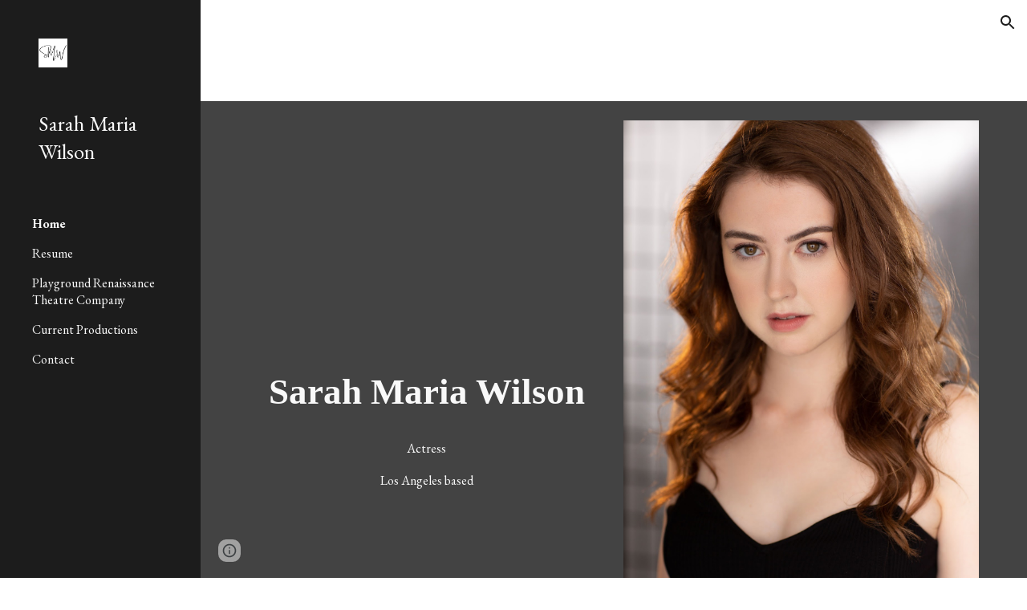

--- FILE ---
content_type: text/javascript; charset=UTF-8
request_url: https://www.gstatic.com/_/atari/_/js/k=atari.vw.en_US.NxQ03Q2Tzfo.O/am=AAgGIA/d=1/rs=AGEqA5lQY9ixasCLOYrWU0BHfJIOekgsKA/m=view
body_size: 172298
content:
"use strict";this.default_vw=this.default_vw||{};(function(_){var window=this;
try{
_._F_toggles_initialize=function(a){(typeof globalThis!=="undefined"?globalThis:typeof self!=="undefined"?self:this)._F_toggles_default_vw=a||[]};(0,_._F_toggles_initialize)([0x20060800, 0x0, ]);
/*

 Copyright The Closure Library Authors.
 SPDX-License-Identifier: Apache-2.0
*/
/*

 Copyright Google LLC
 SPDX-License-Identifier: Apache-2.0
*/
/*

 Copyright Google LLC All Rights Reserved.

 Use of this source code is governed by an MIT-style license that can be
 found in the LICENSE file at https://angular.dev/license
*/
/*

 Copyright 2024 Google, Inc
 SPDX-License-Identifier: MIT
*/
/*
 SPDX-License-Identifier: Apache-2.0
*/
/*
 Copyright The Closure Library Authors.
 SPDX-License-Identifier: Apache-2.0
*/
var aaa,da,faa,ha,gaa,iaa,Aa,Ba,Ca,Da,jaa,kaa,Ea,Fa,laa,maa,naa,Ja,qaa,vaa,yaa,zaa,Aaa,Eaa,Haa,mb,Jaa,nb,Kaa,Oaa,Ab,Raa,Saa,Taa,Xaa,Yaa,$aa,Tb,bba,Zaa,kba,lba,mba,hba,nba,iba,jba,oba,pba,qba,rba,sba,tba,yc,uba,vba,Ac,wba,Bba,Cba,Dba,Eba,Fba,Gba,Hba,Aba,Iba,Qba,Gc,Uba,Hc,Vba,$ba,cca,Kc,dca,fca,jca,hca,Mc,ica,Qc,mca,kca,lca,Wc,nca,oca,pca,rca,Uc,sca,jd,xca,wca,Dca,Eca,Fca,Mca,Ica,Ad,Zca,Md,gda,mda,nda,tda,ee,Cda,Kda,De,Fe,He,Me,Oda,Rda,Sda,Se,Tda,Vda,Wda,Xda,$da,ef,fea,hf,mea,kea,mf,nea,pea,qea,rea,
tea,vea,wea,yea,Aea,Cea,Dea,Bf,Eea,Hea,Mf,Fea,Kea,Lea,Pea,Qea,Uea,Yf,Xea,Yea,Zea,$ea,mg,bfa,dfa,hfa,nfa,pfa,sfa,rfa,tfa,vfa,xfa,yfa,Bfa,wfa,Dfa,Hfa,Fg,Ig,Jfa,Kfa,Lfa,Mfa,Nfa,Ng,Qfa,Rfa,Sfa,Tfa,Og,Ufa,Wfa,Xfa,Zfa,$fa,Qg,cga,hga,ega,fga,gga,iga,dga,Gea,pga,rga,sga,uga,vga,wga,yga,xga,Dga,Fga,Gga,Jga,Hga,Lga,Kga,Oga,Mga,lh,mh,Xga,Yga,$ga,aha,bha,cha,eha,nh,gha,hha,ph,iha,nha,oha,pha,tha,Ch,wha,yha,zha,Eha,Fha,Gha,Iha,Gh,Hh,Ih,Jha,Nh,Lha,Oha,Pha,Vh,Rha,Tha,Uha,Sha,Wh,Wha,Yha,Zha,$ha,aia,fia,hia,iia,jia,
lia,mia,oi,ria,si,via,wia,zi,Cia,Dia,Eia,Fia,Bi,Di,Gia,Hia,Kia,Mia,Iia,Pia,Ria,Wia,Zia,Vi,$ia,Xi,Zi,hja,yia,$i,bj,ija,lja,nja,mja,kj,oja,pja,qja;_.aa=function(a,c){if(Error.captureStackTrace)Error.captureStackTrace(this,_.aa);else{var e=Error().stack;e&&(this.stack=e)}a&&(this.message=String(a));c!==void 0&&(this.cause=c);this.B=!0};aaa=function(a,c){a=a.split("%s");for(var e="",f=a.length-1,g=0;g<f;g++)e+=a[g]+(g<c.length?c[g]:"%s");_.aa.call(this,e+a[f])};
da=function(a){if(_.ba)a(_.ba);else{var c;((c=ca)!=null?c:ca=[]).push(a)}};_.fa=function(){!_.ba&&_.ea&&_.baa();return _.ba};_.baa=function(){_.ba=_.ea();var a;(a=ca)==null||a.forEach(da);ca=void 0};_.q=function(a){_.ba&&caa(a)};_.w=function(){_.ba&&daa(_.ba)};faa=function(a,c,e){var f;e&&(f=c=ha(ia,e,function(){return c}));a=c=ha(ia,a,function(){return c});e&&f!==a&&ia.set(e,a);(e=c.B)&&ha(eaa,e,function(){return c});return c};ha=function(a,c,e){var f=a.get(c);f||(f=e(c),a.set(c,f));return f};
gaa=function(a,c,e,f,g){g=g===void 0?!1:g;c=new _.ja(a,c,e,g===void 0?!1:g);return faa(a,c,f)};_.la=function(a,c){return gaa(a,a,c)};_.na=function(a){_.ma.setTimeout(function(){throw a;},0)};_.haa=function(a){return Array.prototype.map.call(a,function(c){c=c.toString(16);return c.length>1?c:"0"+c}).join("")};_.oa=function(a,c){return a.lastIndexOf(c,0)==0};_.pa=function(a,c){var e=a.length-c.length;return e>=0&&a.indexOf(c,e)==e};_.qa=function(a){return/^[\s\xa0]*$/.test(a)};
_.ra=function(a,c){return a.indexOf(c)!=-1};_.ta=function(a){return _.ra(_.sa().toLowerCase(),a.toLowerCase())};
_.va=function(a,c){var e=0;a=(0,_.ua)(String(a)).split(".");c=(0,_.ua)(String(c)).split(".");for(var f=Math.max(a.length,c.length),g=0;e==0&&g<f;g++){var h=a[g]||"",l=c[g]||"";do{h=/(\d*)(\D*)(.*)/.exec(h)||["","","",""];l=/(\d*)(\D*)(.*)/.exec(l)||["","","",""];if(h[0].length==0&&l[0].length==0)break;e=iaa(h[1].length==0?0:parseInt(h[1],10),l[1].length==0?0:parseInt(l[1],10))||iaa(h[2].length==0,l[2].length==0)||iaa(h[2],l[2]);h=h[3];l=l[3]}while(e==0)}return e};
iaa=function(a,c){return a<c?-1:a>c?1:0};_.sa=function(){var a=_.ma.navigator;return a&&(a=a.userAgent)?a:""};Aa=function(a){if(!wa||!ya)return!1;for(var c=0;c<ya.brands.length;c++){var e=ya.brands[c].brand;if(e&&_.ra(e,a))return!0}return!1};Ba=function(a){return _.ra(_.sa(),a)};Ca=function(){return wa?!!ya&&ya.brands.length>0:!1};Da=function(){return Ca()?!1:Ba("Opera")};jaa=function(){return Ca()?!1:Ba("Trident")||Ba("MSIE")};kaa=function(){return Ca()?Aa("Microsoft Edge"):Ba("Edg/")};
Ea=function(){return Ba("Firefox")||Ba("FxiOS")};_.Ga=function(){return Ba("Safari")&&!(Fa()||(Ca()?0:Ba("Coast"))||Da()||(Ca()?0:Ba("Edge"))||kaa()||(Ca()?Aa("Opera"):Ba("OPR"))||Ea()||Ba("Silk")||Ba("Android"))};Fa=function(){return Ca()?Aa("Chromium"):(Ba("Chrome")||Ba("CriOS"))&&!(Ca()?0:Ba("Edge"))||Ba("Silk")};laa=function(){return Ba("Android")&&!(Fa()||Ea()||Da()||Ba("Silk"))};
maa=function(a){var c={};a.forEach(function(e){c[e[0]]=e[1]});return function(e){return c[e.find(function(f){return f in c})]||""}};
naa=function(a){var c=_.sa();if(a==="Internet Explorer"){if(jaa())if((a=/rv: *([\d\.]*)/.exec(c))&&a[1])c=a[1];else{a="";var e=/MSIE +([\d\.]+)/.exec(c);if(e&&e[1])if(c=/Trident\/(\d.\d)/.exec(c),e[1]=="7.0")if(c&&c[1])switch(c[1]){case "4.0":a="8.0";break;case "5.0":a="9.0";break;case "6.0":a="10.0";break;case "7.0":a="11.0"}else a="7.0";else a=e[1];c=a}else c="";return c}var f=RegExp("([A-Z][\\w ]+)/([^\\s]+)\\s*(?:\\((.*?)\\))?","g");e=[];for(var g;g=f.exec(c);)e.push([g[1],g[2],g[3]||void 0]);
c=maa(e);switch(a){case "Opera":if(Da())return c(["Version","Opera"]);if(Ca()?Aa("Opera"):Ba("OPR"))return c(["OPR"]);break;case "Microsoft Edge":if(Ca()?0:Ba("Edge"))return c(["Edge"]);if(kaa())return c(["Edg"]);break;case "Chromium":if(Fa())return c(["Chrome","CriOS","HeadlessChrome"])}return a==="Firefox"&&Ea()||a==="Safari"&&_.Ga()||a==="Android Browser"&&laa()||a==="Silk"&&Ba("Silk")?(c=e[2])&&c[1]||"":""};
_.oaa=function(a){if(Ca()&&a!=="Silk"){var c=ya.brands.find(function(e){return e.brand===a});if(!c||!c.version)return NaN;c=c.version.split(".")}else{c=naa(a);if(c==="")return NaN;c=c.split(".")}return c.length===0?NaN:Number(c[0])};Ja=function(){return wa?!!ya&&!!ya.platform:!1};_.paa=function(){return Ja()?ya.platform==="Android":Ba("Android")};qaa=function(){return Ba("iPhone")&&!Ba("iPod")&&!Ba("iPad")};_.Ka=function(){return qaa()||Ba("iPad")||Ba("iPod")};
_.La=function(){return Ja()?ya.platform==="macOS":Ba("Macintosh")};_.raa=function(){return Ja()?ya.platform==="Windows":Ba("Windows")};_.Ma=function(){return Ja()?ya.platform==="Chrome OS":Ba("CrOS")};_.Na=function(a){return a[a.length-1]};_.Oa=function(a,c,e){for(var f=typeof a==="string"?a.split(""):a,g=a.length-1;g>=0;--g)g in f&&c.call(e,f[g],g,a)};_.Qa=function(a,c,e){c=_.Pa(a,c,e);return c<0?null:typeof a==="string"?a.charAt(c):a[c]};
_.Pa=function(a,c,e){for(var f=a.length,g=typeof a==="string"?a.split(""):a,h=0;h<f;h++)if(h in g&&c.call(e,g[h],h,a))return h;return-1};_.saa=function(a,c,e){for(var f=typeof a==="string"?a.split(""):a,g=a.length-1;g>=0;g--)if(g in f&&c.call(e,f[g],g,a))return g;return-1};_.Sa=function(a,c){return(0,_.Ra)(a,c)>=0};_.Ta=function(a){if(!Array.isArray(a))for(var c=a.length-1;c>=0;c--)delete a[c];a.length=0};_.Ua=function(a,c){_.Sa(a,c)||a.push(c)};
_.Wa=function(a,c){c=(0,_.Ra)(a,c);var e;(e=c>=0)&&_.Va(a,c);return e};_.Va=function(a,c){return Array.prototype.splice.call(a,c,1).length==1};_.taa=function(a,c,e){c=_.Pa(a,c,e);c>=0&&_.Va(a,c)};_.Xa=function(a){return Array.prototype.concat.apply([],arguments)};_.Ya=function(a){var c=a.length;if(c>0){for(var e=Array(c),f=0;f<c;f++)e[f]=a[f];return e}return[]};
_.$a=function(a,c){for(var e=1;e<arguments.length;e++){var f=arguments[e];if(_.Za(f)){var g=a.length||0,h=f.length||0;a.length=g+h;for(var l=0;l<h;l++)a[g+l]=f[l]}else a.push(f)}};_.bb=function(a,c,e,f){Array.prototype.splice.apply(a,_.ab(arguments,1))};_.ab=function(a,c,e){return arguments.length<=2?Array.prototype.slice.call(a,c):Array.prototype.slice.call(a,c,e)};
_.eb=function(a,c,e){c=c||a;var f=function(r){return _.cb(r)?"o"+_.db(r):(typeof r).charAt(0)+r};e=e||f;for(var g=f=0,h={};g<a.length;){var l=a[g++],p=e(l);Object.prototype.hasOwnProperty.call(h,p)||(h[p]=!0,c[f++]=l)}c.length=f};_.uaa=function(a,c,e,f){for(var g=0,h=a.length,l;g<h;){var p=g+(h-g>>>1),r=void 0;e?r=c.call(void 0,a[p],p,a):r=c(f,a[p]);r>0?g=p+1:(h=p,l=!r)}return l?g:-g-1};_.gb=function(a,c){a.sort(c||_.fb)};
_.waa=function(a,c){if(!_.Za(a)||!_.Za(c)||a.length!=c.length)return!1;for(var e=a.length,f=vaa,g=0;g<e;g++)if(!f(a[g],c[g]))return!1;return!0};_.fb=function(a,c){return a>c?1:a<c?-1:0};vaa=function(a,c){return a===c};_.xaa=function(a,c){var e={};(0,_.hb)(a,function(f,g){e[c.call(void 0,f,g,a)]=f});return e};
_.ib=function(a){for(var c=[],e=0;e<arguments.length;e++){var f=arguments[e];if(Array.isArray(f))for(var g=0;g<f.length;g+=8192)for(var h=_.ib.apply(null,_.ab(f,g,g+8192)),l=0;l<h.length;l++)c.push(h[l]);else c.push(f)}return c};yaa=function(){return qaa()||Ba("iPod")};zaa=function(){return _.Ga()&&!_.Ka()};
_.jb=function(a,c){c===void 0&&(c=0);Aaa();c=Baa[c];for(var e=Array(Math.floor(a.length/3)),f=c[64]||"",g=0,h=0;g<a.length-2;g+=3){var l=a[g],p=a[g+1],r=a[g+2],u=c[l>>2];l=c[(l&3)<<4|p>>4];p=c[(p&15)<<2|r>>6];r=c[r&63];e[h++]=u+l+p+r}u=0;r=f;switch(a.length-g){case 2:u=a[g+1],r=c[(u&15)<<2]||f;case 1:a=a[g],e[h]=c[a>>2]+c[(a&3)<<4|u>>4]+r+f}return e.join("")};
_.kb=function(a){var c=a.length,e=c*3/4;e%3?e=Math.floor(e):_.ra("=.",a[c-1])&&(e=_.ra("=.",a[c-2])?e-2:e-1);var f=new Uint8Array(e),g=0;_.Caa(a,function(h){f[g++]=h});return g!==e?f.subarray(0,g):f};_.Caa=function(a,c){function e(r){for(;f<a.length;){var u=a.charAt(f++),x=lb[u];if(x!=null)return x;if(!_.qa(u))throw Error("D`"+u);}return r}Aaa();for(var f=0;;){var g=e(-1),h=e(0),l=e(64),p=e(64);if(p===64&&g===-1)break;c(g<<2|h>>4);l!=64&&(c(h<<4&240|l>>2),p!=64&&c(l<<6&192|p))}};
Aaa=function(){if(!lb){lb={};for(var a="ABCDEFGHIJKLMNOPQRSTUVWXYZabcdefghijklmnopqrstuvwxyz0123456789".split(""),c=["+/=","+/","-_=","-_.","-_"],e=0;e<5;e++){var f=a.concat(c[e].split(""));Baa[e]=f;for(var g=0;g<f.length;g++){var h=f[g];lb[h]===void 0&&(lb[h]=g)}}}};Eaa=function(a){return Daa[a]||""};Haa=function(a){if(!Faa)return _.kb(a);a=Gaa.test(a)?a.replace(Gaa,Eaa):a;a=atob(a);for(var c=new Uint8Array(a.length),e=0;e<a.length;e++)c[e]=a.charCodeAt(e);return c};
mb=function(a){return Iaa&&a!=null&&a instanceof Uint8Array};Jaa=function(a,c){var e=a.length;if(e!==c.length)return!1;for(var f=0;f<e;f++)if(a[f]!==c[f])return!1;return!0};nb=function(a,c,e){a.__closure__error__context__984382||(a.__closure__error__context__984382={});a.__closure__error__context__984382[c]=e};Kaa=function(a){return a.__closure__error__context__984382||{}};_.ob=function(a){a=Error(a);nb(a,"severity","warning");return a};
_.pb=function(a,c){if(a!=null){var e;var f=(e=Laa)!=null?e:Laa={};e=f[a]||0;e>=c||(f[a]=e+1,a=Error(),nb(a,"severity","incident"),_.na(a))}};_.qb=function(){return typeof BigInt==="function"};_.rb=function(a,c,e){return typeof Symbol==="function"&&typeof Symbol()==="symbol"?(e===void 0?0:e)&&Symbol.for&&a?Symbol.for(a):a!=null?Symbol(a):Symbol():c};_.vb=function(a,c){sb||_.ub in a||Maa(a,Naa);a[_.ub]|=c};_.wb=function(a,c){sb||_.ub in a||Maa(a,Naa);a[_.ub]=c};
Oaa=function(a){if(4&a)return 512&a?512:1024&a?1024:0};_.xb=function(a){_.vb(a,34);return a};_.Paa=function(a){_.vb(a,8192);return a};_.Qaa=function(a){_.vb(a,32);return a};Ab=function(a){return a!=null&&a[_.yb]===_.zb};_.Cb=function(a,c){return c===void 0?a.Ba!==_.Bb&&!!(2&(a.X[_.ub]|0)):!!(2&c)&&a.Ba!==_.Bb};_.Db=function(a,c){a.Ba=c?_.Bb:void 0};
_.Hb=function(a,c){if(a!=null)if(typeof a==="string")a=a?new _.Eb(a,Fb):Gb();else if(a.constructor!==_.Eb)if(mb(a))a=a.length?new _.Eb(new Uint8Array(a),Fb):Gb();else{if(!c)throw Error();a=void 0}return a};Raa=function(a){return!Array.isArray(a)||a.length?!1:(a[_.ub]|0)&1?!0:!1};Saa=function(a,c){if(typeof c!=="number"||c<0||c>=a.length)throw Error();};Taa=function(a,c){if(typeof c!=="number"||c<0||c>a.length)throw Error();};
_.Uaa=function(a,c,e){var f=c&128?0:-1,g=a.length,h;if(h=!!g)h=a[g-1],h=h!=null&&typeof h==="object"&&h.constructor===Object;var l=g+(h?-1:0);for(c=c&128?1:0;c<l;c++)e(c-f,a[c]);if(h){a=a[g-1];for(var p in a)!isNaN(p)&&e(+p,a[p])}};_.Jb=function(a){return a&128?_.Ib:void 0};_.Kb=function(a,c){var e=Vaa;if(!c(a)){var f,g;c=(g=(f=typeof e==="function"?e():e)==null?void 0:f.concat("\n"))!=null?g:"";throw Error("G`"+c+"`"+String(a));}};_.Lb=function(a){a.aya=!0;return a};
_.Pb=function(a){var c=a;if((0,_.Mb)(c)){if(!/^\s*(?:-?[1-9]\d*|0)?\s*$/.test(c))throw Error(String(c));}else if((0,_.Nb)(c)&&!Number.isSafeInteger(c))throw Error(String(c));return Ob?BigInt(a):a=Waa(a)?a?"1":"0":(0,_.Mb)(a)?a.trim()||"0":String(a)};Xaa=function(a,c){if(a.length>c.length)return!1;if(a.length<c.length||a===c)return!0;for(var e=0;e<a.length;e++){var f=a[e],g=c[e];if(f>g)return!1;if(f<g)return!0}};Yaa=function(a){var c=a>>>0;_.Qb=c;_.Rb=(a-c)/4294967296>>>0};
_.Sb=function(a){if(a<0){Yaa(-a);var c=_.y(Zaa(_.Qb,_.Rb));a=c.next().value;c=c.next().value;_.Qb=a>>>0;_.Rb=c>>>0}else Yaa(a)};$aa=function(a,c){var e=c*4294967296+(a>>>0);return Number.isSafeInteger(e)?e:Tb(a,c)};_.aba=function(a,c){var e=c&2147483648;e&&(a=~a+1>>>0,c=~c>>>0,a==0&&(c=c+1>>>0));a=$aa(a,c);return typeof a==="number"?e?-a:a:e?"-"+a:a};
Tb=function(a,c){c>>>=0;a>>>=0;if(c<=2097151)var e=""+(4294967296*c+a);else _.qb()?e=""+(BigInt(c)<<BigInt(32)|BigInt(a)):(e=(a>>>24|c<<8)&16777215,c=c>>16&65535,a=(a&16777215)+e*6777216+c*6710656,e+=c*8147497,c*=2,a>=1E7&&(e+=a/1E7>>>0,a%=1E7),e>=1E7&&(c+=e/1E7>>>0,e%=1E7),e=c+bba(e)+bba(a));return e};bba=function(a){a=String(a);return"0000000".slice(a.length)+a};
_.cba=function(a,c){c&2147483648?_.qb()?a=""+(BigInt(c|0)<<BigInt(32)|BigInt(a>>>0)):(c=_.y(Zaa(a,c)),a=c.next().value,c=c.next().value,a="-"+Tb(a,c)):a=Tb(a,c);return a};
_.dba=function(a){if(a.length<16)_.Sb(Number(a));else if(_.qb())a=BigInt(a),_.Qb=Number(a&BigInt(4294967295))>>>0,_.Rb=Number(a>>BigInt(32)&BigInt(4294967295));else{var c=+(a[0]==="-");_.Rb=_.Qb=0;for(var e=a.length,f=c,g=(e-c)%6+c;g<=e;f=g,g+=6)f=Number(a.slice(f,g)),_.Rb*=1E6,_.Qb=_.Qb*1E6+f,_.Qb>=4294967296&&(_.Rb+=Math.trunc(_.Qb/4294967296),_.Rb>>>=0,_.Qb>>>=0);c&&(c=_.y(Zaa(_.Qb,_.Rb)),a=c.next().value,c=c.next().value,_.Qb=a,_.Rb=c)}};Zaa=function(a,c){c=~c;a?a=~a+1:c+=1;return[a,c]};
_.Ub=function(a){return Array.prototype.slice.call(a)};_.Vb=function(a,c){throw Error(c===void 0?"unexpected value "+a+"!":c);};_.eba=function(a){if(typeof a!=="number")throw Error("H`"+typeof a+"`"+a);return a};_.Wb=function(a){if(a==null||typeof a==="number")return a;if(a==="NaN"||a==="Infinity"||a==="-Infinity")return Number(a)};_.Zb=function(a){if(typeof a!=="boolean")throw Error("I`"+_.Yb(a)+"`"+a);return a};_.fba=function(a){if(a==null||typeof a==="boolean")return a;if(typeof a==="number")return!!a};
_.ac=function(a){switch(typeof a){case "bigint":return!0;case "number":return(0,_.$b)(a);case "string":return gba.test(a);default:return!1}};_.bc=function(a){if(!(0,_.$b)(a))throw _.ob("enum");return a|0};_.cc=function(a){return a==null?a:(0,_.$b)(a)?a|0:void 0};_.dc=function(a){if(typeof a!=="number")throw _.ob("int32");if(!(0,_.$b)(a))throw _.ob("int32");return a|0};_.ec=function(a){if(a==null)return a;if(typeof a==="string"&&a)a=+a;else if(typeof a!=="number")return;return(0,_.$b)(a)?a|0:void 0};
_.lc=function(a,c){c!=null||(c=fc?1024:0);if(!_.ac(a))throw _.ob("int64");var e=typeof a;switch(c){case 512:switch(e){case "string":return _.hc(a);case "bigint":return String((0,_.ic)(64,a));default:return hba(a)}case 1024:switch(e){case "string":return iba(a);case "bigint":return _.Pb((0,_.ic)(64,a));default:return jba(a)}case 0:switch(e){case "string":return _.hc(a);case "bigint":return _.Pb((0,_.ic)(64,a));default:return _.kc(a)}default:return _.Vb(c,"Unknown format requested type for int64")}};
kba=function(a){var c=a.length;if(a[0]==="-"?c<20||c===20&&a<="-9223372036854775808":c<19||c===19&&a<="9223372036854775807")return a;_.dba(a);return _.cba(_.Qb,_.Rb)};lba=function(a){if(a[0]==="-")var c=!1;else c=a.length,c=c<20?!0:c===20&&a<="18446744073709551615";if(c)return a;_.dba(a);return Tb(_.Qb,_.Rb)};_.kc=function(a){a=mc(a);nc(a)||(_.Sb(a),a=_.aba(_.Qb,_.Rb));return a};mba=function(a){a=mc(a);a>=0&&nc(a)||(_.Sb(a),a=$aa(_.Qb,_.Rb));return a};
hba=function(a){a=mc(a);nc(a)?a=String(a):(_.Sb(a),a=_.cba(_.Qb,_.Rb));return a};nba=function(a){a=mc(a);a>=0&&nc(a)?a=String(a):(_.Sb(a),a=Tb(_.Qb,_.Rb));return a};_.hc=function(a){var c=mc(Number(a));if(nc(c))return String(c);c=a.indexOf(".");c!==-1&&(a=a.substring(0,c));return kba(a)};iba=function(a){var c=mc(Number(a));if(nc(c))return _.Pb(c);c=a.indexOf(".");c!==-1&&(a=a.substring(0,c));return _.qb()?_.Pb((0,_.ic)(64,BigInt(a))):_.Pb(kba(a))};jba=function(a){return nc(a)?_.Pb(_.kc(a)):_.Pb(hba(a))};
oba=function(a){return nc(a)?_.Pb(mba(a)):_.Pb(nba(a))};pba=function(a){var c=mc(Number(a));if(nc(c)&&c>=0)return String(c);c=a.indexOf(".");c!==-1&&(a=a.substring(0,c));return lba(a)};qba=function(a){var c=mc(Number(a));if(nc(c)&&c>=0)return _.Pb(c);c=a.indexOf(".");c!==-1&&(a=a.substring(0,c));return _.qb()?_.Pb(oc(64,BigInt(a))):_.Pb(lba(a))};
rba=function(a){if(a==null)return a;if(typeof a==="bigint")return pc(a)?a=Number(a):(a=(0,_.ic)(64,a),a=pc(a)?Number(a):String(a)),a;if(_.ac(a))return typeof a==="number"?_.kc(a):_.hc(a)};sba=function(a,c){c=c===void 0?!1:c;var e=typeof a;if(a==null)return a;if(e==="bigint")return String((0,_.ic)(64,a));if(_.ac(a))return e==="string"?_.hc(a):c?hba(a):_.kc(a)};_.qc=function(a){var c=typeof a;if(a==null)return a;if(c==="bigint")return _.Pb((0,_.ic)(64,a));if(_.ac(a))return c==="string"?iba(a):jba(a)};
_.rc=function(a){var c=void 0;c!=null||(c=fc?1024:0);if(!_.ac(a))throw _.ob("uint64");var e=typeof a;switch(c){case 512:switch(e){case "string":return pba(a);case "bigint":return String(oc(64,a));default:return nba(a)}case 1024:switch(e){case "string":return qba(a);case "bigint":return _.Pb(oc(64,a));default:return oba(a)}case 0:switch(e){case "string":return pba(a);case "bigint":return _.Pb(oc(64,a));default:return mba(a)}default:return _.Vb(c,"Unknown format requested type for int64")}};
tba=function(a){var c=typeof a;if(a==null)return a;if(c==="bigint")return _.Pb(oc(64,a));if(_.ac(a))return c==="string"?qba(a):oba(a)};_.tc=function(a){if(typeof a!=="string")throw Error();return a};_.uc=function(a){if(a!=null&&typeof a!=="string")throw Error();return a};_.vc=function(a){return a==null||typeof a==="string"?a:void 0};yc=function(a,c,e,f){if(Ab(a))return a;if(!Array.isArray(a))return e?f&2?c[_.wc]||(c[_.wc]=_.xc(c)):new c:void 0;e=a[_.ub]|0;f=e|f&32|f&2;f!==e&&_.wb(a,f);return new c(a)};
_.xc=function(a){a=new a;_.xb(a.X);return a};_.zc=function(a){return a};uba=function(a,c){if(typeof c==="string")try{c=Haa(c)}catch(e){return!1}return mb(c)&&Jaa(a,c)};vba=function(a){switch(a){case "bigint":case "string":case "number":return!0;default:return!1}};_.xba=function(a,c){if(a[_.yb]===_.zb)a=a.X;else if(!Array.isArray(a))return!1;if(c[_.yb]===_.zb)c=c.X;else if(!Array.isArray(c))return!1;return wba(a,c,void 0,2)};Ac=function(a,c,e){return wba(a,c,e,0)};
wba=function(a,c,e,f){if(a===c||a==null&&c==null)return!0;if(a instanceof Map)return _.yba(a,c,e);if(c instanceof Map)return _.yba(c,a,e);if(a==null||c==null)return!1;if(a instanceof _.Eb)return zba(a,c);if(c instanceof _.Eb)return zba(c,a);if(mb(a))return uba(a,c);if(mb(c))return uba(c,a);var g=typeof a,h=typeof c;if(g!=="object"||h!=="object")return Number.isNaN(a)||Number.isNaN(c)?String(a)===String(c):vba(g)&&vba(h)?""+a===""+c:g==="boolean"&&h==="number"||g==="number"&&h==="boolean"?!a===!c:
!1;if(a[_.yb]===_.zb||c[_.yb]===_.zb)return _.xba(a,c);if(a.constructor!=c.constructor)return!1;if(a.constructor===Array){h=a[_.ub]|0;var l=c[_.ub]|0,p=a.length,r=c.length,u=Math.max(p,r);g=(h|l|64)&128?0:-1;if(f===1||(h|l)&1)f=1;else if((h|l)&8192)return Aba(a,c);h=p&&a[p-1];l=r&&c[r-1];h!=null&&typeof h==="object"&&h.constructor===Object||(h=null);l!=null&&typeof l==="object"&&l.constructor===Object||(l=null);p=p-g-+!!h;r=r-g-+!!l;for(var x=0;x<u;x++)if(!Bba(x-g,a,h,p,c,l,r,g,e,f))return!1;if(h)for(var z in h){f=
a;u=h;x=p;var B=c,C=l,G=r,N=g,U=e,Y=+z;if(!(!Number.isFinite(Y)||Y<x||Y<G||Bba(Y,f,u,x,B,C,G,N,U,2)))return!1}if(l)for(var ka in l)if((z=h&&ka in h)||(z=a,f=h,u=p,x=c,B=l,C=r,G=g,N=e,U=+ka,z=!Number.isFinite(U)||U<u||U<C?!0:Bba(U,z,f,u,x,B,C,G,N,2)),!z)return!1;return!0}if(a.constructor===Object)return Ac([a],[c]);throw Error();};Bba=function(a,c,e,f,g,h,l,p,r,u){c=Cba(a,c,e,f,p);g=Cba(a,g,h,l,p);u=u===1;if(g==null&&Raa(c)||c==null&&Raa(g))return!0;a=u?r:r==null?void 0:r.B(a);return wba(c,g,a,0)};
Cba=function(a,c,e,f,g){var h;return(h=a<f?c[a+g]:void 0)!=null?h:e==null?void 0:e[a]};Dba=function(a){return a};Eba=function(a,c,e,f,g,h){a=yc(a,f,e,h);g&&(a=_.Bc(a));return a};Fba=function(a,c,e){if(a.size!=c.size)return!1;var f=!0;a.forEach(function(g,h){Ac(g,c.get(h),e==null?void 0:e.B(2))||(f=!1)});return f};Gba=function(a,c){if(!Array.isArray(a)||!Array.isArray(c))return 0;a=""+a[0];c=""+c[0];return a===c?0:a<c?-1:1};
Hba=function(a,c,e){if(c==null)return a.size===0;if(!Array.isArray(c)||a.size>c.length)return!1;c=_.Ub(c);Array.prototype.sort.call(c,Gba);for(var f=0,g=void 0,h=c.length-1;h>=0;h--){var l=c[h];if(!l||!Array.isArray(l)||l.length!==2)return!1;var p=l[0];if(p!==g){g=void 0;if(!Ac(a.get(p),l[1],(g=e)==null?void 0:g.B(2)))return!1;g=p;f++}}return f===a.size};
Aba=function(a,c){if(!Array.isArray(a)||!Array.isArray(c))return!1;a=_.Ub(a);c=_.Ub(c);Array.prototype.sort.call(a,Gba);Array.prototype.sort.call(c,Gba);var e=a.length,f=c.length;if(e===0&&f===0)return!0;for(var g=0,h=0;g<e&&h<f;){var l=void 0,p=a[g];if(!Array.isArray(p))return!1;for(var r=p[0];g<e-1&&Ac((l=a[g+1])[0],r);)g++,p=l;var u=void 0;l=c[h];if(!Array.isArray(l))return!1;for(var x=l[0];h<f-1&&Ac((u=c[h+1])[0],x);)h++,l=u;if(!Ac(r,x))return!1;r=void 0;if(!Ac(p[1],l[1],(r=void 0)==null?void 0:
r.B(2)))return!1;g++;h++}return g>=e&&h>=f};Iba=function(a){return[a,this.get(a)]};_.Ec=function(a){var c=Cc(Dc);return c?a[c]:void 0};_.Jba=function(a,c){a=a.X;var e=Cc(Dc);e&&e in a&&(a=a[e])&&delete a[c]};_.Mba=function(a,c,e){var f=f===void 0?!1:f;if(Cc(Kba)&&Cc(Dc)&&e===Kba){e=a.X;var g=e[Dc];if(!g)return;if(g=g.bO)try{g(e,c,Lba);return}catch(h){_.na(h)}}f&&_.Jba(a,c)};_.Oba=function(a,c){var e=Cc(Dc),f;sb&&e&&((f=a[e])==null?void 0:f[c])!=null&&_.pb(Nba,3)};
Qba=function(a,c){c<100||_.pb(Pba,1)};
Gc=function(a,c,e,f){var g=f!==void 0;f=!!f;var h=Cc(Dc),l;!g&&sb&&h&&(l=a[h])&&_.Fc(l,Qba);h=[];var p=a.length;l=4294967295;var r=!1,u=!!(c&64),x=u?c&128?0:-1:void 0;if(!(c&1)){var z=p&&a[p-1];z!=null&&typeof z==="object"&&z.constructor===Object?(p--,l=p):z=void 0;if(u&&!(c&128)&&!g){r=!0;var B;l=((B=Rba)!=null?B:_.zc)(l-x,x,a,z,void 0)+x}}c=void 0;for(B=0;B<p;B++){var C=a[B];if(C!=null&&(C=e(C,f))!=null)if(u&&B>=l){var G=B-x,N=void 0;((N=c)!=null?N:c={})[G]=C}else h[B]=C}if(z)for(var U in z)p=z[U],
p!=null&&(p=e(p,f))!=null&&(B=+U,C=void 0,u&&!Number.isNaN(B)&&(C=B+x)<l?h[C]=p:(B=void 0,((B=c)!=null?B:c={})[U]=p));c&&(r?h.push(c):h[l]=c);g&&Cc(Dc)&&(a=_.Ec(a))&&a instanceof Sba&&(h[Dc]=Tba(a));return h};Uba=function(a){a[0]=Hc(a[0]);a[1]=Hc(a[1]);return a};
Hc=function(a){switch(typeof a){case "number":return Number.isFinite(a)?a:""+a;case "bigint":return pc(a)?Number(a):""+a;case "boolean":return a?1:0;case "object":if(Array.isArray(a)){var c=a[_.ub]|0;return a.length===0&&c&1?void 0:Gc(a,c,Hc)}if(Ab(a))return Vba(a);if(a instanceof _.Eb)return _.Wba(a);if(a instanceof _.Ic)return a=a.size!==0?_.Xba(a,Uba):void 0,a;return}return a};_.Jc=function(a,c){if(c){Rba=c==null||c===_.zc||c[Yba]!==Zba?_.zc:c;try{return Vba(a)}finally{Rba=void 0}}return Vba(a)};
Vba=function(a){a=a.X;return Gc(a,a[_.ub]|0,Hc)};$ba=function(a){if(!Array.isArray(a))throw Error();if(Object.isFrozen(a)||Object.isSealed(a)||!Object.isExtensible(a))throw Error();return a};cca=function(a){switch(typeof a){case "boolean":return aca||(aca=[0,void 0,!0]);case "number":return a>0?void 0:a===0?bca||(bca=[0,void 0]):[-a,void 0];case "string":return[0,a];case "object":return a}};Kc=function(a,c){return dca(a,c[0],c[1])};_.A=function(a,c,e){return dca(a,c,e,2048)};
dca=function(a,c,e,f){f=f===void 0?0:f;if(a==null){var g=32;e?(a=[e],g|=128):a=[];c&&(g=g&-16760833|(c&1023)<<14)}else{if(!Array.isArray(a))throw Error("K");g=a[_.ub]|0;if(eca&&1&g)throw Error("L");2048&g&&!(2&g)&&fca();if(g&256)throw Error("M");if(g&64)return(g|f)!==g&&_.wb(a,g|f),a;if(e&&(g|=128,e!==a[0]))throw Error("N");a:{e=a;g|=64;var h=e.length;if(h){var l=h-1,p=e[l];if(p!=null&&typeof p==="object"&&p.constructor===Object){c=g&128?0:-1;l-=c;if(l>=1024)throw Error("P");for(var r in p)h=+r,h<
l&&(e[h+c]=p[r],delete p[r]);g=g&-16760833|(l&1023)<<14;break a}}if(c){r=Math.max(c,h-(g&128?0:-1));if(r>1024)throw Error("Q");g=g&-16760833|(r&1023)<<14}}}_.wb(a,g|64|f);return a};fca=function(){if(eca)throw Error("O");_.pb(gca,5)};
jca=function(a,c){if(typeof a!=="object")return a;if(Array.isArray(a)){var e=a[_.ub]|0;return a.length===0&&e&1?void 0:hca(a,e,c)}if(Ab(a))return ica(a);if(a instanceof _.Ic){c=a.Dq;if(c&2)return a;if(!a.size)return;e=_.xb(_.Xba(a));if(a.Ls)for(a=0;a<e.length;a++){var f=e[a],g=f[1];g==null||typeof g!=="object"?g=void 0:Ab(g)?g=ica(g):Array.isArray(g)?g=hca(g,g[_.ub]|0,!!(c&32)):g=void 0;f[1]=g}return e}if(a instanceof _.Eb)return a};
hca=function(a,c,e){if(c&2)return a;!e||4096&c||16&c?a=_.Lc(a,c,!1,e&&!(c&16)):(_.vb(a,34),c&4&&Object.freeze(a));return a};Mc=function(a,c,e){a=new a.constructor(c);e&&_.Db(a,!0);a.iF=_.Bb;return a};ica=function(a){var c=a.X,e=c[_.ub]|0;return _.Cb(a,e)?a:_.Nc(a,c,e)?Mc(a,c):_.Lc(c,e)};_.Lc=function(a,c,e,f){f!=null||(f=!!(34&c));a=Gc(a,c,jca,f);f=32;e&&(f|=2);c=c&16769217|f;_.wb(a,c);return a};
_.Bc=function(a){var c=a.X,e=c[_.ub]|0;return _.Cb(a,e)?_.Nc(a,c,e)?Mc(a,c,!0):new a.constructor(_.Lc(c,e,!1)):a};_.Oc=function(a){var c=a.X,e=c[_.ub]|0;return _.Cb(a,e)?a:_.Nc(a,c,e)?Mc(a,c):new a.constructor(_.Lc(c,e,!0))};_.Pc=function(a){if(a.Ba!==_.Bb)return!1;var c=a.X;c=_.Lc(c,c[_.ub]|0);_.vb(c,2048);a.X=c;_.Db(a,!1);a.iF=void 0;return!0};Qc=function(a){if(!_.Pc(a)&&_.Cb(a,a.X[_.ub]|0))throw Error();};_.Rc=function(a,c){c===void 0&&(c=a[_.ub]|0);c&32&&!(c&4096)&&_.wb(a,c|4096)};
_.Nc=function(a,c,e){return e&2?!0:e&32&&!(e&4096)?(_.wb(c,e|2),_.Db(a,!0),!0):!1};_.Sc=function(a,c,e,f,g){var h=e+(g?0:-1),l=a.length-1;if(l>=1+(g?0:-1)&&h>=l){var p=a[l];if(p!=null&&typeof p==="object"&&p.constructor===Object)return p[e]=f,c}if(h<=l)return a[h]=f,c;if(f!==void 0){var r;l=((r=c)!=null?r:c=a[_.ub]|0)>>14&1023||536870912;e>=l?f!=null&&(h={},a[l+(g?0:-1)]=(h[e]=f,h)):a[h]=f}return c};
_.Vc=function(a,c,e,f,g,h){var l=a.X,p=l[_.ub]|0;f=_.Cb(a,p)?1:f;g=!!g||f===3;f===2&&_.Pc(a)&&(l=a.X,p=l[_.ub]|0);a=kca(l,c,h);var r=a===Tc?7:a[_.ub]|0,u=lca(r,p);var x=4&u?!1:!0;if(x){4&u&&(a=_.Ub(a),r=0,u=Uc(u,p),p=_.Sc(l,p,c,a,h));for(var z=0,B=0;z<a.length;z++){var C=e(a[z]);C!=null&&(a[B++]=C)}B<z&&(a.length=B);e=(u|4)&-513;u=e&=-1025;u&=-4097}u!==r&&(_.wb(a,u),2&u&&Object.freeze(a));return a=mca(a,u,l,p,c,h,f,x,g)};
mca=function(a,c,e,f,g,h,l,p,r){var u=c;l===1||(l!==4?0:2&c||!(16&c)&&32&f)?Wc(c)||(c|=!a.length||p&&!(4096&c)||32&f&&!(4096&c||16&c)?2:256,c!==u&&_.wb(a,c),Object.freeze(a)):(l===2&&Wc(c)&&(a=_.Ub(a),u=0,c=Uc(c,f),f=_.Sc(e,f,g,a,h)),Wc(c)||(r||(c|=16),c!==u&&_.wb(a,c)));2&c||!(4096&c||16&c)||_.Rc(e,f);return a};kca=function(a,c,e){a=_.Xc(a,c,e);return Array.isArray(a)?a:Tc};lca=function(a,c){2&c&&(a|=2);return a|1};Wc=function(a){return!!(2&a)&&!!(4&a)||!!(256&a)};nca=function(a){return _.Hb(a,!0)};
_.Yc=function(a,c,e,f){Qc(a);var g=a.X,h=g[_.ub]|0;if(e==null)return _.Sc(g,h,c),a;var l=e===Tc?7:e[_.ub]|0,p=l,r=Wc(l),u=r||Object.isFrozen(e);r||(l=0);u||(e=_.Ub(e),p=0,l=Uc(l,h),u=!1);l|=5;var x;r=(x=Oaa(l))!=null?x:fc?1024:0;l|=r;for(x=0;x<e.length;x++){var z=e[x],B=f(z,r);Object.is(z,B)||(u&&(e=_.Ub(e),p=0,l=Uc(l,h),u=!1),e[x]=B)}l!==p&&(u&&(e=_.Ub(e),l=Uc(l,h)),_.wb(e,l));_.Sc(g,h,c,e);return a};
_.Zc=function(a,c,e,f,g){Qc(a);var h=a.X;_.Sc(h,h[_.ub]|0,c,(f==="0"?Number(e)===0:e===f)?void 0:e,g);return a};_.ad=function(a,c,e){if(c&2)throw Error();var f=_.Jb(c),g=kca(a,e,f),h=g===Tc?7:g[_.ub]|0,l=lca(h,c);if(2&l||Wc(l)||16&l)l===h||Wc(l)||_.wb(g,l),g=_.Ub(g),h=0,l=Uc(l,c),_.Sc(a,c,e,g,f);l&=-13;l!==h&&_.wb(g,l);return g};oca=function(a){if(sb){var c;return(c=a[bd])!=null?c:a[bd]=new Map}if(bd in a)return a[bd];c=new Map;Object.defineProperty(a,bd,{value:c});return c};
_.qca=function(a,c,e,f,g){var h=oca(a),l=pca(h,a,c,e,g);l!==f&&(l&&(c=_.Sc(a,c,l,void 0,g)),h.set(e,f));return c};pca=function(a,c,e,f,g){var h=a.get(f);if(h!=null)return h;for(var l=h=0;l<f.length;l++){var p=f[l];_.Xc(c,p,g)!=null&&(h!==0&&(e=_.Sc(c,e,h,void 0,g)),h=p)}a.set(f,h);return h};_.cd=function(a,c,e,f,g){var h=!1;f=_.Xc(a,f,g,function(l){var p=yc(l,e,!1,c);h=p!==l&&p!=null;return p});if(f!=null)return h&&!_.Cb(f)&&_.Rc(a,c),f};
_.ed=function(a,c,e,f,g,h,l,p,r){var u=_.Cb(a,e);h=u?1:h;p=!!p||h===3;u=r&&!u;(h===2||u)&&_.Pc(a)&&(c=a.X,e=c[_.ub]|0);a=kca(c,g,l);var x=a===Tc?7:a[_.ub]|0,z=lca(x,e);if(r=!(4&z)){var B=a,C=e,G=!!(2&z);G&&(C|=2);for(var N=!G,U=!0,Y=0,ka=0;Y<B.length;Y++){var xa=yc(B[Y],f,!1,C);if(xa instanceof f){if(!G){var Ha=_.Cb(xa);N&&(N=!Ha);U&&(U=Ha)}B[ka++]=xa}}ka<Y&&(B.length=ka);z|=4;z=U?z&-4097:z|4096;z=N?z|8:z&-9}z!==x&&(_.wb(a,z),2&z&&Object.freeze(a));if(u&&!(8&z||!a.length&&(h===1||(h!==4?0:2&z||!(16&
z)&&32&e)))){Wc(z)&&(a=_.Ub(a),z=Uc(z,e),e=_.Sc(c,e,g,a,l));f=a;u=z;for(x=0;x<f.length;x++)B=f[x],z=_.Bc(B),B!==z&&(f[x]=z);u|=8;z=u=f.length?u|4096:u&-4097;_.wb(a,z)}return a=mca(a,z,c,e,g,l,h,r,p)};rca=function(a){a==null&&(a=void 0);return a};Uc=function(a,c){return a=(2&c?a|2:a&-3)&-273};
_.fd=function(a,c,e,f,g,h,l,p,r,u){Qc(a);c=_.Vc(a,c,h,2,!0,l);var x;h=(x=Oaa(c===Tc?7:c[_.ub]|0))!=null?x:fc?1024:0;if(r)if(Array.isArray(f))for(g=f.length,p=0;p<g;p++)c.push(e(f[p],h));else for(f=_.y(f),g=f.next();!g.done;g=f.next())c.push(e(g.value,h));else p&&u?(g!=null||(g=c.length-1),Saa(c,g),c.splice(g,p)):(p&&Taa(c,g),g!=void 0?c.splice(g,p,e(f,h)):c.push(e(f,h)));return a};
_.gd=function(a,c,e,f,g,h,l){Qc(a);var p=a.X;a=_.ed(a,p,p[_.ub]|0,e,c,2,void 0,!0);if(h&&l)g!=null||(g=a.length-1),Saa(a,g),a.splice(g,h),a.length||(a[_.ub]&=-4097);else return h?Taa(a,g):f=f!=null?f:new e,g!=void 0?a.splice(g,h,f):a.push(f),g=e=a===Tc?7:a[_.ub]|0,(h=_.Cb(f))?(e&=-9,a.length===1&&(e&=-4097)):e|=4096,e!==g&&_.wb(a,e),h||_.Rc(p),f};
sca=function(a,c){if(typeof a==="string")return new hd(Haa(a),c);if(Array.isArray(a))return new hd(new Uint8Array(a),c);if(a.constructor===Uint8Array)return new hd(a,!1);if(a.constructor===ArrayBuffer)return a=new Uint8Array(a),new hd(a,!1);if(a.constructor===_.Eb)return c=_.id(a)||new Uint8Array(0),new hd(c,!0,a);if(a instanceof Uint8Array)return a=a.constructor===Uint8Array?a:new Uint8Array(a.buffer,a.byteOffset,a.byteLength),new hd(a,!1);throw Error();};
jd=function(){var a=function(){throw Error();};Object.setPrototypeOf(a,a.prototype);return a};_.kd=function(a,c){if(c==null)return new a;c=$ba(c);return new a(_.Qaa(c))};_.tca=function(a,c){c==null?(a=a.constructor,a=a[_.wc]||(a[_.wc]=_.xc(a))):a=new a.constructor(_.xb($ba(c)));return a};_.vca=function(a,c){var e=e===void 0?uca:e;return new _.ld(a,c,e)};xca=function(a,c,e,f,g){a.a0(e,wca(c,f),g)};
_.md=function(a,c,e,f){var g=f[a];if(g)return g;g={};g.raa=f;g.Tz=cca(f[0]);var h=f[1],l=1;h&&h.constructor===Object&&(g.jK=h,h=f[++l],typeof h==="function"&&(g.QW=!0,yca!=null||(yca=h),_.zca!=null||(_.zca=f[l+1]),h=f[l+=2]));for(var p={};h&&Array.isArray(h)&&h.length&&typeof h[0]==="number"&&h[0]>0;){for(var r=0;r<h.length;r++)p[h[r]]=h;h=f[++l]}for(r=1;h!==void 0;){typeof h==="number"&&(r+=h,h=f[++l]);var u=void 0;if(h instanceof _.ld)var x=h;else x=Aca,l--;h=void 0;if((h=x)==null?0:h.D){h=f[++l];
u=f;var z=l;typeof h==="function"&&(h=h(),u[z]=h);u=h}h=f[++l];z=r+1;typeof h==="number"&&h<0&&(z-=h,h=f[++l]);for(;r<z;r++){var B=p[r];u?e(g,r,x,u,B):c(g,r,x,B)}}return f[a]=g};_.Cca=function(a){return Array.isArray(a)?a[0]instanceof _.ld?a:[Bca,a]:[a,void 0]};wca=function(a,c){if(a instanceof _.D)return a.X;if(Array.isArray(a))return Kc(a,c)};Dca=function(a,c,e,f){var g=e.B;a[c]=f?function(h,l,p){return g(h,l,p,f)}:g};
Eca=function(a,c,e,f,g){var h=e.B,l,p;a[c]=function(r,u,x){return h(r,u,x,p||(p=_.md(od,Dca,Eca,f).Tz),l||(l=Fca(f)),g)}};
Fca=function(a){var c=a[Gca];if(c!=null)return c;var e=_.md(od,Dca,Eca,a);c=e.QW?function(f,g){return yca(f,g,e)}:function(f,g){for(;Hca(g)&&g.C!=4;){var h=g.D,l=e[h];if(l==null){var p=e.jK;p&&(p=p[h])&&(p=Ica(p),p!=null&&(l=e[h]=p))}if(l==null||!l(g,f,h)){l=g;p=l.F;pd(l);var r=l;if(r.VJ)var u=void 0;else l=r.B.B-p,r.B.B=p,p=void 0,p=r.B,r=l,r==0?u=Gb():(l=_.Jca(p,r),p.vC&&p.H?p=p.C.subarray(l,l+r):(p=p.C,r=l+r,p=l===r?new Uint8Array(0):Kca?p.slice(l,r):new Uint8Array(p.subarray(l,r))),l=p,u=l.length==
0?Gb():new _.Eb(l,Fb));r=p=l=void 0;var x=f;u&&((l=(p=(r=x[Dc])!=null?r:x[Dc]=new Sba)[h])!=null?l:p[h]=[]).push(u)}}if(f=_.Ec(f))f.bO=e.raa[Lca];return!0};a[Gca]=c;a[Lca]=Mca.bind(a);return c};
Mca=function(a,c,e,f){var g=this[od],h=this[Gca],l=Kc(void 0,g.Tz),p=_.Ec(a);if(p){var r=!1,u=g.jK;if(u){g=function(G,N,U){if(U.length!==0)if(u[N])for(G=_.y(U),N=G.next();!N.done;N=G.next()){N=Nca(N.value);try{r=!0,h(l,N)}finally{Oca(N)}}else f==null||f(a,N,U)};if(c==null)_.Fc(p,g);else if(p!=null){var x=p[c];x&&g(p,c,x)}if(r){var z=a[_.ub]|0;if(z&2&&z&2048&&(e==null||!e.noa))throw Error();var B=_.Jb(z),C=function(G,N){if(_.Xc(a,G,B)!=null)switch(e==null?void 0:e.mza){case 1:return;default:throw Error();
}N!=null&&(z=_.Sc(a,z,G,N,B));delete p[G]};c==null?_.Uaa(l,l[_.ub]|0,function(G,N){C(G,N)}):C(c,_.Xc(l,c,B))}}}};Ica=function(a){a=_.Cca(a);var c=a[0].B;if(a=a[1]){var e=Fca(a),f=_.md(od,Dca,Eca,a).Tz;return function(g,h,l){return c(g,h,l,f,e)}}return c};_.qd=function(a,c,e){return new _.ld(a,c,e)};_.rd=function(a,c,e){_.Sc(a,a[_.ub]|0,c,e,_.Jb(a[_.ub]|0))};_.Pca=function(a,c,e,f,g){a.a0(e,wca(c,f),g)};_.Qca=function(a,c,e){a.nR(e,_.ec(c))};
_.Rca=function(a){return function(){return a[_.wc]||(a[_.wc]=_.xc(a))}};_.Sca=function(a,c){return function(e,f){var g={wG:!0};f&&Object.assign(g,f);e=Nca(e,void 0,void 0,g);try{var h=new a,l=h.X;Fca(c)(l,e);var p=h}finally{Oca(e)}return p}};_.Tca=function(a){return _.Lb(function(c){return c instanceof a&&!_.Cb(c)})};_.td=function(a){return function(c){return _.sd(a,c)}};_.ud=function(a,c){return c("["+a.substring(4))};
_.Uca=function(a){switch(typeof a){case "number":case "string":case "bigint":return _.Pb(a)}return a.isSafeInteger()?_.Pb(_.vd(a)):_.Pb(a.toString())};_.xd=function(a){return a==null?null:_.wd(a)};_.wd=function(a){return pc(a)?Number(a):String(a)};_.yd=function(a,c){c=c===void 0?window:c;c=c===void 0?window:c;return(c=c.WIZ_global_data)&&a in c?c[a]:null};_.zd=function(){return Vca=Vca||new Wca};Ad=function(a){return a.toString().indexOf("`")===-1};_.Bd=function(a){return new Xca(a[0].toLowerCase())};
Zca=function(){var a=null;if(!Yca)return a;try{var c=function(e){return e};a=Yca.createPolicy("goog#html",{createHTML:c,createScript:c,createScriptURL:c})}catch(e){}return a};_.ada=function(){$ca===void 0&&($ca=Zca());return $ca};_.Dd=function(a){var c=_.ada();a=c?c.createHTML(a):a;return new _.Cd(a)};_.Ed=function(a){if(a instanceof _.Cd)return a.B;throw Error("ca");};_.Gd=function(a){var c=_.ada();a=c?c.createScriptURL(a):a;return new _.Fd(a)};
_.Hd=function(a){if(a instanceof _.Fd)return a.B;throw Error("ca");};_.Jd=function(a){return new Id(a)};_.Kd=function(a){return a instanceof Id};_.Ld=function(a){if(_.Kd(a))return a.B;throw Error("ca");};Md=function(a){return new bda(function(c){return c.substr(0,a.length+1).toLowerCase()===a+":"})};_.dda=function(a,c){c=c===void 0?cda:c;if(_.Kd(a))return a;for(var e=0;e<c.length;++e){var f=c[e];if(f instanceof bda&&f.ff(a))return _.Jd(a)}};
_.Nd=function(a){var c=c===void 0?cda:c;return _.dda(a,c)||_.eda};gda=function(a){if(fda.test(a))return a};_.Od=function(a){return a instanceof Id?_.Ld(a):gda(a)};_.hda=function(a){if("function"==typeof _.Pd&&a instanceof _.Pd)return a.B;throw Error("ca");};
_.Qd=function(a,c){if(a instanceof _.Cd)return a;a=String(a).replace(/&/g,"&amp;").replace(/</g,"&lt;").replace(/>/g,"&gt;").replace(/"/g,"&quot;").replace(/'/g,"&apos;");if(c==null?0:c.Uya)a=a.replace(/(^|[\r\n\t ]) /g,"$1&#160;");if(c==null?0:c.AF)a=a.replace(/(\r\n|\n|\r)/g,"<br>");if(c==null?0:c.Wya)a=a.replace(/(\t+)/g,'<span style="white-space:pre">$1</span>');return _.Dd(a)};_.jda=function(a){return _.ida(a)};_.ida=function(a){var c=_.Qd("");return _.Dd(a.map(function(e){return _.Ed(_.Qd(e))}).join(_.Ed(c).toString()))};
mda=function(a){if(!kda.test(a))throw Error("ca");if(lda.indexOf(a.toUpperCase())!==-1)throw Error("ca");};_.Rd=function(a,c,e){mda(a);var f="<"+a;c&&(f+=nda(c));Array.isArray(e)||(e=e===void 0?[]:[e]);oda.indexOf(a.toUpperCase())!==-1?f+=">":(c=_.jda(e.map(function(g){return g instanceof _.Cd?g:_.Qd(String(g))})),f+=">"+c.toString()+"</"+a+">");return _.Dd(f)};
nda=function(a){for(var c="",e=Object.keys(a),f=0;f<e.length;f++){var g=e[f],h=a[g];if(!kda.test(g))throw Error("ca");if(h!==void 0&&h!==null){if(/^on./i.test(g))throw Error("ca");pda.indexOf(g.toLowerCase())!==-1&&(h=_.Kd(h)?h.toString():gda(String(h))||"about:invalid#zClosurez");h=g+'="'+_.Qd(String(h))+'"';c+=" "+h}}return c};_.qda=function(a){var c=a.split(/[?#]/),e=/[?]/.test(a)?"?"+c[1]:"";return{M_:c[0],params:e,wU:/[#]/.test(a)?"#"+(e?c[2]:c[1]):""}};
_.Td=function(a){var c=_.Sd.apply(1,arguments);if(c.length===0)return _.Gd(a[0]);for(var e=a[0],f=0;f<c.length;f++)e+=encodeURIComponent(c[f])+a[f+1];return _.Gd(e)};_.rda=function(a,c,e,f){function g(l,p){l!=null&&(Array.isArray(l)?l.forEach(function(r){return g(r,p)}):(c+=h+encodeURIComponent(p)+"="+encodeURIComponent(l),h="&"))}var h=c.length?"&":"?";f.constructor===Object&&(f=Object.entries(f));Array.isArray(f)?f.forEach(function(l){return g(l[1],l[0])}):f.forEach(g);return _.Gd(a+c+e)};
_.Ud=function(a){a&&typeof a.dispose=="function"&&a.dispose()};_.Vd=function(a){for(var c=0,e=arguments.length;c<e;++c){var f=arguments[c];_.Za(f)?_.Vd.apply(null,f):_.Ud(f)}};tda=function(a,c,e,f,g){this.listener=a;this.proxy=null;this.src=c;this.type=e;this.capture=!!f;this.handler=g;this.key=++sda;this.Yl=this.Gq=!1};_.Wd=function(a,c,e){for(var f in a)c.call(e,a[f],f,a)};_.Xd=function(a,c,e){var f={},g;for(g in a)f[g]=c.call(e,a[g],g,a);return f};
_.uda=function(a,c,e){for(var f in a)if(c.call(e,a[f],f,a))return!0;return!1};_.Yd=function(a){var c=[],e=0,f;for(f in a)c[e++]=a[f];return c};_.Zd=function(a){var c=[],e=0,f;for(f in a)c[e++]=f;return c};_.$d=function(a){for(var c in a)return!1;return!0};_.ae=function(a,c){c in a&&delete a[c]};_.vda=function(a,c,e){if(a!==null&&c in a)throw Error("fa`"+c);a[c]=e};_.wda=function(a,c){return a!==null&&c in a?a[c]:void 0};_.be=function(a){var c={},e;for(e in a)c[e]=a[e];return c};
_.ce=function(a,c){for(var e,f,g=1;g<arguments.length;g++){f=arguments[g];for(e in f)a[e]=f[e];for(var h=0;h<xda.length;h++)e=xda[h],Object.prototype.hasOwnProperty.call(f,e)&&(a[e]=f[e])}};_.de=function(a){var c=arguments.length;if(c==1&&Array.isArray(arguments[0]))return _.de.apply(null,arguments[0]);for(var e={},f=0;f<c;f++)e[arguments[f]]=!0;return e};ee=function(a){this.src=a;this.listeners={};this.B=0};
_.he=function(a,c){var e=a;c&&(e=(0,_.ge)(a,c));e=_.he.Z_(e);_.he.j$?setTimeout(e,0):(e=_.he.Lna(e),_.he.QX||(_.he.QX=_.he.Yda()),_.he.QX(e))};Cda=function(){for(var a;a=yda.remove();){try{a.Tf.call(a.scope)}catch(c){_.na(c)}zda(Ada,a)}Bda=!1};_.ie=function(a){var c;return((c=Dda.Owa)!=null?c:a).__wizdispatcher};_.je=function(a,c){c=_.Od(c);c!==void 0&&(a.href=c)};_.ke=function(a,c,e,f){c=_.Od(c);return c!==void 0?a.open(c,e,f):null};
_.me=function(a,c){c=c===void 0?document:c;var e,f;c=(f=(e=c).querySelector)==null?void 0:f.call(e,a+"[nonce]");return c==null?"":c.nonce||c.getAttribute("nonce")||""};_.Eda=function(a){var c=_.me("script",a.ownerDocument);c&&a.setAttribute("nonce",c)};_.ne=function(a,c){a.src=_.Hd(c);_.Eda(a)};_.oe=function(a,c){if(a.nodeType===1&&/^(script|style)$/i.test(a.tagName))throw Error("ca");a.innerHTML=_.Ed(c)};
_.pe=function(a,c,e,f){if(a.length===0)throw Error("ca");a=a.map(function(h){if(h instanceof Xca)h=h.B;else throw Error("ca");return h});var g=e.toLowerCase();if(a.every(function(h){return g.indexOf(h)!==0}))throw Error("na`"+e);c.setAttribute(e,f)};_.Fda=function(a,c){c=_.Od(c);c!==void 0&&a.replace(c)};_.se=function(a,c){if(/-[a-z]/.test(c))return null;if(_.qe&&a.dataset){if(laa()&&!(c in a.dataset))return null;a=a.dataset[c];return a===void 0?null:a}return a.getAttribute("data-"+_.re(c))};
_.Gda=function(a,c){return/-[a-z]/.test(c)?!1:_.qe&&a.dataset?c in a.dataset:a.hasAttribute?a.hasAttribute("data-"+_.re(c)):!!a.getAttribute("data-"+_.re(c))};_.te=function(a,c,e){return Math.min(Math.max(a,c),e)};_.ue=function(a,c){a%=c;return a*c<0?a+c:a};_.ve=function(a,c){this.x=a!==void 0?a:0;this.y=c!==void 0?c:0};_.we=function(a,c){this.width=a;this.height=c};_.Hda=function(a){return a[_.ma.Symbol.iterator]()};_.xe=function(){};
_.ye=function(a,c){this.C={};this.B=[];this.D=this.size=0;var e=arguments.length;if(e>1){if(e%2)throw Error("ga");for(var f=0;f<e;f+=2)this.set(arguments[f],arguments[f+1])}else if(a)if(a instanceof _.ye)for(e=a.Uc(),f=0;f<e.length;f++)this.set(e[f],a.get(e[f]));else for(f in a)this.set(f,a[f])};
_.Ida=function(a){var c=a.type;if(typeof c==="string")switch(c.toLowerCase()){case "checkbox":case "radio":return a.checked?a.value:null;case "select-one":return c=a.selectedIndex,c>=0?a.options[c].value:null;case "select-multiple":c=[];for(var e,f=0;e=a.options[f];f++)e.selected&&c.push(e.value);return c.length?c:null}return a.value!=null?a.value:null};_.ze=function(){return _.E.fe?"Webkit":_.E.Xc?"Moz":null};
Kda=function(a,c){if(c&&a in c)return a;var e=_.ze();return e?(e=e.toLowerCase(),a=e+_.Jda(a),c===void 0||a in c?a:null):null};_.Ae=function(a,c,e,f){this.top=a;this.right=c;this.bottom=e;this.left=f};_.Be=function(a,c,e,f){this.left=a;this.top=c;this.width=e;this.height=f};_.Ce=function(a,c){c.hasOwnProperty("displayName")||(c.displayName=a.toString());c[Lda]=a};De=function(a){a=a[Lda];return a instanceof _.ja?a:null};
Fe=function(a,c){c=c===void 0?!1:c;for(var e=_.y(Object.keys(a)),f=e.next();!f.done;f=e.next())f=f.value,Mda[f]=a[f],c&&(Nda[f]=!0)};He=function(a){var c=Ge;Ge=a;return c};_.Je=function(a){return a===Ie||(a==null?void 0:a.name)==="\u0275NotFound"};_.Ke=function(a,c){var e;if((e=a)==null?0:e.isDisposed)throw Error("Aa`"+String(a.Xt));for(;a!==void 0;){e=a;if(e.RF)return e.RF(c,{optional:!0});a=a.parent}return Ie};_.Le=function(a,c,e){return{Nna:a,token:e,kK:c,value:void 0}};
Me=function(a){return{Qe:_.Le("root",void 0,Symbol(a))}};_.Ne=function(a){var c=Ge;if(!c){switch(a===void 0?3:a){case 0:a=Error("za");break;case 1:a=Error("Ba");break;case 2:a=Error("Ca");break;default:a=Error("Da")}throw a;}return c};Oda=function(a){return He(a)};_.Qe=function(){var a=_.Ne(1),c=_.Ke(a,Pda);if(!_.Je(c))return c;a=_.Ke(a,Qda);if(!_.Je(a))return a.Fh()};
Rda=function(a){var c={},e={},f=[],g=[],h=function(r){if(!e[r]){var u=r instanceof _.ja?r.C:[];e[r]=[].concat(_.Re(u));u.forEach(function(x){c[x]=c[x]||[];c[x].push(r)});u.length||f.push(r);u.forEach(h)}};a.forEach(h);for(a={};f.length;a={Pz:void 0})a.Pz=f.shift(),g.push(a.Pz),c[a.Pz]&&c[a.Pz].forEach(function(r){return function(u){_.Wa(e[u],r.Pz);e[u].length||f.push(u)}}(a));var l={},p=[];g.forEach(function(r){r instanceof _.ja&&(r=r.B,r==null||l[r]||(l[r]=!0,p.push(r)))});return{Ii:g,Pka:p}};
Sda=function(a){return(a==null?void 0:a.name)==="CanceledError"};Se=function(a){a=Error(a);a.name="CanceledError";return a};Tda=function(a){return new Te(function(c,e){_.Ue(a,c,e)})};_.Xe=function(a,c){c=c===void 0?!1:c;var e=new _.Ve;_.We(a,function(f){e.callback(f)},function(f){c&&Sda(f)?e.cancel():e.B(f)});return e};_.Uda=function(a){a.then(void 0,function(){});return a};_.Ye=function(a){return"$$XID:"+a+"$$"};
_.Ze=function(a){if(a){if(typeof a.Oj==="function"&&typeof a.description==="string")return a.description;if(a instanceof _.ja)return _.Ye(a.toString());if(typeof a==="function"){var c=De(a);return c?_.Ze(c):"Unregistered object: "+(a.name?a.name:"<anonymous (sample methods: "+Vda(a)+")>")}return a.constructor&&a.constructor!==Object?_.Ze(a.constructor):a.description?a.description:((c=a.Qe)==null?0:c.token)?""+a.Qe.token:String(a)}return String(a)};
Vda=function(a){return Object.getOwnPropertyNames(a.prototype).filter(function(c){return c!=="constructor"}).slice(0,5).join(", ")};Wda=function(a){var c,e,f;return(f=(e=(c=a==null?void 0:a.displayName)!=null?c:a==null?void 0:a.name)!=null?e:a==null?void 0:a.description)!=null?f:String(a)};Xda=function(a){if(!a.Qe)throw Error("Ka`"+Wda(a));};_.af=function(a){return a[_.$e]!==void 0};_.bf=function(){var a=_.Ne(1);a=_.Ke(a,Qda);if(_.Je(a))throw Error("Ma");return a};
_.cf=function(){var a=_.Ne(1);a=_.Ke(a,Yda);if(!(_.Je(a)||a[Zda]&&!a.Dva))return a.value};_.df=function(){var a=_.cf();if(!a)throw Error("Pa");return a};$da=function(a){for(var c=a.Saa;c;){var e=c.Fya;ef(c);c=e}a.Saa=void 0;a.Vza=void 0};ef=function(a){if(!a.isDisposed){a.isDisposed=!0;var c;(c=a[Symbol.dispose])==null||c.call(a);delete a.parent;$da(a)}};
fea=function(a){var c={RF:function(e){switch(e.Qe.token){case aea.Qe.token:var f=a.Tva;break;case Yda.Qe.token:f=a.rootElement;break;case bea.Qe.token:f=a.Oka;break;case Pda.Qe.token:f=a.appContext;break;case _.cea.Qe.token:f=a.YY;break;case _.dea.Qe.token:f=a.xE;break;case Qda.Qe.token:f=a.gh}if(f)e=f;else a:{for(f=c.parent;f;){var g=f;if(g.RF){e=g.RF(e);break a}f=f.parent}f=e.Qe.token;g=eea[f];g!==void 0?e=g:(g=e.Qe.Nna,e.Qe.kK?(e=e.Qe.kK(),f&&g==="root"&&(eea[f]=e)):e=Ie)}return e}};return c};
_.gea=function(){var a=_.Ne(1);a=_.Ke(a,bea);if(!_.Je(a))return a};_.hea=function(){var a=_.gea();if(!a)throw Error("Qa");return a};_.iea=function(a,c){a=a.getContext(0);a=He(a);try{var e=c()}finally{He(a)}return e};_.ff=function(a,c){_.jea(a);if(a[_.$e]!==void 0)throw Error("La`"+Wda(a));Xda(a);var e=_.Ke(Ge,a);return kea(e,_.Ze(a),c==null?void 0:c.optional)};
hf=function(a){try{_.jea(a),a[_.$e]||Xda(a)}catch(c){return gf(c)}return a.Qe&&!a[_.$e]?new Te(function(c){c(_.ff(a))}):(new Te(function(c,e){a[_.$e](c,e)})).map(function(c){return kea(c,_.Ze(a))})};
mea=function(a){var c={};return c.description=a.toString(),c[_.$e]=function(e,f){var g=new _.jf;_.We(_.kf(_.lf.Ka(),a).flatMap(function(h){if(g.isDisposed())throw new _.lea("Lazy injection by ID of "+a+" cancelled since the source context "+(g.context.Xt+" was disposed while downloading the injected object. This usually happens when some async logic leaks after a Wiz object is disposed."));return _.iea(g,function(){return hf(h)})}),e,f)},c};_.jea=function(a){if(!Ge)throw Error("Ra`"+_.Ze(a));};
kea=function(a,c,e){if(_.Je(a)){if(e)return null;if(a===Ie)throw Error("Sa`"+c);throw a;}return a};mf=function(a,c,e,f,g,h){_.Ve.call(this,g,h);this.W=a;this.aa=[];this.ia=!!c;this.Ea=!!e;this.Ba=!!f;for(c=this.Aa=0;c<a.length;c++)_.Ue(a[c],(0,_.ge)(this.ma,this,c,!0),(0,_.ge)(this.ma,this,c,!1));a.length!=0||this.ia||this.callback(this.aa)};_.oea=function(a,c){try{return nea(a,c)}catch(e){return gf(e)}};
nea=function(a,c){var e=Object.keys(c);if(!e.length)return nf({});var f={},g=[];e=_.y(e);for(var h=e.next(),l={};!h.done;l={SF:void 0},h=e.next())l.SF=h.value,h=pea(a,c[l.SF],l.SF).map(function(p){return function(r){f[p.SF]=r}}(l)),g.push(h);return of(g).map(function(){return f})};
pea=function(a,c,e){var f=Oda(a.Ds());try{var g={},h=[];if(!(e in Mda))throw Error("Wa`"+e+"`"+a);for(var l=_.y(Object.keys(c)),p=l.next();!p.done;p=l.next());var r=Mda[e];Nda[e]||(r=qea(r));for(var u=r(a,c),x=_.y(Object.keys(u)),z=x.next();!z.done;z=x.next()){var B=z.value,C=rea(u[B],g,e,B,a);h.push(C)}return of(h).map(function(){return g})}finally{He(f)}};qea=function(a){return function(c,e){for(var f={},g=_.y(Object.keys(e)),h=g.next();!h.done;h=g.next())h=h.value,f[h]=a(c,e[h],e,h);return f}};
rea=function(a,c,e,f,g){if(!a)throw Error("Xa`"+e+"`"+f+"`"+g);return(new Te(function(h,l){a instanceof Te?_.We(a,h,l):a.then(h,l)})).map(function(h){c[f]=h})};tea=function(a,c){if(a=sea[a])for(var e=0;e<a.length;e++)a[e](c)};_.pf=function(a,c){c=Oda(c.Ds());try{var e=De(a),f=new a;e&&tea(e,f);return f}finally{He(c)}};_.qf=function(a,c,e){if(!uea)throw Error("Za");return uea(a,c,e)};vea=function(a){return a.hasOwnProperty("la")?a.la:function(){return{}}};
wea=function(a,c,e){var f=Object.getPrototypeOf(a);f=f?Object.getPrototypeOf(f):void 0;if(!a||f===_.rf||f===void 0)return nf();f=vea(a).call(a,e);var g=_.oea(c,f!=null?f:{});f=Object.getPrototypeOf(a);return wea(f,c,e).flatMap(function(h){return g.map(function(l){l.Bc=h;return l})}).map(function(h){return h},function(h){a:{var l=_.Ze(a);if(h==null)var p=Error("ab`"+l+"`"+h,{cause:h});else if(typeof h==="string")p=Error("bb`"+l+"`"+h,{cause:h});else if(h.message){p=h;l="Failed to retrieve dependencies of service "+
l+": "+p.message;try{p.message=l}catch(r){h=Error("cb`"+l+"`"+r,{cause:h});break a}}else try{p=Error("bb`"+l+"`"+JSON.stringify(h),{cause:h})}catch(r){p=Error("bb`"+l+"`"+h,{cause:h})}h=p}return h})};yea=function(a,c,e){if(!c&&a.hasAttribute("jsshadow"))return null;for(c=0;a=_.sf(a);){if(a&&a===e&&c>0){xea||(xea=!0);break}if(a.hasAttribute("jsslot"))c+=1;else if(a.hasAttribute("jsshadow")&&c>0){--c;continue}if(c<=0)return a}return null};
_.sf=function(a){return a?_.tf(a)?_.tf(a):a.parentNode&&a.parentNode.nodeType===11?a.parentNode.host:_.wf(a):null};_.zea=function(a,c,e,f){for(e||(a=yea(a,f));a&&a!==void 0;){if(c(a))return a;a=yea(a,f)}return null};_.Bea=function(a,c){c.id||(c.id="ow"+_.db(c));a.setAttribute("jsowner",c.id);a.__owner=c;var e=_.xf(c,Aea);e&&(yf.has(e)||yf.set(e,[]),yf.get(e).push(a));(e=_.zf.get(c))||_.zf.set(c,e=[]);e.includes(a)||e.push(a);c.setAttribute("__IS_OWNER",!0)};
Aea=function(a){return _.Af(a)?a.getAttribute("jsname")==="coFSxe":!1};Cea=function(a){if(!a)return[];var c=(yf.has(a)?yf.get(a):[]).filter(function(e){return document.documentElement.contains(e)});yf.set(a,c);return c};Dea=function(a,c){var e=a.__wiz;e||(e=a.__wiz={});return e[c.toString()]};Bf=function(a,c){return _.zea(a,function(e){return _.Af(e)&&e.hasAttribute("jscontroller")},c,!0)};Eea=function(a){"__jsaction"in a&&delete a.__jsaction};
_.Cf=function(a,c,e,f){var g=_.ua(a.getAttribute("jsaction")||"");f&&(e=e.bind(f));c=c instanceof Array?c:[c];f=_.y(c);for(var h=f.next();!h.done;h=f.next()){h=h.value;if(!Fea(g,h)){g&&!/;$/.test(g)&&(g+=";");g+=h+":.CLIENT";var l=a;l.setAttribute("jsaction",g);Eea(l)}(l=Dea(a,h))?l.push(e):a.__wiz[h.toString()]=[e]}return{et:c,KC:e,el:a}};_.Ef=function(a,c,e,f){f&&(e=e.bind(f));var g;return g=_.Cf(a,c,function(h){_.Df(g);return e(h)},null)};
_.Df=function(a){for(var c=!0,e=_.y(a.et),f=e.next();!f.done;f=e.next()){var g=f.value,h=Dea(a.el,g);if(h){f=_.Wa(h,a.KC);if(!h.length){var l=a.el;h=_.ua(l.getAttribute("jsaction")||"");g+=":.CLIENT";h=h.replace(g+";","");h=h.replace(g,"");g=l;g.setAttribute("jsaction",h);Eea(g)}c=c&&f}else c=!1}return c};_.Gf=function(a,c,e){_.Ff(a,c,e)};_.Ff=function(a,c,e,f,g){var h=_.ie(_.Jf(a));a=Gea(a,c,e,f===void 0?!0:f,g);h.trigger(a)};
_.Kf=function(a,c,e,f){a=Hea(a,c);a=_.y(a);for(var g=a.next();!g.done;g=a.next()){g=g.value;var h=void 0;f&&(h=h||{},h.__source=f);_.Ff(g,c,e,!1,h)}};Hea=function(a,c){var e=[],f=function(g){var h=function(l){_.zf.has(l)&&_.hb(_.zf.get(l),function(p){_.Lf(a,p)||f(p)});Mf(l,c)&&e.push(l)};_.hb(g.querySelectorAll('[jsaction*="'+c+'"],[jscontroller][__IS_OWNER]'),h);_.Af(g)&&h(g)};f(a);return e};Mf=function(a,c){var e=a.__jsaction;return e?!!e[c.toString()]:Fea(a.getAttribute("jsaction"),c)};
Fea=function(a,c){if(!a)return!1;var e=Iea[a];if(e)return!!e[c.toString()];e=Jea[c.toString()];e||(e=new RegExp("(^\\s*"+c+"\\s*:|[\\s;]"+c+"\\s*:)"),Jea[c.toString()]=e);return e.test(a)};Kea=function(a){if(a instanceof _.Of)return a.Oj();if(a instanceof _.ja||(a=_.lf.Ka().Oj(a)))return a};Lea=function(a){return(a=Kea(a))?Pf(Qf.Ka(),a):void 0};
Pea=function(a){var c=_.Qe(),e=Lea(a);if((typeof a!=="function"||_.af(a))&&!e)return gf("Service key must be a ServiceId, InjectionKey, or Service constructor that is registered.");var f,g=(f=e==null?void 0:e.toString())!=null?f:a;if(a=Mea(g))return a;var h,l;a=new Te(function(p,r){h=p;l=r});!Nea.has(g)&&Oea(g,a);_.We((typeof g==="string"?_.kf(_.lf.Ka(),e):nf(g)).flatMap(function(p){return _.af(p)?_.qf(e,p,new _.Rf(c,p)):nf(_.pf(p,new _.Rf(c,p)))}),h,l);return a};
_.Sf=function(a,c){return _.Xe(Qea(a,c))};Qea=function(a,c){c=fea({appContext:c!=null?c:void 0});c=He(c);try{return hf(a instanceof _.ja?mea(a):a)}finally{He(c)}};_.Tf=function(a,c){a&&_.lf.Ka().register(a,c)};_.Uf=function(a,c){_.Tf(a,c);c[_.$e]=function(e,f){_.We(Pea(c),e,f)};c.description="Constructor: "+String(a)};
_.Wf=function(a,c){c&&_.lf.Ka().register(c,a);a.Qe=_.Le("root",function(){var e=_.Qe();var f=Lea(a);if(typeof a==="function"&&_.af(a))throw Error("gb`"+_.Ze(a));var g;f=(g=f==null?void 0:f.toString())!=null?g:a;if(g=Vf.C.get(f))f=g;else{g=typeof a==="function"?a:Rea(_.lf.Ka(),a.Oj());if(!g)throw Error("hb`"+a);e=_.pf(g,new _.Rf(e,g));Nea.has(f)||(g=Vf,Sea(g,f),g.C.set(f,e));f=e}return f},c||a)};_.Xf=function(a,c){this.start=a<c?a:c;this.end=a<c?c:a};Uea=function(a){return ha(Tea,a.toString(),function(){return new Set})};
Yf=function(a,c){Uea(c).add(a)};_.Zf=function(a){Vea.add(a.toString())};_.$f=function(a){return Vea.has(a.toString())};_.bg=function(a,c,e,f,g,h,l){var p="";a&&(p+=a+":");e&&(p+="//",c&&(p+=c+"@"),p+=e,f&&(p+=":"+f));g&&(p+=g);h&&(p+="?"+h);l&&(p+="#"+l);return p};_.cg=function(a){return a.match(Wea)};_.dg=function(a,c){return a?c?decodeURI(a):decodeURIComponent(a):a};_.eg=function(a,c){return _.cg(c)[a]||null};
Xea=function(a){a=_.eg(1,a);!a&&_.ma.self&&_.ma.self.location&&(a=_.ma.self.location.protocol.slice(0,-1));return a?a.toLowerCase():""};_.fg=function(a){return _.dg(_.eg(5,a),!0)};_.gg=function(a){var c=a.indexOf("#");return c<0?null:a.slice(c+1)};_.hg=function(a){a=_.cg(a);return _.bg(a[1],a[2],a[3],a[4])};_.ig=function(a){a=_.cg(a);return _.bg(a[1],null,a[3],a[4])};
_.kg=function(a,c){if(a){a=a.split("&");for(var e=0;e<a.length;e++){var f=a[e].indexOf("="),g=null;if(f>=0){var h=a[e].substring(0,f);g=a[e].substring(f+1)}else h=a[e];c(h,g?_.jg(g):"")}}};Yea=function(a,c){if(!c)return a;var e=a.indexOf("#");e<0&&(e=a.length);var f=a.indexOf("?");if(f<0||f>e){f=e;var g=""}else g=a.substring(f+1,e);a=[a.slice(0,f),g,a.slice(e)];e=a[1];a[1]=c?e?e+"&"+c:c:e;return a[0]+(a[1]?"?"+a[1]:"")+a[2]};
Zea=function(a,c,e){if(Array.isArray(c))for(var f=0;f<c.length;f++)Zea(a,String(c[f]),e);else c!=null&&e.push(a+(c===""?"":"="+_.lg(c)))};$ea=function(a,c){var e=[];for(c=c||0;c<a.length;c+=2)Zea(a[c],a[c+1],e);return e.join("&")};mg=function(a){var c=[],e;for(e in a)Zea(e,a[e],c);return c.join("&")};_.ng=function(a,c){var e=arguments.length==2?$ea(arguments[1],0):$ea(arguments,1);return Yea(a,e)};_.og=function(a,c){c=mg(c);return Yea(a,c)};
_.pg=function(a,c,e){e=e!=null?"="+_.lg(e):"";return Yea(a,c+e)};_.rg=function(a,c,e,f){for(var g=e.length;(c=a.indexOf(e,c))>=0&&c<f;){var h=a.charCodeAt(c-1);if(h==38||h==63)if(h=a.charCodeAt(c+g),!h||h==61||h==38||h==35)return c;c+=g+1}return-1};_.tg=function(a,c){return _.rg(a,0,c,a.search(_.sg))>=0};_.ug=function(a,c){var e=a.search(_.sg),f=_.rg(a,0,c,e);if(f<0)return null;var g=a.indexOf("&",f);if(g<0||g>e)g=e;f+=c.length+1;return _.jg(a.slice(f,g!==-1?g:0))};
_.vg=function(a,c){for(var e=a.search(_.sg),f=0,g,h=[];(g=_.rg(a,f,c,e))>=0;)h.push(a.substring(f,g)),f=Math.min(a.indexOf("&",g)+1||e,e);h.push(a.slice(f));return h.join("").replace(afa,"$1")};bfa=function(a){if(typeof document!=="undefined"&&document&&document.getElementById&&(a=document.getElementById(a))){var c=a.tagName.toUpperCase();if(c=="SCRIPT"||c=="LINK")return a}return null};
dfa=function(a,c){if((a=a===void 0?"":a)&&c)throw Error("kb");var e="";var f=_.ma._F_jsUrl;(a=c||bfa(a))&&(e=a.src?a.src:a.getAttribute("href"));if(f&&e){if(f!=e)throw Error("lb`"+f+"`"+e);e=f}else e=f||e;if(!cfa(e))throw Error("mb");return e};
hfa=function(){if(efa)return ffa;efa=!0;try{var a=dfa(_.ma._F_jsUrl?"":"base-js")}catch(f){return!1}var c=gfa(wg(a)),e=Object.keys(c);if(e.length===0)return!1;da(function(f){for(var g=_.y(e),h=g.next();!h.done;h=g.next()){h=h.value;for(var l=_.y(Object.keys(c[h])),p=l.next();!p.done;p=l.next())f.sC(h,p.value)}});return ffa=!0};_.xg=function(a,c,e,f,g){a=gaa(a,c,f?[f]:void 0,void 0,ifa);g&&jfa(g).add(a);Qf.Ka().register(a,new kfa(a,Uea(a),e?Uea(e):new Set,jfa(a),e?jfa(e):new Set,f));return a};
nfa=function(a){var c=window;a=_.lfa(a);c.addEventListener(_.mfa()?"pagehide":"unload",a)};_.lfa=function(a){return _.mfa()?function(c){c.persisted||a()}:function(){a()}};_.mfa=function(){try{return _.yg(_.zd(),ofa)}catch(a){return!1}};pfa=function(){var a=_.ma.window;a.onbeforeunload=function(){};a.location.reload()};sfa=function(a,c){var e=_.eg(5,a);return qfa.test(e)?rfa(a,c):a};rfa=function(a,c){a=_.cg(a);var e=a[5];e=e.replace(c,"");return _.bg(a[1],a[2],a[3],a[4],e,a[6],a[7])};
_.zg=function(a,c,e){_.rf.call(this);this.yg=a;this.D=c||0;this.B=e;this.C=(0,_.ge)(this.oR,this)};_.Ag=function(a){_.rf.call(this);this.I=a;this.D={}};tfa=function(){for(var a in Array.prototype)return!1;return!0};_.Cg=function(a,c){c=c===void 0?window:c;return new _.Bg(a,_.yd(a,c))};vfa=function(){var a=_.ufa(_.Cg("K1cgmc",_.ma),_.Dg,new _.Dg);return _.Oc(a)};xfa=function(a){return a instanceof Error||a&&a.message!==void 0?a.message:wfa(a)};
yfa=function(a){return a instanceof Error||a&&a.stack!==void 0?a.stack||"":""};Bfa=function(a,c){var e=a&&a.cause!==void 0;if(c>=3||!e)return null;e=new zfa;a=a.cause;if(a instanceof Error||a.message!==void 0&&a.stack!==void 0){if(Afa(e,xfa(a)),e.jm=yfa(a),c=Bfa(a,c+1))e.cause=c}else c=wfa(a),Afa(e,c);return new Cfa(e.message,e.jm,e.cause,e.B)};wfa=function(a){try{return a&&a instanceof Object?JSON.stringify(a):String(a)}catch(c){return String(a)}};
Dfa=function(a,c){var e=Afa(new zfa,xfa(a));e.jm=yfa(a);if(a=Bfa(a,0))e.cause=a;c&&(e.B=c);return new Cfa(e.message,e.jm,e.cause,e.B)};Hfa=function(a){a=a===void 0?[]:a;try{var c=_.yg(_.zd(),Efa);var e=_.Vc(c,1,_.vc,_.Eg())}catch(f){e=[]}a.push(new Ffa);return new Gfa(e,a)};Fg=function(a){_.rf.call(this);this.B=a};_.Ifa=function(){};Ig=function(a,c){a instanceof _.Gg&&(a=a.getError());nb(a,"severity",c)};Jfa=function(a){_.Jg(a,"componentStack",function(c){var e;return(e=c.RC)!=null?e:""})};
Kfa=function(a){return a==="mouseenter"?"mouseover":a==="mouseleave"?"mouseout":a==="pointerenter"?"pointerover":a==="pointerleave"?"pointerout":a};Lfa=function(a){a.preventDefault?a.preventDefault():a.returnValue=!1};Mfa=function(a){a=a.target;!a.getAttribute&&a.parentNode&&(a=a.parentNode);return a};Nfa=function(a){return{trigger:function(c){var e=a.handler(c.type);e||(Kg(a,c.type),e=a.handler(c.type));var f=c.target||c.srcElement;e&&e(c.type,c,f.ownerDocument.documentElement)},configure:function(c){c(a)}}};
_.Lg=function(a){var c=ia.get(a);return c?c:(c=new _.ja(a,a,[]),faa(a,c),c)};Ng=function(a,c){c=c===void 0?!0:c;if(!Ofa.has(a)){Ofa.add(a);if(a.nodeType===1){var e=a.getAttribute("jsedge");if(e){var f=a.getAttribute("jsmodel"),g=Mg(f);e=Mg(e);for(f={Yu:0};f.Yu<g.length;f={dK:void 0,Yu:f.Yu},f.Yu++){f.dK=e[f.Yu].split(",");for(var h={Mz:0};h.Mz<f.dK.length;h={Mz:h.Mz},h.Mz++)da(function(l,p){return function(r){r.sC(l.dK[p.Mz],g[l.Yu])}}(f,h))}}}a.parentNode&&c&&Ng(a.parentNode)}};
Qfa=function(a){a=a===void 0?"":a;return Pfa.map(function(c){return a+" ["+c+"]"}).join(",")+","+(a+' [jsaction*="trigger."]')};Rfa=function(a){var c=this.getAttribute(a);Element.prototype.setAttribute.apply(this,arguments);var e=this.getAttribute(a);_.Ff(this,"dyRcpb",{name:a,Uz:e,Cna:c},!1)};Sfa=function(a){var c=this.getAttribute(a);Element.prototype.removeAttribute.apply(this,arguments);_.Ff(this,"dyRcpb",{name:a,Uz:null,Cna:c},!1)};
Tfa=function(){return!!(window.performance&&window.performance.mark&&window.performance.measure&&window.performance.clearMeasures&&window.performance.clearMarks)};Og=function(a,c){a:{if(typeof window.Event==="function")try{var e=new Event(a,{bubbles:!1,cancelable:!0});break a}catch(f){}e=document.createEvent("Event");e.initEvent(a,!1,!0)}a=e;a.flow=c;return a};Ufa=function(){try{if(typeof window.EventTarget==="function")return new EventTarget}catch(a){}try{return document.createElement("div")}catch(a){}return null};
Wfa=function(a){var c,e,f,g;return new Vfa((f=(c=Pg(a))==null?void 0:c.name)!=null?f:"",(g=(e=Pg(a))==null?void 0:e.element)!=null?g:null,a.B.event,a.B.timeStamp,a.B.eventType,a.B.targetElement)};Xfa=function(a,c){for(;a&&a.nodeType===Node.ELEMENT_NODE;a=a.parentNode)c(a)};Zfa=function(){var a=a===void 0?Wfa:a;return function(c){return new Yfa(a(c))}};$fa=function(a,c){for(var e=0;e<c.length;e++)try{var f=c[e].B(a);if(f!=null&&f.abort)return f}catch(g){_.na(g)}};
Qg=function(a){var c;return((c=a[aga])!=null?c:nf()).map(function(){return a})};cga=function(a){var c=[];a=_.y(a.get());for(var e=a.next();!e.done;e=a.next())(e=bga.get(e.value.action))&&c.push(e);return c};
hga=function(a,c,e,f){f=f===void 0?!1:f;c=dga(a,c);var g={},h;for(h in a){var l=a[h];typeof l!=="function"&&h!=="target"&&h!=="path"&&(g[h]=l)}g.target=e;var p,r;if(h=(r=a.path)!=null?r:(p=a.composedPath)==null?void 0:p.call(a))for(p=0;p<h.length;p++)if(h[p]===e){g.path=h.slice(p);g.composedPath=function(){return g.path};break}g._retarget=c;g._originalEvent=a;f?(e=a[Rg],g[Rg]=e?e:c):g[Rg]=e;a.preventDefault&&(g.defaultPrevented=a.defaultPrevented||!1,g.preventDefault=ega);a.stopPropagation&&(g._propagationStopped=
a._propagationStopped||!1,g.stopPropagation=fga,g._immediatePropagationStopped=a._immediatePropagationStopped||!1,g.stopImmediatePropagation=gga);return g};ega=function(){this.defaultPrevented=!0;this._originalEvent.preventDefault()};fga=function(){this._propagationStopped=!0;this._originalEvent.stopPropagation()};gga=function(){this._immediatePropagationStopped=!0;this._originalEvent.stopImmediatePropagation()};iga=function(a,c){return(a=a[Rg])&&!c.contains(a)?a:c};
dga=function(a,c){var e;return(e=a._retarget)!=null?e:c};Gea=function(a,c,e,f,g){var h={};a=(h.type=c,h.target=a,h.bubbles=f===void 0?!0:f,h[jga]=!0,h);e!==void 0&&(a.data=e);g&&(a=Object.assign({},a,g));return a};
pga=function(a){var c=a.event;var e=c.which||c.keyCode;!e&&c.key&&(e=kga[c.key]);lga&&e===3&&(e=13);if(e!==13&&e!==32)e=!1;else{var f=Mfa(c);(c=c.type!=="keydown"||!!(!("getAttribute"in f)||(f.getAttribute("type")||f.tagName).toUpperCase()in mga||f.tagName.toUpperCase()==="BUTTON"||f.type&&f.type.toUpperCase()==="FILE"||f.isContentEditable)||c.ctrlKey||c.shiftKey||c.altKey||c.metaKey||(f.getAttribute("type")||f.tagName).toUpperCase()in nga&&e===32)||((c=f.tagName in oga)||(c=f.getAttributeNode("tabindex"),
c=c!=null&&c.specified),c=!(c&&!f.disabled));if(c)e=!1;else{c=(f.getAttribute("role")||f.type||f.tagName).toUpperCase();var g=!(c in _.Sg)&&e===13;f=f.tagName.toUpperCase()!=="INPUT"||!!f.type;e=(_.Sg[c]%e===0||g)&&f}}e&&(a.eiack=!0,a.eventType="click")};
rga=function(a){var c;if(c=a.eiack){c=a.event;var e=Mfa(c);e=(e.type||e.tagName).toUpperCase();if(!(c=(c.which||c.keyCode)===32&&e!=="CHECKBOX")){c=Mfa(a.event);e=c.tagName.toUpperCase();var f=(c.getAttribute("role")||"").toUpperCase();c=e==="BUTTON"||f==="BUTTON"?!0:!(c.tagName.toUpperCase()in qga)||e==="A"||e==="SELECT"||(c.getAttribute("type")||c.tagName).toUpperCase()in nga||(c.getAttribute("type")||c.tagName).toUpperCase()in mga?!1:!0}}c&&Lfa(a.event)};
sga=function(a,c,e){c.eia||c.eventType!=="click"||c.eiack||e.clickonly===void 0||(c.eventType="clickonly",c.eia=[e.clickonly,a])};uga=function(a){if(!tga||a.B.targetElement.tagName!=="INPUT"&&a.B.targetElement.tagName!=="TEXTAREA"||a.B.eventType!=="focus")a=a.B.event,a.stopPropagation&&a.stopPropagation()};vga=function(a,c){a.ecrd(function(e){c.vk(e)},0)};
wga=function(a){return _.zea(a,function(c){var e=c.hasAttribute("jscontroller");c=c.hasAttribute("jsaction")&&/:\s*trigger\./.test(c.getAttribute("jsaction"));return e||c},!1,!0)};yga=function(a,c,e,f,g,h,l,p,r){g=g===void 0?Zfa():g;return xga(a,c,e,f,g,h,l,p,r)};xga=function(a,c,e,f,g,h,l,p,r){f=f===void 0?!1:f;var u=a.trigger;a=a.configure;c=new Tg(c,e,r);var x=new zga(u,c,e,g,h,l,p);e&&(Aga(_.lf.Ka(),e),e.ka(c));a(function(z){vga(z,x.H)});f||c.dirty();return x};
Dga=function(a){var c=new Bga(a.document.documentElement),e=new Ug(c);Cga.forEach(function(l){return Kg(e,l)});var f,g,h;"onwebkitanimationend"in a&&(f="webkitAnimationEnd");Kg(e,"animationend",f);"onwebkitanimationstart"in a&&(g="webkitAnimationStart");Kg(e,"animationstart",g);Kg(e,"animationcancel");"onwebkittransitionend"in a&&(h="webkitTransitionEnd");Kg(e,"transitionend",h);return{sba:e,container:c}};
Fga=function(a){for(a=a===void 0?Ge:a;a;){var c=a;if((0,_.Vg)(c)&&Ega in c)return a;c=void 0;a=(c=a.parent)!=null?c:null}return null};Gga=function(a){return(0,_.Vg)(a)&&a.name!==void 0&&a.iya!==void 0&&a.parent!==void 0};Jga=function(a,c,e){var f=Wg;c&&(Wg=c);try{e==null?a():a.call(e)}catch(h){a=h;Hga(a,Wg);if(a!==Iga){c=[];for(e=Ge;e;){var g=void 0;c.push((g=e.Xt)!=null?g:"[context]");g=void 0;e=(g=e.parent)!=null?g:null}c.reverse()}Iga=a;throw a;}finally{Wg=f}};
Hga=function(a,c){try{var e=Kga(c);if(e&&!a.RC&&(a.RC=e,Xg.VT)){var f=a.message+"\n\nComponent stack: "+e;a.stack&&(a.stack=a.stack.replace(a.message,f));a.message=f}}catch(g){}};Lga=function(a){for(var c=0,e="";c<20&&a;)e+=_.Ye(a.name)+" > ",a=a.parent,c++;return e.slice(0,-3)};Kga=function(a){return Gga(a)||a===null?Lga(a):Xg.WT?Fga(a).wxa().slice(0,20).map(function(c){return _.Ye(c)}).join(" > "):""};
Oga=function(a){var c=Mga(a.get(_.Yg).ea().getWindow(),a);_.Zg(a,Nga,c);var e=function(){return void c.B.dirty()},f;(f=a.get(_.$g))==null||f.Sc().listen(ah,e)};Mga=function(a,c){var e=Dga(a).sba;_.bh("wizBind",Nfa(e),a);return yga(a.wizBind,a.document,c,void 0,void 0,void 0,void 0,void 0,a)};_.Pga=function(a,c){return typeof a=="number"?a>0?1:a<0?-1:c?null:0:a==null?null:a?-1:1};_.dh=function(a,c){return c?a.replace(Qga,""):a};
_.eh=function(a,c){var e=0,f=0,g=!1;a=_.dh(a,c).split(Rga);for(c=0;c<a.length;c++){var h=a[c];Sga.test(_.dh(h))?(e++,f++):Tga.test(h)?g=!0:Uga.test(_.dh(h))?f++:Vga.test(h)&&(g=!0)}return f==0?g?1:0:e/f>.4?-1:1};_.fh=function(a,c){switch(_.eh(c)){case 1:a.dir!=="ltr"&&(a.dir="ltr");break;case -1:a.dir!=="rtl"&&(a.dir="rtl");break;default:a.removeAttribute("dir")}};_.ih=function(a,c,e,f){(c=c(e||_.gh,f))&&c.Ok&&a?c.Ok(a):(c=_.hh(c),a.innerHTML=_.Ed(c))};
_.kh=function(a,c,e,f){a=a(c||_.gh,e);f=f||_.jh();a&&a.yb?f=a.yb():(f=f.createElement("DIV"),a=_.hh(a),f.innerHTML=_.Ed(a));f.childNodes.length==1&&(a=f.firstChild,a.nodeType==1&&(f=a));return f};_.hh=function(a){return _.cb(a)?a.In&&(a=a.In(),a instanceof _.Cd)?a:_.Qd("zSoyz"):_.Qd(String(a))};_.Wga=function(a,c){return document.getElementById(c)||a.querySelector("#"+c)};lh=function(){};mh=function(a,c){for(;a.length>c;)a.pop()};Xga=function(a){a=Array(a);mh(a,0);return a};
Yga=function(a,c,e){if(e==null)a.removeAttribute(c);else{var f;(f=c.lastIndexOf("xml:",0)===0?"http://www.w3.org/XML/1998/namespace":c.lastIndexOf("xlink:",0)===0?"http://www.w3.org/1999/xlink":null)?a.setAttributeNS(f,c,e):a.setAttribute(c,e)}};$ga=function(a,c,e){a=a.style;if(typeof e==="string")a.cssText=e;else{a.cssText="";for(var f in e)if(Zga.call(e,f)){c=a;var g=f,h=e[f];g.indexOf("-")>=0?c.setProperty(g,h):c[g]=h}}};
aha=function(a,c,e){var f=typeof e;f==="object"||f==="function"?a[c]=e:Yga(a,c,e)};bha=function(){var a=new lh;a.__default=aha;a.style=$ga;return a};cha=function(a,c,e,f){(f[c]||f.__default)(a,c,e)};eha=function(a,c,e){c=new dha(c,e);return a.__incrementalDOMData=c};
nh=function(a,c){if(a.__incrementalDOMData)return a.__incrementalDOMData;var e=a.nodeType===1?a.localName:a.nodeName,f=fha;f=a.nodeType===1&&f!=null?a.getAttribute(f):null;c=eha(a,e,a.nodeType===1?f||c:null);if(a.nodeType===1&&(a=a.attributes,e=a.length)){f=c.B||(c.B=Xga(e*2));for(var g=0,h=0;g<e;g+=1,h+=2){var l=a[g],p=l.value;f[h]=l.name;f[h+1]=p}}return c};gha=function(a,c,e,f,g){return c==e&&f==g};
hha=function(a){for(var c=_.oh,e=ph();e!==a;){var f=e.nextSibling;c.removeChild(e);qh.deleted.push(e);e=f}};ph=function(){return rh?rh.nextSibling:_.oh.firstChild};
iha=function(a,c){rh=ph();var e;a:{if(e=rh){do{var f=e,g=a,h=c,l=nh(f,h);if(sh(f,g,l.C,h,l.key))break a}while(c&&(e=e.nextSibling))}e=null}e||(a==="#text"?(a=th.createTextNode(""),eha(a,"#text",null)):(e=th,f=_.oh,typeof a==="function"?e=new a:e=(f=a==="svg"?"http://www.w3.org/2000/svg":a==="math"?"http://www.w3.org/1998/Math/MathML":f==null||nh(f).C==="foreignObject"?null:f.namespaceURI)?e.createElementNS(f,a):e.createElement(a),eha(e,a,c),a=e),qh.B.push(a),e=a);a=e;if(a!==rh){if(uh.indexOf(a)>=
0)for(c=_.oh,e=a.nextSibling,f=rh;f!==null&&f!==a;)g=f.nextSibling,c.insertBefore(f,e),f=g;else _.oh.insertBefore(a,rh);rh=a}};_.jha=function(a,c){iha(a,c);_.oh=rh;rh=null;return _.oh};_.kha=function(){hha(null);rh=_.oh;_.oh=_.oh.parentNode;return rh};
nha=function(a,c){c=c===void 0?{}:c;var e=c.matches===void 0?gha:c.matches;return function(f,g,h){var l=qh,p=th,r=uh,u=vh,x=rh,z=_.oh,B=sh;th=f.ownerDocument;qh=new lha(f);sh=e;vh=[];rh=null;var C=_.oh=f.parentNode,G,N=mha.call(f);if((G=N.nodeType===11||N.nodeType===9?N.activeElement:null)&&f.contains(G)){for(N=[];G!==C;)N.push(G),G=G.parentNode||(C?G.host:null);C=N}else C=[];uh=C;try{return a(f,g,h)}finally{f=qh,wh&&f.B.length>0&&wh(f.B),xh&&f.deleted.length>0&&xh(f.deleted),th=p,qh=l,sh=B,vh=u,
rh=x,_.oh=z,uh=r}}};oha=function(a){return nha(function(c,e,f){_.oh=rh=c;rh=null;e(f);hha(null);rh=_.oh;_.oh=_.oh.parentNode;return c},a)};pha=function(a,c,e,f){yh.push(cha);yh.push(a);yh.push(c);yh.push(e);yh.push(f)};
_.sha=function(a){a=a===void 0?qha:a;var c=_.oh,e=nh(c),f=a;a=vh;e=e.B||(e.B=Xga(a.length));for(var g=!e.length||!1,h=0;h<a.length;h+=2){var l=a[h];if(g)e[h]=l;else if(e[h]!==l)break;var p=a[h+1];if(g||e[h+1]!==p)e[h+1]=p,pha(c,l,p,f)}if(h<a.length||h<e.length){for(h=g=h;h<e.length;h+=2)zh[e[h]]=e[h+1];for(h=g;h<a.length;h+=2)g=a[h],l=a[h+1],zh[g]!==l&&pha(c,g,l,f),e[h]=g,e[h+1]=l,delete zh[g];mh(e,a.length);for(var r in zh)pha(c,r,void 0,f),delete zh[r]}c=rha;rha=r=yh.length;for(f=c;f<r;f+=5)(0,yh[f])(yh[f+
1],yh[f+2],yh[f+3],yh[f+4]);rha=c;mh(yh,c);mh(a,0)};tha=function(a){iha("#text",null);var c=rh;var e=nh(c);if(e.text!==a){e=e.text=a;for(var f=1;f<arguments.length;f+=1)e=(0,arguments[f])(e);c.data!==e&&(c.data=e)}};_.Ah=function(a,c){a.__soy_skip_handler=c};_.uha=function(a,c){a.__soy_patch_handler=c};
Ch=function(a,c){c=c===void 0?"":c;a=a.__soy;if(!a)throw Error((c+"\n\nDid not find a Soy {element} on the idom-rendered DOM node. Make sure that the node\nis at the root of the Soy {element}.\n      ").trim());a.UZ(!1);return a};
wha=function(a,c){for(var e=[],f=a.length,g=0,h=[],l,p,r=0;r<f;){switch(g){case 0:var u=a.indexOf("<",r);if(u<0){if(e.length===0)return a;e.push(a.substring(r));r=f}else e.push(a.substring(r,u)),p=u,r=u+1,vha?(Dh.lastIndex=r,u=Dh.exec(a)):(Dh.lastIndex=0,u=Dh.exec(a.substring(r))),u?(h=["<",u[0]],l=u[1],g=1,r+=u[0].length):e.push("<");break;case 1:u=a.charAt(r++);switch(u){case "'":case '"':var x=a.indexOf(u,r);x<0?r=f:(h.push(u,a.substring(r,x+1)),r=x+1);break;case ">":h.push(u);e.push(c(h.join(""),
l));g=0;h=[];p=l=null;break;default:h.push(u)}break;default:throw Error();}g===1&&r>=f&&(r=p+1,e.push("<"),g=0,h=[],p=l=null)}return e.join("")};yha=function(a,c,e){e?a.setAttribute(c,e):a.removeAttribute(c);a.hasAttribute("c-wiz")||(c=a,a.tagName==="C-DATA"&&(c=a.parentElement),xha(c))};
zha=function(a,c,e){var f=a.getAttribute(c)||"";e=String(e||"");e=e.split(";").filter(function(g){return g});f=f.split(";").filter(function(g){return _.pa(g,":.CLIENT")});_.$a(e,f);(e=e.join(";"))?a.setAttribute(c,e):a.removeAttribute(c);Eea(a)};
Eha=function(){Aha||(Aha=!0,Bha=wh,wh=function(a){Bha&&Bha(a);for(var c=0;c<a.length;c++){var e=a[c];if(_.Af(e)){var f=_.Eh(e),g=f.C;g.B||g.D.push(e);Cha(f.C)}}},Dha=xh,xh=function(a){Dha&&Dha(a);for(var c=0;c<a.length;c++){var e=a[c];if(_.Af(e)){var f=_.Eh(e),g=f.C;g.B||g.F.push(e);Cha(f.C)}}})};Fha=function(a){if(a instanceof _.ja)return a;var c=De(a);if(!c)throw Error("cc`"+_.Ze(a));return c};
_.Fh=function(a){var c=Fha(a);return{Qe:_.Le(null,function(){var e=_.Qe();if(!e)throw Error("bc");return e.get(c)},a)}};Gha=function(a,c){return a.depth-c.depth||Number(a.nna)-Number(c.nna)||c.aO-a.aO};Iha=function(a){a=a.OS.charCodeAt(a.Dc++);return Hha[a]};Gh=function(a){var c=0,e=0;do{var f=Iha(a);c|=(f&31)<<e;e+=5}while(f&32);return c<0?c+4294967296:c};Hh=function(a,c){this.B=a;this.C=c};Ih=function(a,c){_.rf.call(this);this.B=a;this.Eb=c;this.I=[];this.H=[];this.C=[]};
Jha=function(){this.va=this.ha=null};_.Mh=function(a){_.Jh.call(this);this.C=a||window;this.D=_.Kh(this.C,"resize",this.F,!1,this);this.B=_.Lh(this.C)};
Nh=function(a){_.Jh.call(this);this.C=a?a.getWindow():window;this.F=this.C.devicePixelRatio>=1.5?2:1;this.yg=(0,_.ge)(this.H,this);this.D=null;(this.B=this.C.matchMedia?this.C.matchMedia("(min-resolution: 1.5dppx), (-webkit-min-device-pixel-ratio: 1.5)"):null)&&typeof this.B.addListener!=="function"&&typeof this.B.addEventListener!=="function"&&(this.B=null)};
_.Ph=function(a,c){_.rf.call(this);this.H=a;if(c){if(this.D)throw Error("mc");this.D=c;this.C=_.jh(c);this.B=new _.Mh(_.Oh(c));this.B.be(this.H.Sc());this.F=new Nh(this.C);this.F.start()}};_.Qh=function(a,c){return _.Xe(_.oea(a,c),!0)};Lha=function(a){for(;a&&!a.oS&&!Kha(a);)a=a.parentElement;return{element:a,wW:a.oS}};
Oha=function(){Fe({soy:function(a,c){var e=_.cf()||_.gea(),f="Failed to inject Soy {element} "+c.name+" from "+a+".",g=e.__soy?Ch(e,f):null;if(g)return _.Rh(g);var h=Lha(e),l=h.element;l.HI||(l.HI=new Set);var p=l.HI;g=new Set;for(var r=_.y(p),u=r.next();!u.done;u=r.next())u=u.value,_.Lf(e,u)&&g.add(u);g.size||(p.add(e),e.__soy_tagged_for_skip=!0);r=h.wW?h.wW.then(function(){p.clear();var x=e.__soy?Ch(e):null;if(x)return x;x=l.__soy;if(!x){x="Hydration source "+(l?document.body.contains(l)?"in dom":
"not in dom":"missing");var z="El source "+(document.body.contains(e)?"in dom":"not in dom");return _.Sh(new Mha("Failed to get Soy {element} "+c.name+" from hydration source for "+a+". "+(x+","+z)))}x.render();return Ch(e,f)}):_.Th([a.Mg(_.Nha,h.element),_.Qh(a,{service:{patch:Uh}})]).then(function(x){var z=x[1].service.patch;return x[0].qea().then(function(B){h.element.getAttribute("jsrenderer");p.clear();l.__incrementalDOMData||z.wL(l,B.template,B.args);if((!e.__soy||!Ch(e))&&l.__incrementalDOMData){B=
Error;var C=e;var G=[],N="hydrationSourceElement: "+(document.body.contains(l)?"in dom":"not in dom");a instanceof _.rf&&a.isDisposed()&&(N+=" (disposed)");if(e){for(var U="element: "+(document.body.contains(e)?"in dom":"not in dom");C;){var Y=G,ka=Y.unshift,xa=C,Ha=[],za=xa.getAttribute("jscontroller");za&&Ha.push('jscontroller="'+za+'"');(za=xa.getAttribute("jsmodel"))&&Ha.push('jsmodel="'+za+'"');ka.call(Y,"<"+xa.tagName+(" "+Ha.join(" ")).trimEnd()+">");if(C.hasAttribute("jscontroller"))break;
C=C.parentElement}C="{"+N+", "+U+", dom: "+G.join(" > ")+"}"}else C="{"+N+", element: null}";_.na(new Mha(B("nc`"+C).message));return null}return Ch(e,f)})});e.HI=g;e.oS=r;return r.then(function(x){return x})}})};Pha=function(a,c){return Object.is(a,c)};Vh=function(a){var c=Qha;Qha=a;return c};Rha=function(a){a&&(a.DN=void 0,a.LY=!0);return Vh(a)};Tha=function(a){a.LY=!1;var c=a.DN,e=c!==void 0?c.VM:a.Uv;if(e!==void 0){if(Wh(a)){do e=Sha(e);while(e!==void 0)}c!==void 0?c.VM=void 0:a.Uv=void 0}};
Uha=function(a){for(a=a.Uv;a!==void 0;a=a.VM){var c=a.GY,e=a.rya;if(e!==c.version)return!0;if(!Wh(c)||c.dirty)if(c.dirty||c.hX!==1)(c.BN(c)||Uha(c))&&c.CN(c),c.dirty=!1,c.hX=1;if(e!==c.version)return!0}return!1};Sha=function(a){var c=a.GY,e=a.VM,f=a.OX,g=a.FY;a.OX=void 0;a.FY=void 0;f!==void 0?f.FY=g:c.mT=g;if(g!==void 0)g.OX=f;else if(c.FJ=f,!Wh(c))for(a=c.Uv;a!==void 0;)a=Sha(a);return e};Wh=function(a){return a.EJ||a.FJ!==void 0};
Wha=function(){var a=Object.assign({},{DJ:!0},Vha);Object.create(Object.assign({},Xh,a))};Yha=function(a){for(var c=_.y(a),e=c.next();!e.done;e=c.next()){var f=e.value;for(e=[f];f.parent!==void 0;)f=f.parent,Xha(f)&&a.has(f)&&e.push(f);for(;e.length>0;)f=e.pop(),a.delete(f),f.run()}};Zha=function(a){if(Xg.aU){var c,e;(e=(c=performance).mark)==null||e.call(c,"effectRunStart__"+a)}};$ha=function(a){if(Xg.aU){var c,e;(e=(c=performance).measure)==null||e.call(c,"effectRun__"+a,"effectRunStart__"+a)}};
aia=function(a){if(!a.isDisposed){var c=He(a);Zha(a.Xt);try{Jga(function(){a.dirty=!1;if(!(a.version>0)||Uha(a)){a.version++;var e=Rha(a);try{a.Vaa(),a.Tf()}finally{Vh(e),a&&Tha(a)}}},a.RC,a)}catch(e){throw Xg.WT&&Hga(e),e;}finally{$ha(a.Xt),He(c)}}};_.bia=function(a){if(!a)return null;a=_.Yh(a,3);return a===null||a===void 0?null:_.Jd(a)};fia=function(a){var c=_.Zh(a.C,"docs-eewsm");var e=!!_.$h(cia).B;c&&!e&&ai(_.$h(cia),dia);a.B=eia;a.D.callback();a.I.resolve()};_.bi=function(a){this.B=a};
_.ci=function(a,c,e){this.property=a;this.newValue=c;this.oldValue=e};_.di=function(a,c){c?a.setAttribute("role",c):a.removeAttribute("role")};
_.ei=function(a,c,e){Array.isArray(e)&&(e=e.join(" "));var f="aria-"+c;e===""||e==void 0?(gia||(e={},gia=(e.atomic=!1,e.autocomplete="none",e.dropeffect="none",e.haspopup=!1,e.live="off",e.multiline=!1,e.multiselectable=!1,e.orientation="vertical",e.readonly=!1,e.relevant="additions text",e.required=!1,e.sort="none",e.busy=!1,e.disabled=!1,e.hidden=!1,e.invalid="false",e)),e=gia,c in e?a.setAttribute(f,e[c]):a.removeAttribute(f)):a.setAttribute(f,e)};_.ii=function(){};
hia=function(a,c){var e=c||_.jh(),f=e.fb();c=e.createElement("STYLE");var g=_.me("style",f);g&&c.setAttribute("nonce",g);c.type="text/css";e=e.getElementsByTagName("HEAD")[0];c.styleSheet?c.styleSheet.cssText=a:(a=f.createTextNode(a),c.appendChild(a));e.appendChild(c);return c};
iia=function(){var a=a===void 0?!1:a;var c=c===void 0?!1:c;var e=e===void 0?{}:e;var f=e.cssRowKey||"",g=e.ql||"";!f&&window&&window._F_cssRowKey&&(f=window._F_cssRowKey,!g&&window._F_combinedSignature&&(g=window._F_combinedSignature));if(!e.cssRowKey&&f&&typeof window._F_installCss!=="function")throw Error("ad");var h=e.wya||_.ji,l=bfa("base-js");var p=dfa("",l);p=_.Gd(p);a=new h(p,f,g,a,c);c=e.jAa||l&&l.hasAttribute("crossorigin");l=e.wwa||l&&l.getAttribute("crossorigin");c&&(a.MA=c);l&&(a.sy=l);
e.KA&&(a.KA=e.KA);e.fetchPriority&&(a.fetchPriority=e.fetchPriority);e=_.fa();e.va=a;e.AZ(!0);return a};jia=function(a,c){c=c===void 0?null:c;var e={userAgent:_.E,dir:"ltr"};c&&(e.configuration=c,e.cxa=!0);_.Zg(a,_.ki,new _.li(e))};_.ni=function(a,c){a!=null&&this.append.apply(this,arguments)};_.kia=function(){var a=_.ma;a=a.window||a;return a.parent!=a||a.frameElement!=null};
lia=function(){var a=_.ma;a=a.window||a;try{for(var c=a;c!=c.parent;)if(c=c.parent,a.location.hostname!=c.location.hostname)return!1;return!0}catch(e){return!1}};
mia=function(){function a(){g[0]=1732584193;g[1]=4023233417;g[2]=2562383102;g[3]=271733878;g[4]=3285377520;x=u=0}function c(z){for(var B=l,C=0;C<64;C+=4)B[C/4]=z[C]<<24|z[C+1]<<16|z[C+2]<<8|z[C+3];for(C=16;C<80;C++)z=B[C-3]^B[C-8]^B[C-14]^B[C-16],B[C]=(z<<1|z>>>31)&4294967295;z=g[0];var G=g[1],N=g[2],U=g[3],Y=g[4];for(C=0;C<80;C++){if(C<40)if(C<20){var ka=U^G&(N^U);var xa=1518500249}else ka=G^N^U,xa=1859775393;else C<60?(ka=G&N|U&(G|N),xa=2400959708):(ka=G^N^U,xa=3395469782);ka=((z<<5|z>>>27)&4294967295)+
ka+Y+xa+B[C]&4294967295;Y=U;U=N;N=(G<<30|G>>>2)&4294967295;G=z;z=ka}g[0]=g[0]+z&4294967295;g[1]=g[1]+G&4294967295;g[2]=g[2]+N&4294967295;g[3]=g[3]+U&4294967295;g[4]=g[4]+Y&4294967295}function e(z,B){if(typeof z==="string"){z=unescape(encodeURIComponent(z));for(var C=[],G=0,N=z.length;G<N;++G)C.push(z.charCodeAt(G));z=C}B||(B=z.length);C=0;if(u==0)for(;C+64<B;)c(z.slice(C,C+64)),C+=64,x+=64;for(;C<B;)if(h[u++]=z[C++],x++,u==64)for(u=0,c(h);C+64<B;)c(z.slice(C,C+64)),C+=64,x+=64}function f(){var z=
[],B=x*8;u<56?e(p,56-u):e(p,64-(u-56));for(var C=63;C>=56;C--)h[C]=B&255,B>>>=8;c(h);for(C=B=0;C<5;C++)for(var G=24;G>=0;G-=8)z[B++]=g[C]>>G&255;return z}for(var g=[],h=[],l=[],p=[128],r=1;r<64;++r)p[r]=0;var u,x;a();return{reset:a,update:e,digest:f,digestString:function(){for(var z=f(),B="",C=0;C<z.length;C++)B+="0123456789ABCDEF".charAt(Math.floor(z[C]/16))+"0123456789ABCDEF".charAt(z[C]%16);return B}}};oi=function(a){this.Tb=a||{cookie:""}};
ria=function(a,c){c=c===void 0?nia:c;if(!oia){var e;a=(e=a.navigator)==null?void 0:e.userAgentData;if(!a||typeof a.getHighEntropyValues!=="function"||a.brands&&typeof a.brands.map!=="function")return Promise.reject(Error("td"));pia((a.brands||[]).map(function(g){var h=new qia;h=_.pi(h,1,g.brand);return _.pi(h,2,g.version)}));typeof a.mobile==="boolean"&&_.qi(ri,2,a.mobile);oia=a.getHighEntropyValues(c)}var f=new Set(c);return oia.then(function(g){var h=ri.clone();f.has("platform")&&_.pi(h,3,g.platform);
f.has("platformVersion")&&_.pi(h,4,g.platformVersion);f.has("architecture")&&_.pi(h,5,g.architecture);f.has("model")&&_.pi(h,6,g.model);f.has("uaFullVersion")&&_.pi(h,7,g.uaFullVersion);return h.Rb()}).catch(function(){return ri.Rb()})};si=function(a){this.B=this.C=this.D=a};
_.uia=function(){var a=_.ma.performance;if(!a||!a.getEntriesByType)return null;var c=a.getEntriesByType("navigation");if(!c||!c[0])return null;c=c[0];a=a.timeOrigin||a.timing.navigationStart;var e=new _.ti;e=_.ui(e,1,Math.round(a)*1E3);e=_.ui(e,2,Math.round((a+c.redirectStart)*1E3));e=_.ui(e,3,Math.round((a+c.redirectEnd)*1E3));e=_.ui(e,17,Math.round((a+c.workerStart)*1E3));e=_.ui(e,4,Math.round((a+c.fetchStart)*1E3));e=_.ui(e,5,Math.round((a+c.domainLookupStart)*1E3));e=_.ui(e,6,Math.round((a+c.domainLookupEnd)*
1E3));e=_.ui(e,7,Math.round((a+c.connectStart)*1E3));e=_.ui(e,8,Math.round((a+c.connectEnd)*1E3));e=_.ui(e,20,c.transferSize);c.secureConnectionStart&&_.ui(e,9,Math.round((a+c.secureConnectionStart)*1E3));_.ui(e,10,Math.round((a+c.requestStart)*1E3));_.ui(e,11,Math.round((a+c.responseStart)*1E3));_.ui(e,12,Math.round((a+c.responseEnd)*1E3));_.vi(e,18,c.redirectCount);_.wi(e,19,sia(c.type));var f=c.workerRouterEvaluationStart;f!=null&&_.ui(e,21,Math.round((a+f)*1E3));(a=c.workerMatchedSourceType)&&
_.wi(e,23,tia(a));(c=c.workerFinalSourceType)&&_.wi(e,24,tia(c));return e};via=function(){if(_.E.Im){var a=/Windows NT ([0-9.]+)/;return(a=a.exec(_.E.So()))?a[1]:"0"}return _.E.kd?(a=/1[0|1][_.][0-9_.]+/,(a=a.exec(_.E.So()))?a[0].replace(/_/g,"."):"10"):_.E.ANDROID?(a=/Android\s+([^\);]+)(\)|;)/,(a=a.exec(_.E.So()))?a[1]:""):_.E.Lw||_.E.Kw||_.E.f1?(a=/(?:iPhone|CPU)\s+OS\s+(\S+)/,(a=a.exec(_.E.So()))?a[1].replace(/_/g,"."):""):""};
wia=function(a,c,e){a=new _.xi(a);e.ka(a);var f=new _.Ag(e);e.ka(f);f.listen(a,"tick",c);a.start()};_.yi=function(a){var c=c===void 0?xia:c;var e=_.db(a),f=function(h){h=_.y(h);h.next();h=yia(h);return c(e,h)},g=function(h){var l=_.y(h);h=l.next().value;l=yia(l);return a.apply(h,l)};return function(){var h=_.Sd.apply(0,arguments),l=this||_.ma,p=zia.get(l);p||(p={},zia.set(l,p));return Aia(p,[this].concat(_.Re(h)),g,f)}};
zi=function(a){_.Jh.call(this);this.B=a||_.jh();if(this.Tq=this.ida())this.C=_.Kh(this.B.fb(),this.Tq,(0,_.ge)(this.k7,this))};Cia=function(){for(var a=0;a<Bia.length;a++){var c=Bia[a];if(c&&c.chrome&&c.chrome.runtime&&c.chrome.runtime.connect)return c}return null};
Dia=function(a){a=a===void 0?window:a;var c=new Ug(new Bga(a.document.documentElement));Kg(c,"click");Kg(c,"focus");Kg(c,"focusin");Kg(c,"blur");Kg(c,"focusout");Kg(c,"keydown");Kg(c,"keypress");Kg(c,"load");Kg(c,"mouseover");Kg(c,"mouseout");Kg(c,"mouseenter");Kg(c,"mouseleave");Kg(c,"mouseup");Kg(c,"mousedown");Kg(c,"mousemove");Kg(c,"touchstart");Kg(c,"touchmove");Kg(c,"touchend");Kg(c,"pointerenter");Kg(c,"pointerleave");Kg(c,"change");Kg(c,"keyup");Kg(c,"input");Kg(c,"dragstart");Kg(c,"dragend");
Kg(c,"dragover");Kg(c,"dragleave");Kg(c,"drag");Kg(c,"drop");Kg(c,"dblclick");Kg(c,"copy");Kg(c,"cut");Kg(c,"wheel");Kg(c,"load");var e;window.onwebkitanimationend&&(e="webkitAnimationEnd");Kg(c,"animationend",e);var f;window.onwebkitanimationiteration&&(f="webkitAnimationIteration");Kg(c,"animationiteration",f);Kg(c,"transitionend");_.bh("wizBind",Nfa(c),a);return a.wizBind};
Eia=function(a){Oha();var c=window,e=Dia(c);if(e==null)throw Error("ud");var f=yga(e,c.document,a).B;(a=_.Ai(a,_.$g))&&a.Sc().listen(ah,function(){f.dirty()})};Fia=function(a){for(;a;){if(a.nextSibling)return!0;a=a.parentElement}return!1};Bi=function(a,c,e,f,g){c=_.y(c.querySelectorAll(f===void 0?"["+e+"]":"["+e+'="'+f+'"]'));for(e=c.next();!e.done;e=c.next())e=e.value,Bf(e,!1)===a&&g(e)};_.Ci=function(a,c,e){var f=[];Bi(a,c,"jsname",e,function(g){f.push(g)});return f};
Di=function(a,c,e){var f=Bf(a,!0),g=new Set,h=function(u){return g.add(u)};Bi(f,a,c,e,h);if(a===f){var l=_.zf.get(f);if(l){for(var p=0;p<l.length;p++){var r=l[p];(e===void 0?r.hasAttribute(c):r.getAttribute(c)===e)&&g.add(r)}for(p=0;p<l.length;p++)Bi(f,l[p],c,e,h)}}if(a.hasAttribute("jsshadow")||a.querySelector("[jsshadow]"))for(a=a.querySelectorAll("[jscontroller]"),l=0;l<a.length;l++)if(r=a[l],(p=_.zf.get(r))&&Bf(r,!1)===f)for(r=0;r<p.length;r++)Bi(f,p[r],c,e,h);return Array.from(g)};
_.Gi=function(a,c,e,f){c=_.Lg(c.toString());var g=Qf.Ka().B[c.toString()]?_.$h(c):void 0;a:{for(var h=a;h;){b:{var l=c;var p=g,r=h===a,u=f,x=h.getAttribute("jsmodel");if(x){x=Mg(x);for(var z=x.length-1;z>=0;z--){var B=_.Lg(x[z]),C=void 0;if(p){C=B;B=l;var G=p;C=C.toString()===B.toString()?Pf(Qf.Ka(),B):Ei(G,C)?C:void 0}else B.toString()===l.toString()&&(C=B);if(C){if(r&&u&&(B=_.lf.Ka().Oj(u))&&B.toString()===C.toString())continue;l=C;break b}}}l=void 0}if(l){Ng(h);a={element:h,ak:l};break a}h=yea(h)}a=
void 0}e=a?Gia(a.element,a.ak,e):new _.Fi(c);return e instanceof _.Fi?gf(e):e};
Gia=function(a,c,e){if(!_.Hi(a))return gf(Se("Model <"+c+"> canceled: element not in document before constructor load"));var f=Hia(a,c);if(f)return f;f=_.kf(_.lf.Ka(),c);var g=Iia(a,c),h=g.resolve,l=g.reject,p=g.cancel;g=g.pending;_.We(f,function(r){try{if(!_.Hi(a)){var u=a.__jsmodel;u&&delete u[c.toString()];p("not in document after module load")}if(_.af(r)){if(!_.Jia)throw Error("wd");var x=(0,_.Jia)(r,c,a,e);_.We(x,h,l)}else{if(!_.Hi(a))throw Error("xd");b:{var z=Kia(a,c);if(z){if(z.pending instanceof
Te){if(_.Ii(z.pending).state===0){var B=void 0;break b}throw Error("yd`"+c.toString());}B=z.instance}else B=void 0}if(u=B)var C=u;else{if(!_.Lia)throw Error("wd");var G=(0,_.Lia)(r,a,e);Mia(a)[c.toString()]={instance:G,ak:c.toString(),cF:Ji};C=G}h(C)}}catch(N){l(N)}},l);Nia(_.Eh(a),a);return g};Hia=function(a,c){if(a=Kia(a,c))return a.instance?nf(a.instance):a.pending};Kia=function(a,c){var e;(a=(e=a.__jsmodel)==null?void 0:e[c.toString()])&&a&&Ki(a);return a};
Mia=function(a){var c=a.__jsmodel;c||(c={},a.__jsmodel=c);return c};Iia=function(a,c){var e,f,g=new Te(function(l,p){e=l;f=p}),h=function(l){l=Se("Model <"+c+"> canceled: "+l);f(l)};Mia(a)[c.toString()]={pending:g,cancel:h,ak:c.toString(),cF:Ji};return{resolve:e,reject:f,cancel:h,pending:g}};_.Oia=function(a,c,e){var f=a instanceof _.ja?a:_.lf.Ka().Oj(a);return _.kf(_.lf.Ka(),f).flatMap(function(g){if(!c||c instanceof _.Li){var h;c=new Mi(e,g,(h=c)!=null?h:void 0)}return _.qf(f,g,c)})};
Pia=function(a){return typeof a==="object"?a.ctor===_.Ni?{jsname:a.jsname}:a:{jsname:a}};_.Qia=function(a){return _.Lb(function(c){return(0,_.Vg)(a)&&Object.getPrototypeOf(c)===a.prototype})};_.Pi=function(a,c){if(_.af(a)){var e={};return e.description="child: "+_.Ze(a),e[_.$e]=function(f,g){var h=_.df(),l=_.bf();_.We(_.Oi(h,null,c,l).map(function(p){return Ria(p,a,c)}),f,g)},e}return{Qe:_.Le(null,function(){var f=_.Sia(a,c);return Ria(f,a,c)})}};
_.Sia=function(a,c){var e=_.bf(),f=_.df();return Tia(f,a,c,e)};Ria=function(a,c,e){e=e?" with jsname "+e:"";if(a.length===0)return new _.Qi("Expected to inject a single controller"+e+" but found "+a.length);a=a[0];_.Kb(a,_.Qia(c),"Expected element"+e+" to have controller of type "+(_.Ze(c)+" but found "+_.Ze(a)));return a};
_.Ri=function(a,c){_.lf.Ka().register(a,c);c[_.$e]=function(e,f){var g=_.cf();if(!g)throw Error("Gd");g=Uia(_.bf(),g);_.Je(g)?e(g):_.We(g.map(function(h){_.Ze(c);_.Ze(h);return h}),e,f)}};_.Si=function(a,c){_.lf.Ka().register(c,a);a.Qe=_.Le(null,function(){var e=_.bf(),f=_.df();e=Via(e,f,a);_.Je(e)||_.Kb(e,_.Qia(a),"Expected element to have controller of type "+(_.Ze(a)+" but found "+_.Ze(e)));return e})};_.Xia=function(){return wa&&ya?ya.mobile:!Wia()&&(Ba("iPod")||Ba("iPhone")||Ba("Android")||Ba("IEMobile"))};
Wia=function(){return wa&&ya?!ya.mobile&&(Ba("iPad")||Ba("Android")||Ba("Silk")):Ba("iPad")||Ba("Android")&&!Ba("Mobile")||Ba("Silk")};_.Ti=function(){return!_.Xia()&&!Wia()};_.Yia=function(a){var c=new Set;Array.from(arguments).forEach(function(e){_.Zd(e).forEach(function(f){c.add(e[f])})});return c};
_.Ui=function(a,c,e,f){for(a=f?a:new Set(a);c.length>0;)f=c.shift(),f instanceof Set?f instanceof Set&&(c=c.concat([].concat(_.Re(f.values())))):a.add(f);c=e||[];for(c.length==1&&c[0]instanceof Set&&(c=[].concat(_.Re(c[0].values())));c.length>0;)e=c.shift(),e instanceof Set?e instanceof Set&&(c=c.concat([].concat(_.Re(e.values())))):a.delete(e);return a};Zia=typeof Object.create=="function"?Object.create:function(a){var c=function(){};c.prototype=a;return new c};
Vi=typeof Object.defineProperties=="function"?Object.defineProperty:function(a,c,e){if(a==Array.prototype||a==Object.prototype)return a;a[c]=e.value;return a};$ia=function(a){a=["object"==typeof globalThis&&globalThis,a,"object"==typeof window&&window,"object"==typeof self&&self,"object"==typeof global&&global];for(var c=0;c<a.length;++c){var e=a[c];if(e&&e.Math==Math)return e}throw Error("a");};_.Wi=$ia(this);Xi="Int8 Uint8 Uint8Clamped Int16 Uint16 Int32 Uint32 Float32 Float64".split(" ");
_.Wi.BigInt64Array&&(Xi.push("BigInt64"),Xi.push("BigUint64"));
var bja=function(a,c){if(c)for(var e=0;e<Xi.length;e++)aja(Xi[e]+"Array.prototype."+a,c)},Yi=function(a,c){c&&aja(a,c)},aja=function(a,c){var e=_.Wi;a=a.split(".");for(var f=0;f<a.length-1;f++){var g=a[f];if(!(g in e))return;e=e[g]}a=a[a.length-1];f=e[a];c=c(f);c!=f&&c!=null&&Vi(e,a,{configurable:!0,writable:!0,value:c})},cja=function(){function a(){function e(){}new e;Reflect.construct(e,[],function(){});return new e instanceof e}if(typeof Reflect!="undefined"&&Reflect.construct){if(a())return Reflect.construct;
var c=Reflect.construct;return function(e,f,g){e=c(e,f);g&&Reflect.setPrototypeOf(e,g.prototype);return e}}return function(e,f,g){g===void 0&&(g=e);g=Zia(g.prototype||Object.prototype);return Function.prototype.apply.call(e,g,f)||g}}(),dja;if(typeof Object.setPrototypeOf=="function")dja=Object.setPrototypeOf;else{var eja;a:{var fja={a:!0},gja={};try{gja.__proto__=fja;eja=gja.a;break a}catch(a){}eja=!1}dja=eja?function(a,c){a.__proto__=c;if(a.__proto__!==c)throw new TypeError("b`"+a);return a}:null}
Zi=dja;_.F=function(a,c){a.prototype=Zia(c.prototype);a.prototype.constructor=a;if(Zi)Zi(a,c);else for(var e in c)if(e!="prototype")if(Object.defineProperties){var f=Object.getOwnPropertyDescriptor(c,e);f&&Object.defineProperty(a,e,f)}else a[e]=c[e];a.Ga=c.prototype};hja=function(a){var c=0;return function(){return c<a.length?{done:!1,value:a[c++]}:{done:!0}}};
_.y=function(a){var c=typeof Symbol!="undefined"&&Symbol.iterator&&a[Symbol.iterator];if(c)return c.call(a);if(typeof a.length=="number")return{next:hja(a)};throw Error("c`"+String(a));};yia=function(a){for(var c,e=[];!(c=a.next()).done;)e.push(c.value);return e};_.Re=function(a){return a instanceof Array?a:yia(_.y(a))};_.aj=function(a){return $i(a,a)};$i=function(a,c){a.raw=c;Object.freeze&&(Object.freeze(a),Object.freeze(c));return a};
bj=function(a,c){return Object.prototype.hasOwnProperty.call(a,c)};ija=typeof Object.assign=="function"?Object.assign:function(a,c){if(a==null)throw new TypeError("d");a=Object(a);for(var e=1;e<arguments.length;e++){var f=arguments[e];if(f)for(var g in f)bj(f,g)&&(a[g]=f[g])}return a};Yi("Object.assign",function(a){return a||ija});var cj=function(){this.L=!1;this.I=null;this.C=void 0;this.B=1;this.F=this.H=0;this.W=this.D=null},jja=function(a){if(a.L)throw new TypeError("f");a.L=!0};
cj.prototype.R=function(a){this.C=a};var kja=function(a,c){a.D={hU:c,OW:!0};a.B=a.H||a.F};cj.prototype.return=function(a){this.D={return:a};this.B=this.F};_.dj=function(a,c,e){a.B=e;return{value:c}};cj.prototype.Fb=function(a){this.B=a};_.ej=function(a){a.B=0};_.fj=function(a,c,e){a.H=c;e!=void 0&&(a.F=e)};_.gj=function(a,c){a.B=c;a.H=0};_.hj=function(a){a.H=0;var c=a.D.hU;a.D=null;return c};_.ij=function(a,c,e,f){f?a.W[f]=a.D:a.W=[a.D];a.H=c||0;a.F=e||0};
_.jj=function(a,c,e){e=a.W.splice(e||0)[0];(e=a.D=a.D||e)?e.OW?a.B=a.H||a.F:e.Fb!=void 0&&a.F<e.Fb?(a.B=e.Fb,a.D=null):a.B=a.F:a.B=c};lja=function(a){this.B=new cj;this.C=a};nja=function(a,c){jja(a.B);var e=a.B.I;if(e)return mja(a,"return"in e?e["return"]:function(f){return{value:f,done:!0}},c,a.B.return);a.B.return(c);return kj(a)};
mja=function(a,c,e,f){try{var g=c.call(a.B.I,e);if(!(g instanceof Object))throw new TypeError("e`"+g);if(!g.done)return a.B.L=!1,g;var h=g.value}catch(l){return a.B.I=null,kja(a.B,l),kj(a)}a.B.I=null;f.call(a.B,h);return kj(a)};kj=function(a){for(;a.B.B;)try{var c=a.C(a.B);if(c)return a.B.L=!1,{value:c.value,done:!1}}catch(e){a.B.C=void 0,kja(a.B,e)}a.B.L=!1;if(a.B.D){c=a.B.D;a.B.D=null;if(c.OW)throw c.hU;return{value:c.return,done:!0}}return{value:void 0,done:!0}};
oja=function(a){this.next=function(c){jja(a.B);a.B.I?c=mja(a,a.B.I.next,c,a.B.R):(a.B.R(c),c=kj(a));return c};this.throw=function(c){jja(a.B);a.B.I?c=mja(a,a.B.I["throw"],c,a.B.R):(kja(a.B,c),c=kj(a));return c};this.return=function(c){return nja(a,c)};this[Symbol.iterator]=function(){return this}};pja=function(a){function c(f){return a.next(f)}function e(f){return a.throw(f)}return new Promise(function(f,g){function h(l){l.done?f(l.value):Promise.resolve(l.value).then(c,e).then(h,g)}h(a.next())})};
_.lj=function(a){return pja(new oja(new lja(a)))};Yi("Symbol",function(a){if(a)return a;var c=function(h,l){this.B=h;Vi(this,"description",{configurable:!0,writable:!0,value:l})};c.prototype.toString=function(){return this.B};var e="jscomp_symbol_"+(Math.random()*1E9>>>0)+"_",f=0,g=function(h){if(this instanceof g)throw new TypeError("g");return new c(e+(h||"")+"_"+f++,h)};return g});
Yi("Symbol.iterator",function(a){if(a)return a;a=Symbol("h");Vi(Array.prototype,a,{configurable:!0,writable:!0,value:function(){return qja(hja(this))}});return a});Yi("Symbol.asyncIterator",function(a){return a?a:Symbol("i")});qja=function(a){a={next:a};a[Symbol.iterator]=function(){return this};return a};_.Sd=function(){for(var a=Number(this),c=[],e=a;e<arguments.length;e++)c[e-a]=arguments[e];return c};Yi("globalThis",function(a){return a||_.Wi});Yi("Reflect",function(a){return a?a:{}});
Yi("Reflect.construct",function(){return cja});Yi("Reflect.setPrototypeOf",function(a){return a?a:Zi?function(c,e){try{return Zi(c,e),!0}catch(f){return!1}}:null});
Yi("Promise",function(a){function c(){this.B=null}function e(l){return l instanceof g?l:new g(function(p){p(l)})}if(a)return a;c.prototype.C=function(l){if(this.B==null){this.B=[];var p=this;this.D(function(){p.H()})}this.B.push(l)};var f=_.Wi.setTimeout;c.prototype.D=function(l){f(l,0)};c.prototype.H=function(){for(;this.B&&this.B.length;){var l=this.B;this.B=[];for(var p=0;p<l.length;++p){var r=l[p];l[p]=null;try{r()}catch(u){this.F(u)}}}this.B=null};c.prototype.F=function(l){this.D(function(){throw l;
})};var g=function(l){this.B=0;this.D=void 0;this.C=[];this.L=!1;var p=this.F();try{l(p.resolve,p.reject)}catch(r){p.reject(r)}};g.prototype.F=function(){function l(u){return function(x){r||(r=!0,u.call(p,x))}}var p=this,r=!1;return{resolve:l(this.ha),reject:l(this.H)}};g.prototype.ha=function(l){if(l===this)this.H(new TypeError("k"));else if(l instanceof g)this.fa(l);else{a:switch(typeof l){case "object":var p=l!=null;break a;case "function":p=!0;break a;default:p=!1}p?this.aa(l):this.I(l)}};g.prototype.aa=
function(l){var p=void 0;try{p=l.then}catch(r){this.H(r);return}typeof p=="function"?this.ia(p,l):this.I(l)};g.prototype.H=function(l){this.R(2,l)};g.prototype.I=function(l){this.R(1,l)};g.prototype.R=function(l,p){if(this.B!=0)throw Error("l`"+l+"`"+p+"`"+this.B);this.B=l;this.D=p;this.B===2&&this.ca();this.W()};g.prototype.ca=function(){var l=this;f(function(){if(l.V()){var p=_.Wi.console;typeof p!=="undefined"&&p.error(l.D)}},1)};g.prototype.V=function(){if(this.L)return!1;var l=_.Wi.CustomEvent,
p=_.Wi.Event,r=_.Wi.dispatchEvent;if(typeof r==="undefined")return!0;typeof l==="function"?l=new l("unhandledrejection",{cancelable:!0}):typeof p==="function"?l=new p("unhandledrejection",{cancelable:!0}):(l=_.Wi.document.createEvent("CustomEvent"),l.initCustomEvent("unhandledrejection",!1,!0,l));l.promise=this;l.reason=this.D;return r(l)};g.prototype.W=function(){if(this.C!=null){for(var l=0;l<this.C.length;++l)h.C(this.C[l]);this.C=null}};var h=new c;g.prototype.fa=function(l){var p=this.F();l.FC(p.resolve,
p.reject)};g.prototype.ia=function(l,p){var r=this.F();try{l.call(p,r.resolve,r.reject)}catch(u){r.reject(u)}};g.prototype.then=function(l,p){function r(B,C){return typeof B=="function"?function(G){try{u(B(G))}catch(N){x(N)}}:C}var u,x,z=new g(function(B,C){u=B;x=C});this.FC(r(l,u),r(p,x));return z};g.prototype.catch=function(l){return this.then(void 0,l)};g.prototype.FC=function(l,p){function r(){switch(u.B){case 1:l(u.D);break;case 2:p(u.D);break;default:throw Error("m`"+u.B);}}var u=this;this.C==
null?h.C(r):this.C.push(r);this.L=!0};g.resolve=e;g.reject=function(l){return new g(function(p,r){r(l)})};g.race=function(l){return new g(function(p,r){for(var u=_.y(l),x=u.next();!x.done;x=u.next())e(x.value).FC(p,r)})};g.all=function(l){var p=_.y(l),r=p.next();return r.done?e([]):new g(function(u,x){function z(G){return function(N){B[G]=N;C--;C==0&&u(B)}}var B=[],C=0;do B.push(void 0),C++,e(r.value).FC(z(B.length-1),x),r=p.next();while(!r.done)})};return g});
var mj=function(a,c,e){if(a==null)throw new TypeError("n`"+e);if(c instanceof RegExp)throw new TypeError("o`"+e);return a+""};Yi("String.prototype.startsWith",function(a){return a?a:function(c,e){var f=mj(this,c,"startsWith"),g=f.length,h=c.length;e=Math.max(0,Math.min(e|0,f.length));for(var l=0;l<h&&e<g;)if(f[e++]!=c[l++])return!1;return l>=h}});Yi("Object.setPrototypeOf",function(a){return a||Zi});Yi("Symbol.dispose",function(a){return a?a:Symbol("p")});
Yi("WeakMap",function(a){function c(){}function e(r){var u=typeof r;return u==="object"&&r!==null||u==="function"}function f(r){if(!bj(r,h)){var u=new c;Vi(r,h,{value:u})}}function g(r){var u=Object[r];u&&(Object[r]=function(x){if(x instanceof c)return x;Object.isExtensible(x)&&f(x);return u(x)})}if(function(){if(!a||!Object.seal)return!1;try{var r=Object.seal({}),u=Object.seal({}),x=new a([[r,2],[u,3]]);if(x.get(r)!=2||x.get(u)!=3)return!1;x.delete(r);x.set(u,4);return!x.has(r)&&x.get(u)==4}catch(z){return!1}}())return a;
var h="$jscomp_hidden_"+Math.random();g("freeze");g("preventExtensions");g("seal");var l=0,p=function(r){this.Eb=(l+=Math.random()+1).toString();if(r){r=_.y(r);for(var u;!(u=r.next()).done;)u=u.value,this.set(u[0],u[1])}};p.prototype.set=function(r,u){if(!e(r))throw Error("q");f(r);if(!bj(r,h))throw Error("r`"+r);r[h][this.Eb]=u;return this};p.prototype.get=function(r){return e(r)&&bj(r,h)?r[h][this.Eb]:void 0};p.prototype.has=function(r){return e(r)&&bj(r,h)&&bj(r[h],this.Eb)};p.prototype.delete=
function(r){return e(r)&&bj(r,h)&&bj(r[h],this.Eb)?delete r[h][this.Eb]:!1};return p});
Yi("Map",function(a){if(function(){if(!a||typeof a!="function"||!a.prototype.entries||typeof Object.seal!="function")return!1;try{var p=Object.seal({x:4}),r=new a(_.y([[p,"s"]]));if(r.get(p)!="s"||r.size!=1||r.get({x:4})||r.set({x:4},"t")!=r||r.size!=2)return!1;var u=r.entries(),x=u.next();if(x.done||x.value[0]!=p||x.value[1]!="s")return!1;x=u.next();return x.done||x.value[0].x!=4||x.value[1]!="t"||!u.next().done?!1:!0}catch(z){return!1}}())return a;var c=new WeakMap,e=function(p){this[0]={};this[1]=
h();this.size=0;if(p){p=_.y(p);for(var r;!(r=p.next()).done;)r=r.value,this.set(r[0],r[1])}};e.prototype.set=function(p,r){p=p===0?0:p;var u=f(this,p);u.list||(u.list=this[0][u.id]=[]);u.entry?u.entry.value=r:(u.entry={next:this[1],xn:this[1].xn,head:this[1],key:p,value:r},u.list.push(u.entry),this[1].xn.next=u.entry,this[1].xn=u.entry,this.size++);return this};e.prototype.delete=function(p){p=f(this,p);return p.entry&&p.list?(p.list.splice(p.index,1),p.list.length||delete this[0][p.id],p.entry.xn.next=
p.entry.next,p.entry.next.xn=p.entry.xn,p.entry.head=null,this.size--,!0):!1};e.prototype.clear=function(){this[0]={};this[1]=this[1].xn=h();this.size=0};e.prototype.has=function(p){return!!f(this,p).entry};e.prototype.get=function(p){return(p=f(this,p).entry)&&p.value};e.prototype.entries=function(){return g(this,function(p){return[p.key,p.value]})};e.prototype.keys=function(){return g(this,function(p){return p.key})};e.prototype.values=function(){return g(this,function(p){return p.value})};e.prototype.forEach=
function(p,r){for(var u=this.entries(),x;!(x=u.next()).done;)x=x.value,p.call(r,x[1],x[0],this)};e.prototype[Symbol.iterator]=e.prototype.entries;var f=function(p,r){var u=r&&typeof r;u=="object"||u=="function"?c.has(r)?u=c.get(r):(u=""+ ++l,c.set(r,u)):u="p_"+r;var x=p[0][u];if(x&&bj(p[0],u))for(p=0;p<x.length;p++){var z=x[p];if(r!==r&&z.key!==z.key||r===z.key)return{id:u,list:x,index:p,entry:z}}return{id:u,list:x,index:-1,entry:void 0}},g=function(p,r){var u=p[1];return qja(function(){if(u){for(;u.head!=
p[1];)u=u.xn;for(;u.next!=u.head;)return u=u.next,{done:!1,value:r(u)};u=null}return{done:!0,value:void 0}})},h=function(){var p={};return p.xn=p.next=p.head=p},l=0;return e});var rja=function(a,c,e){a instanceof String&&(a=String(a));for(var f=a.length,g=0;g<f;g++){var h=a[g];if(c.call(e,h,g,a))return{i:g,v:h}}return{i:-1,v:void 0}};Yi("Array.prototype.find",function(a){return a?a:function(c,e){return rja(this,c,e).v}});
Yi("Set",function(a){if(function(){if(!a||typeof a!="function"||!a.prototype.entries||typeof Object.seal!="function")return!1;try{var e=Object.seal({x:4}),f=new a(_.y([e]));if(!f.has(e)||f.size!=1||f.add(e)!=f||f.size!=1||f.add({x:4})!=f||f.size!=2)return!1;var g=f.entries(),h=g.next();if(h.done||h.value[0]!=e||h.value[1]!=e)return!1;h=g.next();return h.done||h.value[0]==e||h.value[0].x!=4||h.value[1]!=h.value[0]?!1:g.next().done}catch(l){return!1}}())return a;var c=function(e){this.B=new Map;if(e){e=
_.y(e);for(var f;!(f=e.next()).done;)this.add(f.value)}this.size=this.B.size};c.prototype.add=function(e){e=e===0?0:e;this.B.set(e,e);this.size=this.B.size;return this};c.prototype.delete=function(e){e=this.B.delete(e);this.size=this.B.size;return e};c.prototype.clear=function(){this.B.clear();this.size=0};c.prototype.has=function(e){return this.B.has(e)};c.prototype.entries=function(){return this.B.entries()};c.prototype.values=function(){return this.B.values()};c.prototype.keys=c.prototype.values;
c.prototype[Symbol.iterator]=c.prototype.values;c.prototype.forEach=function(e,f){var g=this;this.B.forEach(function(h){return e.call(f,h,h,g)})};return c});Yi("Object.values",function(a){return a?a:function(c){var e=[],f;for(f in c)bj(c,f)&&e.push(c[f]);return e}});Yi("Object.is",function(a){return a?a:function(c,e){return c===e?c!==0||1/c===1/e:c!==c&&e!==e}});
Yi("Array.prototype.includes",function(a){return a?a:function(c,e){var f=this;f instanceof String&&(f=String(f));var g=f.length;e=e||0;for(e<0&&(e=Math.max(e+g,0));e<g;e++){var h=f[e];if(h===c||Object.is(h,c))return!0}return!1}});Yi("String.prototype.includes",function(a){return a?a:function(c,e){return mj(this,c,"includes").indexOf(c,e||0)!==-1}});
Yi("Array.from",function(a){return a?a:function(c,e,f){e=e!=null?e:function(p){return p};var g=[],h=typeof Symbol!="undefined"&&Symbol.iterator&&c[Symbol.iterator];if(typeof h=="function"){c=h.call(c);for(var l=0;!(h=c.next()).done;)g.push(e.call(f,h.value,l++))}else for(h=c.length,l=0;l<h;l++)g.push(e.call(f,c[l],l));return g}});Yi("Object.entries",function(a){return a?a:function(c){var e=[],f;for(f in c)bj(c,f)&&e.push([f,c[f]]);return e}});
Yi("Number.isFinite",function(a){return a?a:function(c){return typeof c!=="number"?!1:!isNaN(c)&&c!==Infinity&&c!==-Infinity}});Yi("Number.MAX_SAFE_INTEGER",function(){return 9007199254740991});Yi("Number.MIN_SAFE_INTEGER",function(){return-9007199254740991});Yi("Number.isInteger",function(a){return a?a:function(c){return Number.isFinite(c)?c===Math.floor(c):!1}});Yi("Number.isSafeInteger",function(a){return a?a:function(c){return Number.isInteger(c)&&Math.abs(c)<=Number.MAX_SAFE_INTEGER}});
Yi("String.prototype.endsWith",function(a){return a?a:function(c,e){var f=mj(this,c,"endsWith");e===void 0&&(e=f.length);e=Math.max(0,Math.min(e|0,f.length));for(var g=c.length;g>0&&e>0;)if(f[--e]!=c[--g])return!1;return g<=0}});var sja=function(a,c){a instanceof String&&(a+="");var e=0,f=!1,g={next:function(){if(!f&&e<a.length){var h=e++;return{value:c(h,a[h]),done:!1}}f=!0;return{done:!0,value:void 0}}};g[Symbol.iterator]=function(){return g};return g};
Yi("Array.prototype.entries",function(a){return a?a:function(){return sja(this,function(c,e){return[c,e]})}});Yi("Math.trunc",function(a){return a?a:function(c){c=Number(c);if(isNaN(c)||c===Infinity||c===-Infinity||c===0)return c;var e=Math.floor(Math.abs(c));return c<0?-e:e}});Yi("Number.isNaN",function(a){return a?a:function(c){return typeof c==="number"&&isNaN(c)}});Yi("Array.prototype.keys",function(a){return a?a:function(){return sja(this,function(c){return c})}});
Yi("Array.prototype.values",function(a){return a?a:function(){return sja(this,function(c,e){return e})}});Yi("Array.prototype.fill",function(a){return a?a:function(c,e,f){var g=this.length||0;e<0&&(e=Math.max(0,g+e));if(f==null||f>g)f=g;f=Number(f);f<0&&(f=Math.max(0,g+f));for(e=Number(e||0);e<f;e++)this[e]=c;return this}});bja("fill",function(a){return a?a:Array.prototype.fill});
Yi("Object.fromEntries",function(a){return a?a:function(c){var e={};if(!(Symbol.iterator in c))throw new TypeError("s`"+c);c=c[Symbol.iterator].call(c);for(var f=c.next();!f.done;f=c.next()){f=f.value;if(Object(f)!==f)throw new TypeError("t");e[f[0]]=f[1]}return e}});
Yi("String.prototype.replaceAll",function(a){return a?a:function(c,e){if(c instanceof RegExp&&!c.global)throw new TypeError("u");return c instanceof RegExp?this.replace(c,e):this.replace(new RegExp(String(c).replace(/([-()\[\]{}+?*.$\^|,:#<!\\])/g,"\\$1").replace(/\x08/g,"\\x08"),"g"),e)}});Yi("Object.getOwnPropertySymbols",function(a){return a?a:function(){return[]}});
Yi("String.prototype.codePointAt",function(a){return a?a:function(c){var e=mj(this,null,"codePointAt"),f=e.length;c=Number(c)||0;if(c>=0&&c<f){c|=0;var g=e.charCodeAt(c);if(g<55296||g>56319||c+1===f)return g;c=e.charCodeAt(c+1);return c<56320||c>57343?g:(g-55296)*1024+c+9216}}});
Yi("String.fromCodePoint",function(a){return a?a:function(c){for(var e="",f=0;f<arguments.length;f++){var g=Number(arguments[f]);if(g<0||g>1114111||g!==Math.floor(g))throw new RangeError("v`"+g);g<=65535?e+=String.fromCharCode(g):(g-=65536,e+=String.fromCharCode(g>>>10&1023|55296),e+=String.fromCharCode(g&1023|56320))}return e}});
Yi("String.prototype.repeat",function(a){return a?a:function(c){var e=mj(this,null,"repeat");if(c<0||c>1342177279)throw new RangeError("w");c|=0;for(var f="";c;)if(c&1&&(f+=e),c>>>=1)e+=e;return f}});Yi("Array.prototype.flatMap",function(a){return a?a:function(c,e){var f=[];Array.prototype.forEach.call(this,function(g,h){g=c.call(e,g,h,this);Array.isArray(g)?f.push.apply(f,g):f.push(g)});return f}});
Yi("Math.imul",function(a){return a?a:function(c,e){c=Number(c);e=Number(e);var f=c&65535,g=e&65535;return f*g+((c>>>16&65535)*g+f*(e>>>16&65535)<<16>>>0)|0}});var tja=function(a){a=Math.trunc(a)||0;a<0&&(a+=this.length);if(!(a<0||a>=this.length))return this[a]};Yi("Array.prototype.at",function(a){return a?a:tja});bja("at",function(a){return a?a:tja});Yi("String.prototype.at",function(a){return a?a:tja});Yi("Array.prototype.findIndex",function(a){return a?a:function(c,e){return rja(this,c,e).i}});
Yi("String.prototype.matchAll",function(a){return a?a:function(c){if(c instanceof RegExp&&!c.global)throw new TypeError("x");var e=new RegExp(c,c instanceof RegExp?void 0:"g"),f=this,g=!1,h={next:function(){if(g)return{value:void 0,done:!0};var l=e.exec(f);if(!l)return g=!0,{value:void 0,done:!0};l[0]===""&&(e.lastIndex+=1);return{value:l,done:!1}}};h[Symbol.iterator]=function(){return h};return h}});
Yi("WeakSet",function(a){if(function(){if(!a||!Object.seal)return!1;try{var e=Object.seal({}),f=Object.seal({}),g=new a([e]);if(!g.has(e)||g.has(f))return!1;g.delete(e);g.add(f);return!g.has(e)&&g.has(f)}catch(h){return!1}}())return a;var c=function(e){this.B=new WeakMap;if(e){e=_.y(e);for(var f;!(f=e.next()).done;)this.add(f.value)}};c.prototype.add=function(e){this.B.set(e,!0);return this};c.prototype.has=function(e){return this.B.has(e)};c.prototype.delete=function(e){return this.B.delete(e)};
return c});Yi("Promise.prototype.finally",function(a){return a?a:function(c){return this.then(function(e){return Promise.resolve(c()).then(function(){return e})},function(e){return Promise.resolve(c()).then(function(){throw e;})})}});Yi("String.prototype.padStart",function(a){return a?a:function(c,e){var f=mj(this,null,"padStart");c-=f.length;e=e!==void 0?String(e):" ";return(c>0&&e?e.repeat(Math.ceil(c/e.length)).substring(0,c):"")+f}});
Yi("Math.sign",function(a){return a?a:function(c){c=Number(c);return c===0||isNaN(c)?c:c>0?1:-1}});Yi("Array.prototype.flat",function(a){return a?a:function(c){c=c===void 0?1:c;var e=[];Array.prototype.forEach.call(this,function(f){Array.isArray(f)&&c>0?(f=Array.prototype.flat.call(f,c-1),e.push.apply(e,f)):e.push(f)});return e}});Yi("String.prototype.trimRight",function(a){function c(){return this.replace(/[\s\xa0]+$/,"")}return a||c});Yi("String.prototype.trimEnd",function(a){return a||String.prototype.trimRight});
Yi("Math.hypot",function(a){return a?a:function(c){if(arguments.length<2)return arguments.length?Math.abs(arguments[0]):0;var e,f,g;for(e=g=0;e<arguments.length;e++)g=Math.max(g,Math.abs(arguments[e]));if(g>1E100||g<1E-100){if(!g)return g;for(e=f=0;e<arguments.length;e++){var h=Number(arguments[e])/g;f+=h*h}return Math.sqrt(f)*g}for(e=f=0;e<arguments.length;e++)h=Number(arguments[e]),f+=h*h;return Math.sqrt(f)}});Yi("Array.of",function(a){return a?a:function(c){return Array.from(arguments)}});
Yi("Number.parseInt",function(a){return a||parseInt});Yi("Promise.allSettled",function(a){function c(f){return{status:"fulfilled",value:f}}function e(f){return{status:"rejected",reason:f}}return a?a:function(f){var g=this;f=Array.from(f,function(h){return g.resolve(h).then(c,e)});return g.all(f)}});Yi("AggregateError",function(a){if(a)return a;a=function(c,e){e=Error(e);"stack"in e&&(this.stack=e.stack);this.errors=c;this.message=e.message};_.F(a,Error);a.prototype.name="AggregateError";return a});
Yi("Promise.any",function(a){return a?a:function(c){c=c instanceof Array?c:Array.from(c);return Promise.all(c.map(function(e){return Promise.resolve(e).then(function(f){throw f;},function(f){return f})})).then(function(e){throw new AggregateError(e,"All promises were rejected");},function(e){return e})}});var uja,oj,pj,qj,vja,wja,xja,yja,zja,Cc;uja=uja||{};_.ma=this||self;_.bh=function(a,c,e){a=a.split(".");e=e||_.ma;for(var f;a.length&&(f=a.shift());)a.length||c===void 0?e[f]&&e[f]!==Object.prototype[f]?e=e[f]:e=e[f]={}:e[f]=c};oj=function(a,c){var e=_.nj("WIZ_global_data.oxN3nb");a=e&&e[a];return a!=null?a:c};pj=_.ma._F_toggles_default_vw||[];qj=function(){};qj.get=function(){return null};_.nj=function(a,c){a=a.split(".");c=c||_.ma;for(var e=0;e<a.length;e++)if(c=c[a[e]],c==null)return null;return c};
_.rj=function(a){a.Gr=void 0;a.Ka=function(){return a.Gr?a.Gr:a.Gr=new a}};_.Yb=function(a){var c=typeof a;return c!="object"?c:a?Array.isArray(a)?"array":c:"null"};_.Za=function(a){var c=_.Yb(a);return c=="array"||c=="object"&&typeof a.length=="number"};_.cb=function(a){var c=typeof a;return c=="object"&&a!=null||c=="function"};_.db=function(a){return Object.prototype.hasOwnProperty.call(a,vja)&&a[vja]||(a[vja]=++wja)};vja="closure_uid_"+(Math.random()*1E9>>>0);wja=0;
xja=function(a,c,e){return a.call.apply(a.bind,arguments)};yja=function(a,c,e){if(!a)throw Error();if(arguments.length>2){var f=Array.prototype.slice.call(arguments,2);return function(){var g=Array.prototype.slice.call(arguments);Array.prototype.unshift.apply(g,f);return a.apply(c,g)}}return function(){return a.apply(c,arguments)}};_.ge=function(a,c,e){_.ge=Function.prototype.bind&&Function.prototype.bind.toString().indexOf("native code")!=-1?xja:yja;return _.ge.apply(null,arguments)};
_.sj=function(a,c){var e=Array.prototype.slice.call(arguments,1);return function(){var f=e.slice();f.push.apply(f,arguments);return a.apply(this,f)}};_.tj=function(){return Date.now()};zja=function(a){(0,eval)(a)};_.Aja=function(a,c,e){_.bh(a,c,e)};Cc=function(a){return a};
_.uj=function(a,c){function e(){}e.prototype=c.prototype;a.Ga=c.prototype;a.prototype=new e;a.prototype.constructor=a;a.base=function(f,g,h){for(var l=Array(arguments.length-2),p=2;p<arguments.length;p++)l[p-2]=arguments[p];return c.prototype[g].apply(f,l)}};_.uj(_.aa,Error);_.aa.prototype.name="CustomError";var Bja;_.uj(aaa,_.aa);aaa.prototype.name="AssertionError";var ca;_.ja=function(a,c,e,f){e=e||[];this.D=a;this.B=c||null;this.C=[];Cja(this,e,f===void 0?!1:f)};_.ja.prototype.toString=function(){return this.D};
var Cja=function(a,c,e){a.C=a.C.concat(c);if(e===void 0?0:e){if(!a.B)throw Error("z`"+a.D);c.map(function(f){return f.B}).forEach(function(f){da(function(g){g.sC(a.B,f)})})}},Dja=function(a,c){var e=ifa;if(e===void 0?0:e){if(!a.B)throw Error("z`"+a.D);c.map(function(f){return f.B}).forEach(function(f){da(function(g){g.MN(a.B,f)})})}a.C=a.C.filter(function(f){return c.indexOf(f)===-1})};var Tea=new Map,Eja=new Map,ia=new Map,eaa=new Map;_.Fja=_.la("lTiWac");_.$g=new _.ja("MpJwZc","MpJwZc");_.Gja=_.la("ZAV5Td",[_.$g,_.Fja]);_.Hja=typeof TextDecoder!=="undefined";_.Ija=typeof String.prototype.isWellFormed==="function";_.Jja=typeof TextEncoder!=="undefined";var Kja,Lja,Mja,Nja,Oja,Pja,Qja;_.ua=String.prototype.trim?function(a){return a.trim()}:function(a){return/^[\s\xa0]*([\s\S]*?)[\s\xa0]*$/.exec(a)[1]};Kja=/&/g;Lja=/</g;Mja=/>/g;Nja=/"/g;Oja=/'/g;Pja=/\x00/g;Qja=/[\x00&<>"']/;var vj=!!(pj[0]>>18&1),xj=!!(pj[0]&8192),Rja=!!(pj[0]>>19&1),Sja=!!(pj[0]&4),Tja=!!(pj[0]&8),Uja=!!(pj[0]&32),Vja=!!(pj[0]>>20&1),Wja=!!(pj[0]&512),Xja=!!(pj[0]&64),Yja=!!(pj[0]&2048);var Zja,wa,$ja,aka,bka,cka,eca,fc;Zja=oj(1,!0);wa=vj?Rja:oj(610401301,!1);$ja=vj?Sja:oj(513659523,!1);aka=vj?xj||!Tja:oj(568333945,!0);bka=vj?Uja:oj(1331761403,!1);cka=vj?Vja:oj(651175828,!1);eca=vj?xj||!Wja:oj(748402147,!0);_.dka=vj?xj||!Xja:oj(824648567,!0);fc=vj?xj||!Yja:oj(824656860,Zja);var ya,eka=_.ma.navigator;ya=eka?eka.userAgentData||null:null;_.Ra=Array.prototype.indexOf?function(a,c){return Array.prototype.indexOf.call(a,c,void 0)}:function(a,c){if(typeof a==="string")return typeof c!=="string"||c.length!=1?-1:a.indexOf(c,0);for(var e=0;e<a.length;e++)if(e in a&&a[e]===c)return e;return-1};
_.fka=Array.prototype.lastIndexOf?function(a,c){return Array.prototype.lastIndexOf.call(a,c,a.length-1)}:function(a,c){var e=a.length-1;e<0&&(e=Math.max(0,a.length+e));if(typeof a==="string")return typeof c!=="string"||c.length!=1?-1:a.lastIndexOf(c,e);for(;e>=0;e--)if(e in a&&a[e]===c)return e;return-1};_.hb=Array.prototype.forEach?function(a,c,e){Array.prototype.forEach.call(a,c,e)}:function(a,c,e){for(var f=a.length,g=typeof a==="string"?a.split(""):a,h=0;h<f;h++)h in g&&c.call(e,g[h],h,a)};
_.yj=Array.prototype.filter?function(a,c){return Array.prototype.filter.call(a,c,void 0)}:function(a,c){for(var e=a.length,f=[],g=0,h=typeof a==="string"?a.split(""):a,l=0;l<e;l++)if(l in h){var p=h[l];c.call(void 0,p,l,a)&&(f[g++]=p)}return f};_.zj=Array.prototype.map?function(a,c,e){return Array.prototype.map.call(a,c,e)}:function(a,c,e){for(var f=a.length,g=Array(f),h=typeof a==="string"?a.split(""):a,l=0;l<f;l++)l in h&&(g[l]=c.call(e,h[l],l,a));return g};
_.Aj=Array.prototype.reduce?function(a,c,e){return Array.prototype.reduce.call(a,c,e)}:function(a,c,e){var f=e;(0,_.hb)(a,function(g,h){f=c.call(void 0,f,g,h,a)});return f};_.Bj=Array.prototype.some?function(a,c,e){return Array.prototype.some.call(a,c,e)}:function(a,c,e){for(var f=a.length,g=typeof a==="string"?a.split(""):a,h=0;h<f;h++)if(h in g&&c.call(e,g[h],h,a))return!0;return!1};
_.gka=Array.prototype.every?function(a,c){return Array.prototype.every.call(a,c,void 0)}:function(a,c){for(var e=a.length,f=typeof a==="string"?a.split(""):a,g=0;g<e;g++)if(g in f&&!c.call(void 0,f[g],g,a))return!1;return!0};var Aia;_.Cj=function(a){_.Cj[" "](a);return a};_.Cj[" "]=function(){};_.hka=function(a,c){try{return _.Cj(a[c]),!0}catch(e){}return!1};Aia=function(a,c,e,f){f=f?f(c):c;return Object.prototype.hasOwnProperty.call(a,f)?a[f]:a[f]=e(c)};_.E={KG:!1,JG:!1,sP:!1,vP:!1,MG:!1,NG:!1,j0:!1};_.E.Fw=_.E.KG||_.E.JG||_.E.sP||_.E.MG||_.E.vP||_.E.NG;_.E.So=function(){return _.sa()};_.E.bV=function(){return _.ma.navigator||null};_.E.Cxa=function(){return _.E.bV()};_.E.wq=_.E.Fw?_.E.NG:Da();_.E.yd=_.E.Fw?_.E.KG:jaa();_.E.Mn=_.E.Fw?_.E.JG:Ba("Edge");_.E.I0=_.E.Mn||_.E.yd;_.E.Xc=_.E.Fw?_.E.sP:Ba("Gecko")&&!(_.ta("WebKit")&&!Ba("Edge"))&&!(Ba("Trident")||Ba("MSIE"))&&!Ba("Edge");_.E.fe=_.E.Fw?_.E.vP||_.E.MG:_.ta("WebKit")&&!Ba("Edge");
_.E.rja=function(){return _.E.fe&&Ba("Mobile")};_.E.HR=_.E.MG||_.E.rja();_.E.ll=_.E.fe;_.E.Qba=function(){var a=_.E.bV();return a&&a.platform||""};_.E.Sta=_.E.Qba();_.E.uP=!1;_.E.wP=!1;_.E.tP=!1;_.E.IG=!1;_.E.VA=!1;_.E.UA=!1;_.E.LG=!1;_.E.k0=!1;_.E.Hm=_.E.uP||_.E.wP||_.E.tP||_.E.IG||_.E.VA||_.E.UA||_.E.LG;_.E.kd=_.E.Hm?_.E.uP:_.La();_.E.Im=_.E.Hm?_.E.wP:_.raa();_.E.mja=function(){return(Ja()?ya.platform==="Linux":Ba("Linux"))||_.Ma()};_.E.qI=_.E.Hm?_.E.tP:_.E.mja();_.E.ANDROID=_.E.Hm?_.E.IG:_.paa();
_.E.Lw=_.E.Hm?_.E.VA:qaa();_.E.Kw=_.E.Hm?_.E.UA:Ba("iPad");_.E.f1=_.E.Hm?_.E.LG:Ba("iPod");_.E.IOS=_.E.Hm?_.E.VA||_.E.UA||_.E.LG:_.Ka();_.E.fta=_.E.Hm?_.E.k0:_.ta("KaiOS");_.E.bD=function(){var a="",c=_.E.Cea();c&&(a=c?c[1]:"");return _.E.yd&&(c=_.E.IU(),c!=null&&c>parseFloat(a))?String(c):a};
_.E.Cea=function(){var a=_.E.So();if(_.E.Xc)return/rv:([^\);]+)(\)|;)/.exec(a);if(_.E.Mn)return/Edge\/([\d\.]+)/.exec(a);if(_.E.yd)return/\b(?:MSIE|rv)[: ]([^\);]+)(\)|;)/.exec(a);if(_.E.fe)return/WebKit\/(\S+)/.exec(a);if(_.E.wq)return/(?:Version)[ \/]?(\S+)/.exec(a)};_.E.IU=function(){var a=_.ma.document;return a?a.documentMode:void 0};_.E.VERSION=_.E.bD();_.E.compare=function(a,c){return _.va(a,c)};_.E.Fja={};
_.E.kn=function(a){return _.E.j0||Aia(_.E.Fja,a,function(){return _.va(_.E.VERSION,a)>=0})};_.E.JL=function(a){return Number(_.E.G0)>=a};var ika;if(_.ma.document&&_.E.yd){var jka=_.E.IU();ika=jka?jka:parseInt(_.E.VERSION,10)||void 0}else ika=void 0;_.E.G0=ika;_.E.product={};var Dj=_.E.KG||_.E.JG||_.E.NG||!1,kka=_.E.wq,lka=_.E.yd,mka=_.E.Mn,nka=Dj?!1:Ea(),oka=Dj?!1:yaa(),pka=Dj?!1:Ba("iPad"),qka=Dj?!1:laa(),rka=Dj?!1:Fa(),ska=Dj?!1:zaa();_.E.product.ANDROID=qka;_.E.product.IG=!1;_.E.product.sra=!1;_.E.product.tra=!1;_.E.product.UA=!1;_.E.product.VA=!1;_.E.product.vra=!1;_.E.product.CHROME=rka;_.E.product.Mn=mka;_.E.product.ck=nka;_.E.product.yd=lka;_.E.product.Kw=pka;_.E.product.Lw=oka;_.E.product.wq=kka;_.E.product.ll=ska;_.E.product.cya=yaa;
_.E.product.kya=zaa;var Baa={},lb=null;var Iaa=typeof Uint8Array!=="undefined",Faa=!_.E.yd&&typeof btoa==="function",Gaa=/[-_.]/g,Daa={"-":"+",_:"/",".":"="},Fb={},tka=typeof structuredClone!="undefined";var Gb,zba,uka;_.Eb=function(a,c){if(c!==Fb)throw Error("F");this.B=a;if(a!=null&&a.length===0)throw Error("E");};Gb=function(){return uka||(uka=new _.Eb(null,Fb))};_.Wba=function(a){var c=a.B;if(c==null)a="";else if(typeof c==="string")a=c;else{if(Faa){for(var e="",f=0,g=c.length-10240;f<g;)e+=String.fromCharCode.apply(null,c.subarray(f,f+=10240));e+=String.fromCharCode.apply(null,f?c.subarray(f):c);c=btoa(e)}else c=_.jb(c);a=a.B=c}return a};_.Eb.prototype.Pb=function(){return this.B==null};
_.vka=function(a,c){if(!a.B||!c.B||a.B===c.B)return a.B===c.B;if(typeof a.B==="string"&&typeof c.B==="string"){var e=a.B,f=c.B;c.B.length>a.B.length&&(f=a.B,e=c.B);if(e.lastIndexOf(f,0)!==0)return!1;for(c=f.length;c<e.length;c++)if(e[c]!=="=")return!1;return!0}e=_.id(a);c=_.id(c);return Jaa(e,c)};_.id=function(a){if(Fb!==Fb)throw Error("F");var c=a.B;c=c==null||mb(c)?c:typeof c==="string"?Haa(c):null;return c==null?c:a.B=c};
zba=function(a,c){if(typeof c==="string")c=c?new _.Eb(c,Fb):Gb();else if(c instanceof Uint8Array)c=new _.Eb(c,Fb);else if(!(c instanceof _.Eb))return!1;return _.vka(a,c)};var Laa=void 0;var sb,wka,bd,Dc,Nba,Pba,gca,Yba,Kba;sb=typeof Symbol==="function"&&typeof Symbol()==="symbol";wka=_.rb("jas",void 0,!0);_.wc=_.rb(void 0,"0di");bd=_.rb(void 0,"1oa");Dc=_.rb(void 0,Symbol());Nba=_.rb(void 0,"0ub");Pba=_.rb(void 0,"0ubs");_.xka=_.rb(void 0,"0ubsb");gca=_.rb(void 0,"0actk");_.yb=_.rb("m_m","zya",!0);Yba=_.rb(void 0,"vps");Kba=_.rb();var Naa,Maa,Tc,yka;Naa={Pia:{value:0,configurable:!0,writable:!0,enumerable:!1}};Maa=Object.defineProperties;_.ub=sb?wka:"Pia";yka=[];_.wb(yka,7);Tc=Object.freeze(yka);var Ej;_.zb={};_.zka={};_.Bb={};Ej=function(a,c,e){this.B=a;this.C=c;this.D=e};Ej.prototype.next=function(){var a=this.B.next();a.done||(a.value=this.C.call(this.D,a.value));return a};Ej.prototype[Symbol.iterator]=function(){return this};_.Fj=Object.freeze({});_.Ib={};var Vaa;Vaa=void 0;_.Aka=_.Lb(function(a){return a!==null&&a!==void 0});var Waa;_.Nb=_.Lb(function(a){return typeof a==="number"});_.Mb=_.Lb(function(a){return typeof a==="string"});Waa=_.Lb(function(a){return typeof a==="boolean"});_.Bka=_.Lb(function(a){return typeof a==="function"});_.Vg=_.Lb(function(a){return!!a&&(typeof a==="object"||typeof a==="function")});_.Cka=_.Lb(function(a){return Array.isArray(a)});var Ob=typeof _.ma.BigInt==="function"&&typeof _.ma.BigInt(0)==="bigint";var pc=_.Lb(function(a){return Ob?a>=Dka&&a<=Eka:a[0]==="-"?Xaa(a,Fka):Xaa(a,Gka)}),Fka=Number.MIN_SAFE_INTEGER.toString(),Dka=Ob?BigInt(Number.MIN_SAFE_INTEGER):void 0,Gka=Number.MAX_SAFE_INTEGER.toString(),Eka=Ob?BigInt(Number.MAX_SAFE_INTEGER):void 0;var Kca;Kca=typeof Uint8Array.prototype.slice==="function";_.Qb=0;_.Rb=0;var oc,nc,mc,gba;_.ic=typeof BigInt==="function"?BigInt.asIntN:void 0;oc=typeof BigInt==="function"?BigInt.asUintN:void 0;nc=Number.isSafeInteger;_.$b=Number.isFinite;mc=Math.trunc;gba=/^-?([1-9][0-9]*|0)(\.[0-9]+)?$/;var Zba={};var Hka=function(){try{var a=function(){return cja(Map,[],this.constructor)};_.F(a,Map);_.Cj(new a);return!1}catch(c){return!0}}(),Gj=function(){this.B=new Map},Hj,Ika;_.k=Gj.prototype;_.k.get=function(a){return this.B.get(a)};_.k.set=function(a,c){this.B.set(a,c);this.size=this.B.size;return this};_.k.delete=function(a){a=this.B.delete(a);this.size=this.B.size;return a};_.k.clear=function(){this.B.clear();this.size=this.B.size};_.k.has=function(a){return this.B.has(a)};_.k.entries=function(){return this.B.entries()};
_.k.keys=function(){return this.B.keys()};_.k.values=function(){return this.B.values()};_.k.forEach=function(a,c){return this.B.forEach(a,c)};Gj.prototype[Symbol.iterator]=function(){return this.entries()};Hj=function(){if(Hka)return Object.setPrototypeOf(Gj.prototype,Map.prototype),Object.defineProperties(Gj.prototype,{size:{value:0,configurable:!0,enumerable:!0,writable:!0}}),Gj;var a=function(){return cja(Map,[],this.constructor)};_.F(a,Map);return a}();
_.Ic=function(a,c,e,f){e=e===void 0?Dba:e;f=f===void 0?Dba:f;var g=Hj.call(this)||this;g.Dq=a[_.ub]|0;g.Ls=c;g.QE=e;g.S_=g.Ls?Eba:f;for(var h=0;h<a.length;h++){var l=a[h],p=e(l[0],!1,!0),r=l[1];c?r===void 0&&(r=null):r=f(l[1],!1,!0,void 0,void 0,g.Dq);Hj.prototype.set.call(g,p,r)}return g};_.F(_.Ic,Hj);Ika=function(a){if(a.Dq&2)throw Error("J");};_.Xba=function(a,c){return _.Paa(Array.from(Hj.prototype.entries.call(a),c))};_.k=_.Ic.prototype;_.k.clear=function(){Ika(this);Hj.prototype.clear.call(this)};
_.k.delete=function(a){Ika(this);return Hj.prototype.delete.call(this,this.QE(a,!0,!1))};_.k.entries=function(){if(this.Ls){var a=Hj.prototype.keys.call(this);a=new Ej(a,Iba,this)}else a=Hj.prototype.entries.call(this);return a};_.k.values=function(){if(this.Ls){var a=Hj.prototype.keys.call(this);a=new Ej(a,_.Ic.prototype.get,this)}else a=Hj.prototype.values.call(this);return a};
_.k.forEach=function(a,c){this.Ls?Hj.prototype.forEach.call(this,function(e,f,g){a.call(c,g.get(f),f,g)}):Hj.prototype.forEach.call(this,a,c)};_.k.set=function(a,c){Ika(this);a=this.QE(a,!0,!1);return a==null?this:c==null?(Hj.prototype.delete.call(this,a),this):Hj.prototype.set.call(this,a,this.S_(c,!0,!0,this.Ls,!1,this.Dq))};_.k.has=function(a){return Hj.prototype.has.call(this,this.QE(a,!1,!1))};
_.k.get=function(a){a=this.QE(a,!1,!1);var c=Hj.prototype.get.call(this,a);if(c!==void 0){var e=this.Ls;return e?(e=this.S_(c,!1,!0,e,this.Faa,this.Dq),e!==c&&Hj.prototype.set.call(this,a,e),e):c}};_.yba=function(a,c,e){return c instanceof _.Ic?Fba(a,c,e):Hba(a,c,e)};_.Ic.prototype[Symbol.iterator]=function(){return this.entries()};_.Ic.prototype.toJSON=void 0;_.Ic.prototype.qka=_.zka;var Sba,Tba,Lba;Sba=function(){};_.Fc=function(a,c){for(var e in a)!isNaN(e)&&c(a,+e,a[e])};Tba=function(a){var c=new Sba;_.Fc(a,function(e,f,g){c[f]=_.Ub(g)});c.bO=a.bO;return c};Lba={noa:!0};var Rba;_.Ij=tka?structuredClone:function(a){return Gc(a,0,Hc)};var aca,bca;var Jka,Kka,Nka;Jka=_.Pb(0);_.Jj={};_.Kj=function(a,c,e,f,g){c=_.Xc(a.X,c,e,g);if(c!==null||f&&a.iF!==_.Bb)return c};_.Xc=function(a,c,e,f){if(c===-1)return null;var g=c+(e?0:-1),h=a.length-1;if(!(h<1+(e?0:-1))){if(g>=h){var l=a[h];if(l!=null&&typeof l==="object"&&l.constructor===Object){e=l[c];var p=!0}else if(g===h)e=l;else return}else e=a[g];if(f&&e!=null){f=f(e);if(f==null)return f;if(!Object.is(f,e))return p?l[c]=f:a[g]=f,f}return e}};
_.Lj=function(a,c,e,f){Qc(a);var g=a.X;_.Sc(g,g[_.ub]|0,c,e,f);return a};_.Mj=function(a,c,e){a=a.X;return _.cd(a,a[_.ub]|0,c,e)!==void 0};_.Oj=function(a,c,e,f){var g=a.X;return _.cd(g,g[_.ub]|0,c,_.Nj(a,f,e))!==void 0};_.Pj=function(a,c,e,f,g){_.gd(a,c,e,g,f,1);return a};_.Qj=function(a,c){return _.Kj(a,c,void 0,void 0,nca)};_.Eg=function(a){return a===_.Fj?2:4};Kka=function(a,c){a=_.Qj(a,c);return a==null?Gb():a};
_.Rj=function(a,c,e,f){Qc(a);var g=a.X,h=g[_.ub]|0;if(f==null){var l=oca(g);if(pca(l,g,h,e)===c)l.set(e,0);else return a}else h=_.qca(g,h,e,c);_.Sc(g,h,c,f);return a};_.Nj=function(a,c,e){return _.Sj(a,c)===e?e:-1};_.Sj=function(a,c){a=a.X;return pca(oca(a),a,void 0,c,void 0)};_.Lka=function(a,c,e){var f=a[_.ub]|0,g=_.Jb(f),h=_.Xc(a,e,g);if(Ab(h)){if(!_.Cb(h))return _.Pc(h),h.X;var l=h.X}else Array.isArray(h)&&(l=h);if(l){var p=l[_.ub]|0;p&2&&(l=_.Lc(l,p))}l=Kc(l,c);l!==h&&_.Sc(a,f,e,l,g);return l};
_.Tj=function(a,c,e,f){a=a.X;return _.cd(a,a[_.ub]|0,c,e,f)||c[_.wc]||(c[_.wc]=_.xc(c))};_.Uj=function(a,c,e,f){var g=a.X,h=g[_.ub]|0;c=_.cd(g,h,c,e,f);if(c==null)return c;h=g[_.ub]|0;if(!_.Cb(a,h)){var l=_.Bc(c);l!==c&&(_.Pc(a)&&(g=a.X,h=g[_.ub]|0),c=l,h=_.Sc(g,h,e,c,f),_.Rc(g,h))}return c};_.Vj=function(a,c,e,f,g){var h=a.X;return _.ed(a,h,h[_.ub]|0,c,e,f,g,!1,!0)};_.Wj=function(a,c,e,f,g){f=rca(f);_.Lj(a,e,f,g);f&&!_.Cb(f)&&_.Rc(a.X);return a};
_.Xj=function(a,c,e,f){f=rca(f);_.Rj(a,c,e,f);f&&!_.Cb(f)&&_.Rc(a.X);return a};_.Yj=function(a,c,e,f){Qc(a);var g=a.X,h=g[_.ub]|0;if(e==null)return _.Sc(g,h,c,void 0,f),a;for(var l=e===Tc?7:e[_.ub]|0,p=l,r=Wc(l),u=r||Object.isFrozen(e),x=!0,z=!0,B=0;B<e.length;B++){var C=e[B];r||(C=_.Cb(C),x&&(x=!C),z&&(z=C))}r||(l=x?13:5,l=z?l&-4097:l|4096);u&&l===p||(e=_.Ub(e),p=0,l=Uc(l,h));l!==p&&_.wb(e,l);h=_.Sc(g,h,c,e,f);2&l||!(4096&l||16&l)||_.Rc(g,h);return a};_.Zj=function(a,c,e,f,g){_.gd(a,c,e,f,g);return a};
_.Mka=function(a,c,e,f){Qc(a);var g=a.X;c=_.ed(a,g,g[_.ub]|0,e,c,2,void 0,!0);var h=e=0;if(Array.isArray(f))for(var l=f.length,p=0;p<l;p++){var r=f[p];c.push(r);(r=_.Cb(r))&&!e++&&(c[_.ub]&=-9);r||h++||_.vb(c,4096)}else for(f=_.y(f),l=f.next();!l.done;l=f.next())l=l.value,c.push(l),(l=_.Cb(l))&&!e++&&(c[_.ub]&=-9),l||h++||_.vb(c,4096);h&&_.Rc(g);return a};_.ak=function(a,c){return fc?rba(_.Kj(a,c,void 0,void 0,_.qc)):rba(_.Kj(a,c))};
_.bk=function(a,c){return fc?sba(_.Kj(a,c,void 0,void 0,_.qc)):sba(_.Kj(a,c),!0)};_.ck=function(a,c,e,f){return fc?_.Kj(a,c,e,f,_.qc):_.qc(_.Kj(a,c,e,f))};_.dk=function(a,c,e){return fc?_.Kj(a,c,void 0,e,tba):tba(_.Kj(a,c,void 0,e))};_.gk=function(a,c,e,f){return _.fba(_.Kj(a,c,e,f))};_.hk=function(a,c,e,f){return _.ec(_.Kj(a,c,e,f))};_.ik=function(a,c,e,f){return _.vc(_.Kj(a,c,e,f))};_.jk=function(a,c,e,f){return _.cc(_.Kj(a,c,e,f))};
_.kk=function(a,c,e,f){e=e===void 0?!1:e;var g;return(g=_.gk(a,c,f))!=null?g:e};_.lk=function(a,c,e,f){e=e===void 0?0:e;var g;return(g=_.hk(a,c,f))!=null?g:e};_.nk=function(a,c,e,f){e=e===void 0?Jka:e;var g;return(g=_.ck(a,c,f))!=null?g:e};Nka=function(a){var c=c===void 0?Jka:c;var e;return(e=_.dk(a,1))!=null?e:c};_.Oka=function(a,c,e){e=e===void 0?0:e;var f;return(f=_.Kj(a,c,void 0,void 0,_.Wb))!=null?f:e};_.ok=function(a,c,e,f){e=e===void 0?"":e;var g;return(g=_.ik(a,c,f))!=null?g:e};
_.pk=function(a,c,e,f){e=e===void 0?0:e;var g;return(g=_.jk(a,c,f))!=null?g:e};_.Pka=function(a,c){var e=e===void 0?"0":e;var f;return(f=_.bk(a,c))!=null?f:e};_.Qka=function(a,c,e){a=_.Vc(a,c,_.vc,3,!0);Saa(a,e);return a[e]};_.qk=function(a,c,e,f){return _.Uj(a,c,_.Nj(a,f,e),void 0)};_.rk=function(a,c,e){return _.gk(a,c,e,_.Jj)};_.sk=function(a,c,e){return _.hk(a,c,e,_.Jj)};_.Yh=function(a,c,e){return _.ik(a,c,e,_.Jj)};_.tk=function(a,c,e){return _.jk(a,c,e,_.Jj)};
_.qi=function(a,c,e){return _.Lj(a,c,e==null?e:_.Zb(e))};_.uk=function(a,c,e,f){return _.Zc(a,c,e==null?e:_.Zb(e),!1,f)};_.vi=function(a,c,e,f){return _.Lj(a,c,e==null?e:_.dc(e),f)};_.ui=function(a,c,e){return _.Lj(a,c,e==null?e:_.lc(e))};_.vk=function(a,c,e){return _.Lj(a,c,e==null?e:_.lc(e))};_.wk=function(a,c,e){return _.Lj(a,c,e==null?e:_.eba(e))};_.pi=function(a,c,e,f){return _.Lj(a,c,_.uc(e),f)};_.wi=function(a,c,e,f){return _.Lj(a,c,e==null?e:_.bc(e),f)};
_.xk=function(a,c){return _.hk(a,c)!=null};_.yk=function(a,c,e){return _.ik(a,c,e)!=null};var hd=function(a,c,e){this.buffer=a;if(e&&!c)throw Error();this.kv=c};var zk=function(a,c,e,f){this.C=null;this.H=!1;this.B=this.D=this.F=0;this.init(a,c,e,f)},Ska;zk.prototype.init=function(a,c,e,f){var g=f===void 0?{}:f;f=g.vC===void 0?!1:g.vC;g=g.wG===void 0?!1:g.wG;this.vC=f;this.wG=g;a&&(a=sca(a,this.wG),this.C=a.buffer,this.H=a.kv,this.F=c||0,this.D=e!==void 0?this.F+e:this.C.length,this.B=this.F)};zk.prototype.clear=function(){this.C=null;this.H=!1;this.B=this.D=this.F=0;this.vC=!1};zk.prototype.reset=function(){this.B=this.F};
_.Ak=function(a,c){a.B=c;if(c>a.D)throw Error();};_.Bk=function(a){var c=a.C,e=a.B,f=c[e++],g=f&127;if(f&128&&(f=c[e++],g|=(f&127)<<7,f&128&&(f=c[e++],g|=(f&127)<<14,f&128&&(f=c[e++],g|=(f&127)<<21,f&128&&(f=c[e++],g|=f<<28,f&128&&c[e++]&128&&c[e++]&128&&c[e++]&128&&c[e++]&128&&c[e++]&128)))))throw Error();_.Ak(a,e);return g};_.Rka=function(a){for(var c=0,e=a.B,f=e+10,g=a.C;e<f;){var h=g[e++];c|=h;if((h&128)===0)return _.Ak(a,e),!!(c&127)}throw Error();};
_.Jca=function(a,c){if(c<0)throw Error();var e=a.B;c=e+c;if(c>a.D)throw Error();a.B=c;return e};Ska=[];var Uka=function(a,c,e,f){if(Ska.length){var g=Ska.pop();g.init(a,c,e,f);a=g}else a=new zk(a,c,e,f);this.B=a;this.F=this.B.B;this.C=this.D=-1;Tka(this,f)},Tka=function(a,c){c=c===void 0?{}:c;a.VJ=c.VJ===void 0?!1:c.VJ},Nca=function(a,c,e,f){if(Ck.length){var g=Ck.pop();Tka(g,f);g.B.init(a,c,e,f);return g}return new Uka(a,c,e,f)},Oca=function(a){a.B.clear();a.D=-1;a.C=-1;Ck.length<100&&Ck.push(a)},Hca,pd,Ck;Uka.prototype.reset=function(){this.B.reset();this.F=this.B.B;this.C=this.D=-1};
Hca=function(a){var c=a.B;if(c.B==c.D)return!1;a.F=a.B.B;var e=_.Bk(a.B)>>>0;c=e>>>3;e&=7;if(!(e>=0&&e<=5))throw Error();if(c<1)throw Error();a.D=c;a.C=e;return!0};pd=function(a){switch(a.C){case 0:a.C!=0?pd(a):_.Rka(a.B);break;case 1:a=a.B;_.Ak(a,a.B+8);break;case 2:if(a.C!=2)pd(a);else{var c=_.Bk(a.B)>>>0;a=a.B;_.Ak(a,a.B+c)}break;case 5:a=a.B;_.Ak(a,a.B+4);break;case 3:c=a.D;do{if(!Hca(a))throw Error();if(a.C==4){if(a.D!=c)throw Error();break}pd(a)}while(1);break;default:throw Error();}};
_.Dk=function(a,c,e){var f=a.B.D,g=_.Bk(a.B)>>>0;g=a.B.B+g;var h=g-f;h<=0&&(a.B.D=g,e(c,a,void 0,void 0,void 0),h=g-a.B.B);if(h)throw Error();a.B.B=g;a.B.D=f};Ck=[];var uca;uca=jd();_.Vka=jd();_.Wka=jd();_.Xka=jd();_.Yka=jd();_.Ek=jd();_.D=function(a,c,e){this.X=_.A(a,c,e)};_.D.prototype.toJSON=function(){return _.Jc(this)};_.D.prototype.Rb=function(a){return JSON.stringify(_.Jc(this,a))};_.sd=function(a,c){if(c==null||c=="")return new a;c=JSON.parse(c);if(!Array.isArray(c))throw Error("U");return new a(_.Qaa(c))};_.Zka=function(a,c){_.Oba(a.X,c.ue);_.Mba(a,c.ue,c.jX);a=c.ctor?c.Au(a,c.ctor,c.ue,c.dn):c.Au(a,c.ue,null,c.dn);return a===null?void 0:a};
_.Fk=function(a,c){return a===c||a==null&&c==null||!(!a||!c)&&a instanceof c.constructor&&_.xba(a,c)};_.D.prototype.clone=function(){var a=this.X,c=a[_.ub]|0;return _.Nc(this,a,c)?Mc(this,a,!0):new this.constructor(_.Lc(a,c,!1))};_.D.prototype.kv=function(){return _.Cb(this)};_.D.prototype[_.yb]=_.zb;_.D.prototype.toString=function(){return this.X.toString()};var Aca,Bca,od,Gca,Lca,yca;_.ld=function(a,c,e){this.B=a;this.C=c;a=Cc(uca);this.D=!!a&&e===a||!1};Aca=_.vca(function(a,c,e,f,g){if(a.C!==2)return!1;_.Dk(a,_.Lka(c,f,e),g);return!0},xca);Bca=_.vca(function(a,c,e,f,g){if(a.C!==2)return!1;_.Dk(a,_.Lka(c,f,e),g);return!0},xca);od=Symbol();Gca=Symbol();Lca=Symbol();var Hk;Hk=void 0;Hk=Hk===void 0?uca:Hk;_.Gk=new _.ld(function(a,c,e,f,g){if(a.C!==2)return!1;f=Kc(void 0,f);_.ad(c,c[_.ub]|0,e).push(f);_.Dk(a,f,g);return!0},function(a,c,e,f,g){if(Array.isArray(c)){for(var h=0;h<c.length;h++)_.Pca(a,c[h],e,f,g);a=c[_.ub]|0;a&1||_.wb(c,a|1)}},Hk);_.Ik=function(a,c,e){this.ue=a;this.ctor=e;this.TW=0;this.Au=_.Uj;this.GZ=_.Wj;this.defaultValue=void 0;this.dn=c.messageId!=null?_.Ib:void 0;this.jX=void 0};_.Ik.prototype.register=function(){_.Cj(this)};var Jk=function(a){this.X=_.A(a,0,Jk.messageId)};_.F(Jk,_.D);Jk.prototype.Qd=function(){return _.Yh(this,1,_.Ib)};Jk.messageId="xsrf";_.Kk=function(a){this.X=_.A(a,1)};_.F(_.Kk,_.D);_.$ka=new _.Ik(48448350,_.Kk,Jk);var ala=function(a){this.X=_.A(a)};_.F(ala,_.D);var Lk=function(a){this.X=_.A(a)};_.F(Lk,_.D);Lk.prototype.getTypeName=function(){return _.ok(this,1).split("/").pop()};Lk.prototype.za=function(){var a=_.Kj(this,2);if(Array.isArray(a)||a instanceof _.D)throw Error("V");return Kka(this,2)};Lk.prototype.Ta=function(a){if(a==null)a=this;else if(Array.isArray(a))a=_.Lj(this,2,Gc(a,0,Hc));else if(typeof a==="string"||a instanceof _.Eb||mb(a))a=_.Zc(this,2,_.Hb(a,!1),Gb());else throw Error("T`"+a);return a};var bla=_.Tca(Lk);_.Mk=function(a){this.key=a;this.defaultValue=!1;this.flagNameForDebugging=void 0};_.Mk.prototype.ctor=function(a){return typeof a==="boolean"?a:this.defaultValue};_.cla=function(a,c){var e=_.Nk;this.key=a;this.defaultValue=c;this.B=e;this.flagNameForDebugging=void 0};
_.cla.prototype.ctor=function(a){if(typeof a==="string"&&a)return _.sd(this.B,a);if(!bla(a))return this.defaultValue.clone();var c;try{var e,f=this.B,g=(e=a.getTypeName())!=null?e:"";if(_.ok(a,1).split("/").pop()!=g)var h=null;else{var l=typeof f==="function"?f:f.constructor,p=a.X,r=p[_.ub]|0,u=_.Xc(p,2);_.Pc(a)&&(p=a.X,r=p[_.ub]|0);a=p;if(u!=null&&!Array.isArray(u)&&!Ab(u))throw Error("W`"+_.Yb(u));var x=yc(u,l,!0,r);if(!(x instanceof l))throw Error("X`"+x.constructor.displayName+"`"+l.displayName);
(l=!!(2&r))||(x=_.Bc(x));u!==x&&(_.Sc(a,r,2,x),l||_.Rc(a));h=x}}catch(z){h=null}return(c=h)!=null?c:this.defaultValue.clone()};_.dla=function(a){this.X=_.A(a)};_.F(_.dla,_.D);_.Ok=[1,2];_.Pk=function(a){this.X=_.A(a)};_.F(_.Pk,_.D);_.Pk.prototype.setBooleanValue=function(a){return _.Rj(this,3,_.Qk,a==null?a:_.Zb(a))};_.Pk.prototype.bd=function(){return _.qk(this,Lk,6,_.Qk)};_.Pk.prototype.zc=function(a){return _.Xj(this,6,_.Qk,a)};_.Qk=[2,3,4,5,6,8];var ela=function(a){this.X=_.A(a)};_.F(ela,_.D);ela.prototype.MU=function(){return Kka(this,3)};var fla=function(a){this.X=_.A(a)};_.F(fla,_.D);_.gla=function(a){return _.Vj(a,ela,1,_.Eg())};_.hla=_.td(fla);_.Nk=function(a){this.X=_.A(a)};_.F(_.Nk,_.D);_.Nk.prototype.addElement=function(a,c){return _.fd(this,1,_.tc,a,c,_.vc)};_.Nk.prototype.S=function(a){return _.Qka(this,1,a)};_.ila=_.td(_.Nk);var Sk,Vk,jla,kla,Uk;_.Rk=function(a,c){this.Rd=a|0;this.fd=c|0};_.vd=function(a){return a.fd*4294967296+(a.Rd>>>0)};_.k=_.Rk.prototype;_.k.isSafeInteger=function(){var a=this.fd>>21;return a==0||a==-1&&!(this.Rd==0&&this.fd==-2097152)};
_.k.toString=function(a){a=a||10;if(a<2||36<a)throw Error("Y`"+a);if(this.isSafeInteger()){var c=_.vd(this);return a==10?""+c:c.toString(a)}c=14-(a>>2);var e=Math.pow(a,c),f=Sk(e,e/4294967296);e=this.div(f);f=Math.abs(_.vd(this.km(e.multiply(f))));var g=a==10?""+f:f.toString(a);g.length<c&&(g="0000000000000".slice(g.length-c)+g);f=_.vd(e);return(a==10?f:f.toString(a))+g};_.k.tv=function(){return this.Rd==0&&this.fd==0};_.k.ef=function(){return this.Rd^this.fd};
_.k.equals=function(a){return a==null?!1:this.Rd==a.Rd&&this.fd==a.fd};_.k.compare=function(a){return this.fd==a.fd?this.Rd==a.Rd?0:this.Rd>>>0>a.Rd>>>0?1:-1:this.fd>a.fd?1:-1};var Tk=function(a){var c=~a.Rd+1|0;return Sk(c,~a.fd+!c|0)};_.k=_.Rk.prototype;_.k.add=function(a){var c=this.fd>>>16,e=this.fd&65535,f=this.Rd>>>16,g=a.fd>>>16,h=a.fd&65535,l=a.Rd>>>16;a=(this.Rd&65535)+(a.Rd&65535);l=(a>>>16)+(f+l);f=l>>>16;f+=e+h;return Sk((l&65535)<<16|a&65535,((f>>>16)+(c+g)&65535)<<16|f&65535)};
_.k.km=function(a){return this.add(Tk(a))};_.k.multiply=function(a){if(this.tv())return this;if(a.tv())return a;var c=this.fd>>>16,e=this.fd&65535,f=this.Rd>>>16,g=this.Rd&65535,h=a.fd>>>16,l=a.fd&65535,p=a.Rd>>>16;a=a.Rd&65535;var r=g*a;var u=(r>>>16)+f*a;var x=u>>>16;u=(u&65535)+g*p;x+=u>>>16;x+=e*a;var z=x>>>16;x=(x&65535)+f*p;z+=x>>>16;x=(x&65535)+g*l;z=z+(x>>>16)+(c*a+e*p+f*l+g*h)&65535;return Sk((u&65535)<<16|r&65535,z<<16|x&65535)};
_.k.div=function(a){if(a.tv())throw Error("Z");if(this.fd<0){if(this.equals(Uk)){if(a.equals(Vk)||a.equals(jla))return Uk;if(a.equals(Uk))return Vk;var c=this.fd;c=Sk(this.Rd>>>1|c<<31,c>>1);c=c.div(a).shiftLeft(1);if(c.equals(_.Wk))return a.fd<0?Vk:jla;var e=this.km(a.multiply(c));return c.add(e.div(a))}return a.fd<0?Tk(this).div(Tk(a)):Tk(Tk(this).div(a))}if(this.tv())return _.Wk;if(a.fd<0)return a.equals(Uk)?_.Wk:Tk(this.div(Tk(a)));c=_.Wk;for(e=this;e.compare(a)>=0;){var f=Math.max(1,Math.floor(_.vd(e)/
_.vd(a))),g=Math.ceil(Math.log(f)/Math.LN2);g=g<=48?1:Math.pow(2,g-48);for(var h=_.Xk(f),l=h.multiply(a);l.fd<0||l.compare(e)>0;)f-=g,h=_.Xk(f),l=h.multiply(a);h.tv()&&(h=Vk);c=c.add(h);e=e.km(l)}return c};_.k.and=function(a){return Sk(this.Rd&a.Rd,this.fd&a.fd)};_.k.or=function(a){return Sk(this.Rd|a.Rd,this.fd|a.fd)};_.k.xor=function(a){return Sk(this.Rd^a.Rd,this.fd^a.fd)};_.k.shiftLeft=function(a){a&=63;if(a==0)return this;var c=this.Rd;return a<32?Sk(c<<a,this.fd<<a|c>>>32-a):Sk(0,c<<a-32)};
_.Xk=function(a){return a>0?a>=0x7fffffffffffffff?kla:new _.Rk(a,a/4294967296):a<0?a<=-0x7fffffffffffffff?Uk:Tk(new _.Rk(-a,-a/4294967296)):_.Wk};Sk=function(a,c){return new _.Rk(a,c)};
_.Yk=function(a,c){if(a.charAt(0)=="-")return Tk(_.Yk(a.substring(1),c));var e=parseInt(a,c||10);if(e<=9007199254740991)return new _.Rk(e%4294967296|0,e/4294967296|0);if(a.length==0)throw Error("$");if(a.indexOf("-")>=0)throw Error("aa`"+a);c=c||10;if(c<2||36<c)throw Error("Y`"+c);e=_.Xk(Math.pow(c,8));for(var f=_.Wk,g=0;g<a.length;g+=8){var h=Math.min(8,a.length-g),l=parseInt(a.substring(g,g+h),c);h<8?f=f.multiply(_.Xk(Math.pow(c,h))).add(_.Xk(l)):(f=f.multiply(e),f=f.add(_.Xk(l)))}return f};
_.Wk=Sk(0,0);Vk=Sk(1,0);jla=Sk(-1,-1);kla=Sk(4294967295,2147483647);Uk=Sk(0,2147483648);var Vca,Wca;
Wca=function(){var a=null;this.C=!0;var c=_.yd("TSDtV",window);(c=typeof c!=="string"?null:c)&&(a=_.gla(_.ud(c,_.hla))[0]);if(a){c=_.y(_.Vj(a,_.Pk,2,_.Eg()));for(var e=c.next();!e.done;e=c.next())if(_.Oj(e.value,Lk,6,_.Qk))throw Error();}if(a){c={};e=_.y(_.Vj(a,_.Pk,2,_.Eg()));for(var f=e.next();!f.done;f=e.next()){var g=f.value;f=_.nk(g,1).toString();switch(_.Sj(g,_.Qk)){case 3:c[f]=_.kk(g,_.Nj(g,_.Qk,3));break;case 2:c[f]=_.wd(_.nk(g,_.Nj(g,_.Qk,2)));break;case 4:c[f]=_.Oka(g,_.Nj(g,_.Qk,4));break;
case 5:c[f]=_.ok(g,_.Nj(g,_.Qk,5));break;case 6:c[f]=g.bd();break;case 8:g=_.Tj(g,_.dla,_.Nj(g,_.Qk,8));switch(_.Sj(g,_.Ok)){case 1:c[f]=_.ok(g,_.Nj(g,_.Ok,1));break;default:throw Error("ba`"+_.Sj(g,_.Ok));}break;default:throw Error("ba`"+_.Sj(g,_.Qk));}}}else c={};this.B=c;this.token=a?a.MU():null};_.yg=function(a,c){return!a.C||c.key in a.B?c.ctor(a.B[c.key]):c.defaultValue};Wca.prototype.MU=function(){return this.token};var Xca=function(a){this.B=a};Xca.prototype.toString=function(){return this.B};var lla=_.aj([""]),mla=$i(["\x00"],["\\0"]),nla=$i(["\n"],["\\n"]),ola=$i(["\x00"],["\\u0000"]);Ad(function(a){return a(lla)})||Ad(function(a){return a(mla)})||Ad(function(a){return a(nla)})||Ad(function(a){return a(ola)});var pla=globalThis.trustedTypes,Yca=pla,$ca;_.Cd=function(a){this.B=a};_.Cd.prototype.toString=function(){return this.B+""};_.Zk=new _.Cd(pla?pla.emptyHTML:"");_.Fd=function(a){this.B=a};_.Fd.prototype.toString=function(){return this.B+""};var Id=function(a){this.B=a};Id.prototype.toString=function(){return this.B};_.eda=_.Jd("about:invalid#zClosurez");var bda=function(a){this.ff=a},cda=[Md("data"),Md("http"),Md("https"),Md("mailto"),Md("ftp"),new bda(function(a){return/^[^:]*([/?#]|$)/.test(a)})],fda=/^\s*(?!javascript:)(?:[\w+.-]+:|[^:/?#]*(?:[/?#]|$))/i;var kda=/^[a-z][a-z\d-]*$/i,lda="APPLET BASE EMBED IFRAME LINK MATH META OBJECT SCRIPT STYLE SVG TEMPLATE".split(" "),oda="AREA BR COL COMMAND HR IMG INPUT KEYGEN PARAM SOURCE TRACK WBR".split(" "),pda=["action","formaction","href"];_.$k=function(a){this.X=_.A(a)};_.F(_.$k,_.D);_.$k.prototype.getSeconds=function(){return _.nk(this,1)};_.qla=function(a){var c=Number(_.Pka(a,1));a=_.lk(a,2);return new Date(c*1E3+a/1E6)};_.al=function(a){this.X=_.A(a)};_.F(_.al,_.D);var Efa=new _.cla("45696263",(0,_.ila)("[]"));var ofa=new _.Mk("45746766");var rla=function(a){if(!a)return"";if(/^about:(?:blank|srcdoc)$/.test(a))return window.origin||"";a.indexOf("blob:")===0&&(a=a.substring(5));a=a.split("#")[0].split("?")[0];a=a.toLowerCase();a.indexOf("//")==0&&(a=window.location.protocol+a);/^[\w\-]*:\/\//.test(a)||(a=window.location.href);var c=a.substring(a.indexOf("://")+3),e=c.indexOf("/");e!=-1&&(c=c.substring(0,e));e=a.substring(0,a.indexOf("://"));if(!e)throw Error("da`"+a);if(e!=="http"&&e!=="https"&&e!=="chrome-extension"&&e!=="moz-extension"&&
e!=="file"&&e!=="android-app"&&e!=="chrome-search"&&e!=="chrome-untrusted"&&e!=="chrome"&&e!=="app"&&e!=="devtools")throw Error("ea`"+e);a="";var f=c.indexOf(":");if(f!=-1){var g=c.substring(f+1);c=c.substring(0,f);if(e==="http"&&g!=="80"||e==="https"&&g!=="443")a=":"+g}return e+"://"+c+a};_.sla=new _.ja("wcCrX");var tla;tla=function(a){return typeof a.className=="string"?a.className:a.getAttribute&&a.getAttribute("class")||""};_.bl=function(a){return a.classList?a.classList:tla(a).match(/\S+/g)||[]};_.cl=function(a,c){typeof a.className=="string"?a.className=c:a.setAttribute&&a.setAttribute("class",c)};_.dl=function(a,c){return a.classList?a.classList.contains(c):_.Sa(_.bl(a),c)};_.fl=function(a,c){if(a.classList)a.classList.add(c);else if(!_.dl(a,c)){var e=tla(a);_.cl(a,e+(e.length>0?" "+c:c))}};
_.gl=function(a,c){if(a.classList)Array.prototype.forEach.call(c,function(g){_.fl(a,g)});else{var e={};Array.prototype.forEach.call(_.bl(a),function(g){e[g]=!0});Array.prototype.forEach.call(c,function(g){e[g]=!0});c="";for(var f in e)c+=c.length>0?" "+f:f;_.cl(a,c)}};_.hl=function(a,c){a.classList?a.classList.remove(c):_.dl(a,c)&&_.cl(a,Array.prototype.filter.call(_.bl(a),function(e){return e!=c}).join(" "))};
_.il=function(a,c){a.classList?Array.prototype.forEach.call(c,function(e){_.hl(a,e)}):_.cl(a,Array.prototype.filter.call(_.bl(a),function(e){return!_.Sa(c,e)}).join(" "))};_.jl=function(a,c,e){e?_.fl(a,c):_.hl(a,c)};_.rf=function(){this.ji=this.ji;this.Xr=this.Xr};_.rf.prototype.ji=!1;_.rf.prototype.isDisposed=function(){return this.ji};_.rf.prototype.dispose=function(){this.ji||(this.ji=!0,this.na())};_.rf.prototype[Symbol.dispose]=function(){this.dispose()};_.rf.prototype.ka=function(a){this.addOnDisposeCallback(_.sj(_.Ud,a))};_.rf.prototype.addOnDisposeCallback=function(a,c){this.ji?c!==void 0?a.call(c):a():(this.Xr||(this.Xr=[]),c&&(a=a.bind(c)),this.Xr.push(a))};_.rf.prototype.na=function(){if(this.Xr)for(;this.Xr.length;)this.Xr.shift()()};
_.kl=function(a){return a&&typeof a.isDisposed=="function"?a.isDisposed():!1};_.ll=function(a){this.id=a};_.ll.prototype.toString=function(){return this.id};_.ml=function(a,c){this.type=a instanceof _.ll?String(a):a;this.currentTarget=this.target=c;this.defaultPrevented=this.D=!1};_.ml.prototype.stopPropagation=function(){this.D=!0};_.ml.prototype.preventDefault=function(){this.defaultPrevented=!0};var nl=[],ol=[],ula=!1,pl=function(a){nl[nl.length]=a;if(ula)for(var c=0;c<ol.length;c++)a((0,_.ge)(ol[c].wrap,ol[c]))};var vla;_.ql=!!(_.ma.navigator&&_.ma.navigator.maxTouchPoints||"ontouchstart"in _.ma||_.ma.document&&document.documentElement&&"ontouchstart"in document.documentElement||_.ma.navigator&&_.ma.navigator.msMaxTouchPoints);_.rl="PointerEvent"in _.ma;vla=function(){if(!_.ma.addEventListener||!Object.defineProperty)return!1;var a=!1,c=Object.defineProperty({},"passive",{get:function(){a=!0}});try{var e=function(){};_.ma.addEventListener("test",e,c);_.ma.removeEventListener("test",e,c)}catch(f){}return a}();_.sl=function(a,c){_.ml.call(this,a?a.type:"");this.relatedTarget=this.currentTarget=this.target=null;this.button=this.screenY=this.screenX=this.clientY=this.clientX=this.offsetY=this.offsetX=0;this.key="";this.charCode=this.keyCode=0;this.metaKey=this.shiftKey=this.altKey=this.ctrlKey=!1;this.state=null;this.H=!1;this.pointerId=0;this.pointerType="";this.timeStamp=0;this.B=null;a&&this.init(a,c)};_.uj(_.sl,_.ml);
_.sl.prototype.init=function(a,c){var e=this.type=a.type,f=a.changedTouches&&a.changedTouches.length?a.changedTouches[0]:null;this.target=a.target||a.srcElement;this.currentTarget=c;c=a.relatedTarget;c||(e=="mouseover"?c=a.fromElement:e=="mouseout"&&(c=a.toElement));this.relatedTarget=c;f?(this.clientX=f.clientX!==void 0?f.clientX:f.pageX,this.clientY=f.clientY!==void 0?f.clientY:f.pageY,this.screenX=f.screenX||0,this.screenY=f.screenY||0):(this.offsetX=_.E.fe||a.offsetX!==void 0?a.offsetX:a.layerX,
this.offsetY=_.E.fe||a.offsetY!==void 0?a.offsetY:a.layerY,this.clientX=a.clientX!==void 0?a.clientX:a.pageX,this.clientY=a.clientY!==void 0?a.clientY:a.pageY,this.screenX=a.screenX||0,this.screenY=a.screenY||0);this.button=a.button;this.keyCode=a.keyCode||0;this.key=a.key||"";this.charCode=a.charCode||(e=="keypress"?a.keyCode:0);this.ctrlKey=a.ctrlKey;this.altKey=a.altKey;this.shiftKey=a.shiftKey;this.metaKey=a.metaKey;this.H=_.E.kd?a.metaKey:a.ctrlKey;this.pointerId=a.pointerId||0;this.pointerType=
a.pointerType;this.state=a.state;this.timeStamp=a.timeStamp;this.B=a;a.defaultPrevented&&_.sl.Ga.preventDefault.call(this)};_.tl=function(a){return a.B.button==0&&!(_.E.kd&&a.ctrlKey)};_.sl.prototype.stopPropagation=function(){_.sl.Ga.stopPropagation.call(this);this.B.stopPropagation?this.B.stopPropagation():this.B.cancelBubble=!0};_.sl.prototype.preventDefault=function(){_.sl.Ga.preventDefault.call(this);var a=this.B;a.preventDefault?a.preventDefault():a.returnValue=!1};var wla;wla="closure_listenable_"+(Math.random()*1E6|0);_.ul=function(a){return!(!a||!a[wla])};var sda=0;var vl=function(a){a.Yl=!0;a.listener=null;a.proxy=null;a.src=null;a.handler=null};var xda="constructor hasOwnProperty isPrototypeOf propertyIsEnumerable toLocaleString toString valueOf".split(" ");ee.prototype.add=function(a,c,e,f,g){var h=a.toString();a=this.listeners[h];a||(a=this.listeners[h]=[],this.B++);var l=xla(a,c,f,g);l>-1?(c=a[l],e||(c.Gq=!1)):(c=new tda(c,this.src,h,!!f,g),c.Gq=e,a.push(c));return c};ee.prototype.remove=function(a,c,e,f){a=a.toString();if(!(a in this.listeners))return!1;var g=this.listeners[a];c=xla(g,c,e,f);return c>-1?(vl(g[c]),_.Va(g,c),g.length==0&&(delete this.listeners[a],this.B--),!0):!1};
var yla=function(a,c){var e=c.type;if(!(e in a.listeners))return!1;var f=_.Wa(a.listeners[e],c);f&&(vl(c),a.listeners[e].length==0&&(delete a.listeners[e],a.B--));return f};ee.prototype.HD=function(a,c){a=this.listeners[a.toString()];var e=[];if(a)for(var f=0;f<a.length;++f){var g=a[f];g.capture==c&&e.push(g)}return e};ee.prototype.Uy=function(a,c,e,f){a=this.listeners[a.toString()];var g=-1;a&&(g=xla(a,c,e,f));return g>-1?a[g]:null};
ee.prototype.hasListener=function(a,c){var e=a!==void 0,f=e?a.toString():"",g=c!==void 0;return _.uda(this.listeners,function(h){for(var l=0;l<h.length;++l)if(!(e&&h[l].type!=f||g&&h[l].capture!=c))return!0;return!1})};var xla=function(a,c,e,f){for(var g=0;g<a.length;++g){var h=a[g];if(!h.Yl&&h.listener==c&&h.capture==!!e&&h.handler==f)return g}return-1};var zla,Ala,Bla,Cla,Dla,Ela,Fla,Ila,xl;zla="closure_lm_"+(Math.random()*1E6|0);Ala={};Bla=0;_.Kh=function(a,c,e,f,g){if(f&&f.once)return _.wl(a,c,e,f,g);if(Array.isArray(c)){for(var h=0;h<c.length;h++)_.Kh(a,c[h],e,f,g);return null}e=xl(e);return _.ul(a)?a.listen(c,e,_.cb(f)?!!f.capture:!!f,g):Cla(a,c,e,!1,f,g)};
Cla=function(a,c,e,f,g,h){if(!c)throw Error("ha");var l=_.cb(g)?!!g.capture:!!g,p=_.yl(a);p||(a[zla]=p=new ee(a));e=p.add(c,e,f,l,h);if(e.proxy)return e;f=Dla();e.proxy=f;f.src=a;f.listener=e;if(a.addEventListener)vla||(g=l),g===void 0&&(g=!1),a.addEventListener(c.toString(),f,g);else if(a.attachEvent)a.attachEvent(Ela(c.toString()),f);else if(a.addListener&&a.removeListener)a.addListener(f);else throw Error("ia");Bla++;return e};
Dla=function(){var a=Fla,c=function(e){return a.call(c.src,c.listener,e)};return c};_.wl=function(a,c,e,f,g){if(Array.isArray(c)){for(var h=0;h<c.length;h++)_.wl(a,c[h],e,f,g);return null}e=xl(e);return _.ul(a)?a.tb(c,e,_.cb(f)?!!f.capture:!!f,g):Cla(a,c,e,!0,f,g)};_.zl=function(a,c,e,f,g){if(Array.isArray(c))for(var h=0;h<c.length;h++)_.zl(a,c[h],e,f,g);else f=_.cb(f)?!!f.capture:!!f,e=xl(e),_.ul(a)?a.Db(c,e,f,g):a&&(a=_.yl(a))&&(c=a.Uy(c,e,f,g))&&_.Al(c)};
_.Al=function(a){if(typeof a==="number"||!a||a.Yl)return!1;var c=a.src;if(_.ul(c))return c.xw(a);var e=a.type,f=a.proxy;c.removeEventListener?c.removeEventListener(e,f,a.capture):c.detachEvent?c.detachEvent(Ela(e),f):c.addListener&&c.removeListener&&c.removeListener(f);Bla--;(e=_.yl(c))?(yla(e,a),e.B==0&&(e.src=null,c[zla]=null)):vl(a);return!0};_.Gla=function(a,c,e,f,g){e=xl(e);f=!!f;return _.ul(a)?a.Uy(c,e,f,g):a?(a=_.yl(a))?a.Uy(c,e,f,g):null:null};
Ela=function(a){return a in Ala?Ala[a]:Ala[a]="on"+a};_.Hla=function(a,c){var e=a.listener,f=a.handler||a.src;a.Gq&&_.Al(a);return e.call(f,c)};Fla=function(a,c){return a.Yl?!0:_.Hla(a,new _.sl(c,this))};_.yl=function(a){a=a[zla];return a instanceof ee?a:null};Ila="__closure_events_fn_"+(Math.random()*1E9>>>0);xl=function(a){if(typeof a==="function")return a;a[Ila]||(a[Ila]=function(c){return a.handleEvent(c)});return a[Ila]};pl(function(a){Fla=a(Fla)});_.Jh=function(){_.rf.call(this);this.Gl=new ee(this);this.aaa=this;this.uN=null};_.uj(_.Jh,_.rf);_.Jh.prototype[wla]=!0;_.k=_.Jh.prototype;_.k.Xm=function(){return this.uN};_.k.be=function(a){this.uN=a};_.k.addEventListener=function(a,c,e,f){_.Kh(this,a,c,e,f)};_.k.removeEventListener=function(a,c,e,f){_.zl(this,a,c,e,f)};
_.k.dispatchEvent=function(a){var c,e=this.Xm();if(e)for(c=[];e;e=e.Xm())c.push(e);e=this.aaa;var f=a.type||a;if(typeof a==="string")a=new _.ml(a,e);else if(a instanceof _.ml)a.target=a.target||e;else{var g=a;a=new _.ml(f,e);_.ce(a,g)}g=!0;var h;if(c)for(h=c.length-1;!a.D&&h>=0;h--){var l=a.currentTarget=c[h];g=_.Bl(l,f,!0,a)&&g}a.D||(l=a.currentTarget=e,g=_.Bl(l,f,!0,a)&&g,a.D||(g=_.Bl(l,f,!1,a)&&g));if(c)for(h=0;!a.D&&h<c.length;h++)l=a.currentTarget=c[h],g=_.Bl(l,f,!1,a)&&g;return g};
_.k.na=function(){_.Jh.Ga.na.call(this);_.Jla(this);this.uN=null};_.k.listen=function(a,c,e,f){return this.Gl.add(String(a),c,!1,e,f)};_.k.tb=function(a,c,e,f){return this.Gl.add(String(a),c,!0,e,f)};_.k.Db=function(a,c,e,f){return this.Gl.remove(String(a),c,e,f)};_.k.xw=function(a){return yla(this.Gl,a)};_.Jla=function(a){if(a.Gl){a=a.Gl;var c=0,e;for(e in a.listeners){for(var f=a.listeners[e],g=0;g<f.length;g++)++c,vl(f[g]);delete a.listeners[e];a.B--}}};
_.Bl=function(a,c,e,f){c=a.Gl.listeners[String(c)];if(!c)return!0;c=c.concat();for(var g=!0,h=0;h<c.length;++h){var l=c[h];if(l&&!l.Yl&&l.capture==e){var p=l.listener,r=l.handler||l.src;l.Gq&&a.xw(l);g=p.call(r,f)!==!1&&g}}return g&&!f.defaultPrevented};_.Jh.prototype.HD=function(a,c){return this.Gl.HD(String(a),c)};_.Jh.prototype.Uy=function(a,c,e,f){return this.Gl.Uy(String(a),c,e,f)};_.Jh.prototype.hasListener=function(a,c){return this.Gl.hasListener(a!==void 0?String(a):void 0,c)};var Cl=typeof AsyncContext!=="undefined"&&typeof AsyncContext.Snapshot==="function"?function(a){return a&&AsyncContext.Snapshot.wrap(a)}:function(a){return a};var Kla=function(a,c){this.D=a;this.F=c;this.C=0;this.B=null};Kla.prototype.get=function(){if(this.C>0){this.C--;var a=this.B;this.B=a.next;a.next=null}else a=this.D();return a};var zda=function(a,c){a.F(c);a.C<100&&(a.C++,c.next=a.B,a.B=c)};_.he.Lna=Cl;_.he.j$=!1;_.he.Yda=function(){if(typeof MessageChannel!=="undefined"){var a=new MessageChannel,c={},e=c;a.port1.onmessage=function(){if(c.next!==void 0){c=c.next;var f=c.KC;c.KC=null;f()}};return function(f){e.next={KC:f};e=e.next;a.port2.postMessage(0)}}return function(f){_.ma.setTimeout(f,0)}};_.he.Z_=function(a){return a};pl(function(a){_.he.Z_=a});var Lla=function(){this.C=this.B=null};Lla.prototype.add=function(a,c){var e=Ada.get();e.set(a,c);this.C?this.C.next=e:this.B=e;this.C=e};Lla.prototype.remove=function(){var a=null;this.B&&(a=this.B,this.B=this.B.next,this.B||(this.C=null),a.next=null);return a};var Ada=new Kla(function(){return new Mla},function(a){return a.reset()}),Mla=function(){this.next=this.scope=this.Tf=null};Mla.prototype.set=function(a,c){this.Tf=a;this.scope=c;this.next=null};
Mla.prototype.reset=function(){this.next=this.scope=this.Tf=null};var Nla,Bda,yda,Ola;Bda=!1;yda=new Lla;_.Dl=function(a,c){Nla||Ola();Bda||(Nla(),Bda=!0);yda.add(a,c)};Ola=function(){var a=Promise.resolve(void 0);Nla=function(){a.then(Cda)}};_.Pla=function(){return!0};_.El=function(){return null};_.Fl=function(){};_.Qla=function(a){var c=!1,e;return function(){c||(e=a(),c=!0);return e}};_.Rla=function(a,c,e){var f=0,g=!1,h=[],l=function(){f=0;g&&(g=!1,p())},p=function(){f=_.ma.setTimeout(l,c);var r=h;h=[];a.apply(e,r)};return function(r){h=arguments;f?g=!0:p()}};var Sla=function(a){if(!a)return!1;try{return!!a.$goog_Thenable}catch(c){return!1}};var Tla,Ula,Vla,ama,dma,hma,fma,ima;_.Hl=function(a,c){this.B=0;this.L=void 0;this.F=this.C=this.D=null;this.H=this.I=!1;if(a!=_.Fl)try{var e=this;a.call(c,function(f){Gl(e,2,f)},function(f){Gl(e,3,f)})}catch(f){Gl(this,3,f)}};Tla=function(){this.next=this.context=this.C=this.F=this.B=null;this.D=!1};Tla.prototype.reset=function(){this.context=this.C=this.F=this.B=null;this.D=!1};Ula=new Kla(function(){return new Tla},function(a){a.reset()});
Vla=function(a,c,e){var f=Ula.get();f.F=a;f.C=c;f.context=e;return f};_.Rh=function(a){if(a instanceof _.Hl)return a;var c=new _.Hl(_.Fl);Gl(c,2,a);return c};_.Sh=function(a){return new _.Hl(function(c,e){e(a)})};_.Xla=function(a,c,e){Wla(a,c,e,null)||_.Dl(_.sj(c,a))};_.Th=function(a){return new _.Hl(function(c,e){var f=a.length,g=[];if(f)for(var h=function(u,x){f--;g[u]=x;f==0&&c(g)},l=function(u){e(u)},p,r=0;r<a.length;r++)p=a[r],_.Xla(p,_.sj(h,r),l);else c(g)})};
_.Il=function(a){return new _.Hl(function(c){var e=a.length,f=[];if(e)for(var g=function(p,r,u){e--;f[p]=r?{Ly:!0,value:u}:{Ly:!1,reason:u};e==0&&c(f)},h,l=0;l<a.length;l++)h=a[l],_.Xla(h,_.sj(g,l,!0),_.sj(g,l,!1));else c(f)})};_.Jl=function(){var a,c,e=new _.Hl(function(f,g){a=f;c=g});return new Yla(e,a,c)};_.Hl.prototype.then=function(a,c,e){return Zla(this,Cl(typeof a==="function"?a:null),Cl(typeof c==="function"?c:null),e)};_.Hl.prototype.$goog_Thenable=!0;
ama=function(a,c,e,f){$la(a,Vla(c||_.Fl,e||null,f))};_.Kl=function(a,c,e){c=Cl(c);e=Vla(c,c,e);e.D=!0;$la(a,e);return a};_.Hl.prototype.finally=function(a){var c=this;a=Cl(a);return new _.Hl(function(e,f){ama(c,function(g){a();e(g)},function(g){a();f(g)})})};_.Hl.prototype.Ke=function(a,c){return Zla(this,null,Cl(a),c)};_.Hl.prototype.catch=_.Hl.prototype.Ke;_.Hl.prototype.cancel=function(a){if(this.B==0){var c=new _.Ll(a);_.Dl(function(){bma(this,c)},this)}};
var bma=function(a,c){if(a.B==0)if(a.D){var e=a.D;if(e.C){for(var f=0,g=null,h=null,l=e.C;l&&(l.D||(f++,l.B==a&&(g=l),!(g&&f>1)));l=l.next)g||(h=l);g&&(e.B==0&&f==1?bma(e,c):(h?(f=h,f.next==e.F&&(e.F=f),f.next=f.next.next):cma(e),dma(e,g,3,c)))}a.D=null}else Gl(a,3,c)},$la=function(a,c){a.C||a.B!=2&&a.B!=3||ema(a);a.F?a.F.next=c:a.C=c;a.F=c},Zla=function(a,c,e,f){var g=Vla(null,null,null);g.B=new _.Hl(function(h,l){g.F=c?function(p){try{var r=c.call(f,p);h(r)}catch(u){l(u)}}:h;g.C=e?function(p){try{var r=
e.call(f,p);r===void 0&&p instanceof _.Ll?l(p):h(r)}catch(u){l(u)}}:l});g.B.D=a;$la(a,g);return g.B};_.Hl.prototype.W=function(a){this.B=0;Gl(this,2,a)};_.Hl.prototype.V=function(a){this.B=0;Gl(this,3,a)};
var Gl=function(a,c,e){a.B==0&&(a===e&&(c=3,e=new TypeError("ja")),a.B=1,Wla(e,a.W,a.V,a)||(a.L=e,a.B=c,a.D=null,ema(a),c!=3||e instanceof _.Ll||fma(a,e)))},Wla=function(a,c,e,f){if(a instanceof _.Hl)return ama(a,c,e,f),!0;if(Sla(a))return a.then(c,e,f),!0;if(_.cb(a))try{var g=a.then;if(typeof g==="function")return gma(a,g,c,e,f),!0}catch(h){return e.call(f,h),!0}return!1},gma=function(a,c,e,f,g){var h=!1,l=function(r){h||(h=!0,e.call(g,r))},p=function(r){h||(h=!0,f.call(g,r))};try{c.call(a,l,p)}catch(r){p(r)}},
ema=function(a){a.I||(a.I=!0,_.Dl(a.R,a))},cma=function(a){var c=null;a.C&&(c=a.C,a.C=c.next,c.next=null);a.C||(a.F=null);return c};_.Hl.prototype.R=function(){for(var a;a=cma(this);)dma(this,a,this.B,this.L);this.I=!1};dma=function(a,c,e,f){if(e==3&&c.C&&!c.D)for(;a&&a.H;a=a.D)a.H=!1;if(c.B)c.B.D=null,hma(c,e,f);else try{c.D?c.F.call(c.context):hma(c,e,f)}catch(g){ima.call(null,g)}zda(Ula,c)};hma=function(a,c,e){c==2?a.F.call(a.context,e):a.C&&a.C.call(a.context,e)};
fma=function(a,c){a.H=!0;_.Dl(function(){a.H&&ima.call(null,c)})};ima=_.na;_.Ll=function(a){_.aa.call(this,a);this.B=!1};_.uj(_.Ll,_.aa);_.Ll.prototype.name="cancel";var Yla=function(a,c,e){this.promise=a;this.resolve=c;this.reject=e};_.xi=function(a,c){_.Jh.call(this);this.B=a||1;this.C=c||_.ma;this.D=(0,_.ge)(this.fqa,this);this.F=_.tj()};_.uj(_.xi,_.Jh);_.k=_.xi.prototype;_.k.enabled=!1;_.k.kk=null;_.k.setInterval=function(a){this.B=a;this.kk&&this.enabled?(this.stop(),this.start()):this.kk&&this.stop()};
_.k.fqa=function(){if(this.enabled){var a=_.tj()-this.F;a>0&&a<this.B*.8?this.kk=this.C.setTimeout(this.D,this.B-a):(this.kk&&(this.C.clearTimeout(this.kk),this.kk=null),this.dispatchEvent("tick"),this.enabled&&(this.stop(),this.start()))}};_.k.start=function(){this.enabled=!0;this.kk||(this.kk=this.C.setTimeout(this.D,this.B),this.F=_.tj())};_.k.stop=function(){this.enabled=!1;this.kk&&(this.C.clearTimeout(this.kk),this.kk=null)};_.k.na=function(){_.xi.Ga.na.call(this);this.stop();delete this.C};
_.Nl=function(a,c,e){if(typeof a==="function")e&&(a=(0,_.ge)(a,e));else if(a&&typeof a.handleEvent=="function")a=(0,_.ge)(a.handleEvent,a);else throw Error("ka");return Number(c)>2147483647?-1:_.ma.setTimeout(a,c||0)};_.Ol=function(a){_.ma.clearTimeout(a)};_.Pl=function(a){var c=null;return(new _.Hl(function(e,f){c=_.Nl(function(){e(void 0)},a);c==-1&&f(Error("la"))})).Ke(function(e){_.Ol(c);throw e;})};var jma=function(){var a=document.documentElement;_.fl(a,"L6cTce");var c=document.createElement("DUMMY");c.style.display="none";c.Zza=a.clientHeight;a.appendChild(c);_.hl(a,"L6cTce");_.Nl(function(){a.removeChild(c)},0)};var Te;Te=function(a){var c=this;this.state=0;this.B=[];var e=function(g){if(c.state===0){c.value=g;c.state=1;for(var h=0;h<c.B.length;h++){var l=_.y(c.B[h]).next().value;try{l(g)}catch(p){}}c.B=[]}},f=function(g){if(c.state===0){c.error=g;c.state=2;for(var h=0;h<c.B.length;h++){var l=_.y(c.B[h]);l.next();l=l.next().value;try{l(g)}catch(p){}}c.B=[]}};try{a(e,f)}catch(g){f(g)}};_.We=function(a,c,e){switch(a.state){case 0:a.B.push([c,e]);break;case 1:c(a.value);break;case 2:e(a.error);break;default:_.Vb(a.state)}};
_.kma=function(a){return new Promise(function(c,e){_.We(a,c,e)})};_.Ii=function(a){switch(a.state){case 0:return{state:a.state};case 1:return{state:a.state,value:a.value};case 2:return{state:a.state,error:a.error};default:_.Vb(a.state)}};Te.prototype.map=function(a,c){var e=this;return new Te(function(f,g){_.We(e,function(h){try{f(a(h))}catch(l){g(l)}},function(h){try{g(c?c(h):h)}catch(l){g(l)}})})};
Te.prototype.flatMap=function(a,c){var e=this;return new Te(function(f,g){_.We(e,function(h){try{_.We(a(h),f,g)}catch(l){g(l)}},function(h){try{g(c?c(h):h)}catch(l){g(l)}})})};var nf=function(a){return new Te(function(c){c(a)})},gf=function(a){return new Te(function(c,e){e(a)})},of=function(a){return new Te(function(c,e){a.length||c([]);for(var f=a.length,g=Array(f),h=0,l={Xu:0};l.Xu<f;l={Xu:l.Xu},l.Xu++)_.We(a[l.Xu],function(p){return function(r){g[p.Xu]=r;h++;h===f&&c(g)}}(l),function(p){e(p)})})};var lma,Ji,pma,Rl,qma,rma,Ki;try{var mma,nma,oma=(nma=(mma=window)==null?void 0:mma.top)!=null?nma:_.ma;oma.U3bHHf!=null||(oma.U3bHHf=0);lma=String(oma.U3bHHf++)}catch(a){_.ma.U3bHHf!=null||(_.ma.U3bHHf=0),lma=String(_.ma.U3bHHf++)}Ji=lma;pma=function(a,c){a.__wizdispatcher_resolve&&(a.__wizdispatcher_resolve(),delete a.__wizdispatcher_resolve);a.__wizdispatcher=c};_.Ql=function(a){return a.__component};Rl=function(a,c){c&&(c.cF=Ji,c&&Ki(c));a.__jscontroller=c};
qma=function(a){var c=a.__jscontroller;c&&Ki(c);return a.__jscontroller};_.tf=function(a){return a.__owner};rma=function(a){a&&Ki(a);if(a.pending){var c=_.Ii(a.pending),e=c.state;c=c.value;if(e===0){var f;(f=a.cancel)==null||f.call(a,"disposed")}else e===1&&_.Ud(c)}else _.Ud(a.instance)};
Ki=function(a){if(a.cF!==Ji){var c=Object.entries(a).filter(function(e){e=_.y(e);e.next();return typeof e.next().value==="string"}).map(function(e){var f=_.y(e);e=f.next().value;f=f.next().value;return e+"="+f}).join(", ");throw Error("ma`"+Ji+"`"+a.cF+"`"+c);}};var Dda={};var sma,vma,tma,wma,xma,yma,uma,Ul;sma=function(a){var c=_.ma.onerror;_.ma.onerror=function(e,f,g,h,l){c&&c(e,f,g,h,l);a({message:e,fileName:f,line:g,lineNumber:g,col:h,error:l});return!0}};
vma=function(a){var c=_.nj("window.location.href");a==null&&(a='Unknown Error of type "null/undefined"');if(typeof a==="string")return{message:a,name:"Unknown error",lineNumber:"Not available",fileName:c,stack:"Not available"};var e=!1;try{var f=a.lineNumber||a.line||"Not available"}catch(h){f="Not available",e=!0}try{var g=a.fileName||a.filename||a.sourceURL||_.ma.$googDebugFname||c}catch(h){g="Not available",e=!0}c=tma(a);return!e&&a.lineNumber&&a.fileName&&a.stack&&a.message&&a.name?{message:a.message,
name:a.name,lineNumber:a.lineNumber,fileName:a.fileName,stack:c}:(e=a.message,e==null&&(e=a.constructor&&a.constructor instanceof Function?'Unknown Error of type "'+(a.constructor.name?a.constructor.name:uma(a.constructor))+'"':"Unknown Error of unknown type",typeof a.toString==="function"&&Object.prototype.toString!==a.toString&&(e+=": "+a.toString())),{message:e,name:a.name||"UnknownError",lineNumber:f,fileName:g,stack:c||"Not available"})};
tma=function(a,c){c||(c={});c[wma(a)]=!0;var e=a.stack||"",f=a.cause;f&&!c[wma(f)]&&(e+="\nCaused by: ",f.stack&&f.stack.indexOf(f.toString())==0||(e+=typeof f==="string"?f:f.message+"\n"),e+=tma(f,c));a=a.errors;if(Array.isArray(a)){f=1;var g;for(g=0;g<a.length&&!(f>4);g++)c[wma(a[g])]||(e+="\nInner error "+f++ +": ",a[g].stack&&a[g].stack.indexOf(a[g].toString())==0||(e+=typeof a[g]==="string"?a[g]:a[g].message+"\n"),e+=tma(a[g],c));g<a.length&&(e+="\n... "+(a.length-g)+" more inner errors")}return e};
wma=function(a){var c="";typeof a.toString==="function"&&(c=""+a);return c+a.stack};_.Sl=function(a,c){a instanceof Error||(a=Error(a),Error.captureStackTrace&&Error.captureStackTrace(a,_.Sl));a.stack||(a.stack=xma(_.Sl));if(c){for(var e=0;a["message"+e];)++e;a["message"+e]=String(c)}return a};_.Tl=function(a,c){a=_.Sl(a);if(c)for(var e in c)nb(a,e,c[e]);return a};
xma=function(a){var c=Error();if(Error.captureStackTrace)Error.captureStackTrace(c,a||xma),c=String(c.stack);else{try{throw c;}catch(e){c=e}c=(c=c.stack)?String(c):null}c||(c=yma(a||arguments.callee.caller,[]));return c};
yma=function(a,c){var e=[];if(_.Sa(c,a))e.push("[...circular reference...]");else if(a&&c.length<50){e.push(uma(a)+"(");for(var f=a.arguments,g=0;f&&g<f.length;g++){g>0&&e.push(", ");var h=f[g];switch(typeof h){case "object":h=h?"object":"null";break;case "string":break;case "number":h=String(h);break;case "boolean":h=h?"true":"false";break;case "function":h=(h=uma(h))?h:"[fn]";break;default:h=typeof h}h.length>40&&(h=h.slice(0,40)+"...");e.push(h)}c.push(a);e.push(")\n");try{e.push(yma(a.caller,
c))}catch(l){e.push("[exception trying to get caller]\n")}}else a?e.push("[...long stack...]"):e.push("[end]");return e.join("")};uma=function(a){if(Ul[a])return Ul[a];a=String(a);if(!Ul[a]){var c=/function\s+([^\(]+)/m.exec(a);Ul[a]=c?c[1]:"[Anonymous]"}return Ul[a]};Ul={};var Dma,Ema,Fma;_.lg=function(a){return encodeURIComponent(String(a))};_.jg=function(a){return decodeURIComponent(a.replace(/\+/g," "))};_.Cma=function(a){Qja.test(a)&&(a.indexOf("&")!=-1&&(a=a.replace(Kja,"&amp;")),a.indexOf("<")!=-1&&(a=a.replace(Lja,"&lt;")),a.indexOf(">")!=-1&&(a=a.replace(Mja,"&gt;")),a.indexOf('"')!=-1&&(a=a.replace(Nja,"&quot;")),a.indexOf("'")!=-1&&(a=a.replace(Oja,"&#39;")),a.indexOf("\x00")!=-1&&(a=a.replace(Pja,"&#0;")));return a};
_.Vl=function(a){return _.ra(a,"&")?"document"in _.ma?Dma(a):Ema(a):a};Dma=function(a){var c={"&amp;":"&","&lt;":"<","&gt;":">","&quot;":'"'};var e=_.ma.document.createElement("div");return a.replace(Fma,function(f,g){var h=c[f];if(h)return h;g.charAt(0)=="#"&&(g=Number("0"+g.slice(1)),isNaN(g)||(h=String.fromCharCode(g)));h||(_.oe(e,_.Dd(f+" ")),h=e.firstChild.nodeValue.slice(0,-1));return c[f]=h})};
Ema=function(a){return a.replace(/&([^;]+);/g,function(c,e){switch(e){case "amp":return"&";case "lt":return"<";case "gt":return">";case "quot":return'"';default:return e.charAt(0)!="#"||(e=Number("0"+e.slice(1)),isNaN(e))?c:String.fromCharCode(e)}})};Fma=/&([^;\s<&]+);?/g;_.Wl=function(a){return String(a).replace(/([-()\[\]{}+?*.$\^|,:#<!\\])/g,"\\$1").replace(/\x08/g,"\\x08")};_.Xl=String.prototype.repeat?function(a,c){return a.repeat(c)}:function(a,c){return Array(c+1).join(a)};
_.Yl=function(a){return a==null?"":String(a)};_.Zl=function(){return Math.floor(Math.random()*2147483648).toString(36)+Math.abs(Math.floor(Math.random()*2147483648)^_.tj()).toString(36)};_.Gma=Math.random()*2147483648|0;_.$l=function(a){var c=Number(a);return c==0&&_.qa(a)?NaN:c};_.am=function(a){return String(a).replace(/\-([a-z])/g,function(c,e){return e.toUpperCase()})};_.re=function(a){return String(a).replace(/([A-Z])/g,"-$1").toLowerCase()};
_.Jda=function(a){return a.replace(RegExp("(^|[\\s]+)([a-z])","g"),function(c,e,f){return e+f.toUpperCase()})};_.Hma=function(a,c,e){a=a.split(c);for(var f=[];e>0&&a.length;)f.push(a.shift()),e--;a.length&&f.push(a.join(c));return f};_.qe=!_.E.product.yd&&!_.Ga();var Ima,Lma,Kma,Mma;Ima=/^\[([a-z0-9-]+)(="([^\\"]*)")?]$/;Lma=function(a){if(typeof a=="string"){if(a.charAt(0)==".")return _.bm(a.substr(1));if(a.charAt(0)=="["){var c=Ima.exec(a);a=a.indexOf("=")==-1?void 0:c[3];return _.Jma(c[1],a)}return Kma(a)}return a};_.bm=function(a){return function(c){return c.getAttribute&&_.dl(c,a)}};_.cm=function(a){return _.Jma("jsname",a)};_.Jma=function(a,c){return function(e){return c!==void 0?e.getAttribute&&e.getAttribute(a)==c:e.hasAttribute&&e.hasAttribute(a)}};
Kma=function(a){a=a.toUpperCase();return function(c){return(c=c.tagName)&&c.toUpperCase()==a}};Mma=function(){return!0};_.dm=function(a){return function(c){return c!=a}};_.Nma=function(a,c){return arguments.length==2?function(e){return _.se(e,a)==c}:function(e){return _.Gda(e,a)}};var em,fm,Oma;_.Bg=function(a,c){this.H=a;this.C=c};em=function(a){throw Error("pa`"+a.H);};fm=function(a,c){return new TypeError("qa`"+c+"`"+a.H+"`"+a.C+"`"+typeof a.C)};_.Bg.prototype.string=function(a){return arguments.length==0?_.gm(this):_.hm(this,a)};_.hm=function(a,c){var e;return(e=_.im(a))!=null?e:c};_.gm=function(a){var c=_.im(a);c===null&&em(a);return c};_.im=function(a){var c=a.C;if(c==null)return null;if(typeof c==="string")return c;throw fm(a,"string");};
_.Bg.prototype.F=function(a){return arguments.length==0?_.jm(this):_.km(this,a)};_.km=function(a,c){var e;return(e=Oma(a))!=null?e:c};_.jm=function(a){var c=Oma(a);c===null&&em(a);return c};Oma=function(a){var c=a.C;if(c==null)return null;if(typeof c==="boolean")return c;if(typeof c==="string"){c=c.toLowerCase();if(c==="true"||c==="1")return!0;if(c==="false"||c==="0")return!1}throw fm(a,"boolean");};_.Bg.prototype.D=function(a){return arguments.length==0?_.lm(this):_.mm(this,a)};
_.mm=function(a,c){var e;return(e=_.nm(a))!=null?e:c};_.lm=function(a){var c=_.nm(a);c===null&&em(a);return c};_.nm=function(a){var c=a.C;if(c==null)return null;if(typeof c==="number")return c;if(typeof c==="string"){var e=Number(c);if(!isNaN(e)&&(e!==0||c.trim().length!==0))return e}throw fm(a,"number");};_.Bg.prototype.B=function(){return this.C!=null};_.Bg.prototype.toString=function(){return _.gm(this)};
_.om=function(a,c,e){var f=!0,g=void 0,h;for(h in c){var l=c[h];f&&(f=!1,g=typeof l==="number"?_.mm(a,e):_.hm(a,e));if(l==g)return g}JSON.stringify(c);return g};_.ufa=function(a,c,e){a=_.im(a);return a===null?e:_.sd(c,"["+a.substring(4))};_.Bg.prototype.object=function(a){var c=this.C;if(c==null)return a===void 0&&em(this),a;if(typeof c==="object"&&c.constructor===Object){a={};var e=this.H+".",f;for(f in c)a[f]=new _.Bg(e+f,c[f]);return a}throw fm(this,"object");};_.pm=function(){};_.pm.prototype.toString=function(){};_.ve.prototype.clone=function(){return new _.ve(this.x,this.y)};_.ve.prototype.equals=function(a){return a instanceof _.ve&&_.qm(this,a)};_.qm=function(a,c){return a==c?!0:a&&c?a.x==c.x&&a.y==c.y:!1};_.rm=function(a,c){var e=a.x-c.x;a=a.y-c.y;return Math.sqrt(e*e+a*a)};_.sm=function(a,c){var e=a.x-c.x;a=a.y-c.y;return e*e+a*a};_.k=_.ve.prototype;_.k.ceil=function(){this.x=Math.ceil(this.x);this.y=Math.ceil(this.y);return this};
_.k.floor=function(){this.x=Math.floor(this.x);this.y=Math.floor(this.y);return this};_.k.round=function(){this.x=Math.round(this.x);this.y=Math.round(this.y);return this};_.k.translate=function(a,c){a instanceof _.ve?(this.x+=a.x,this.y+=a.y):(this.x+=Number(a),typeof c==="number"&&(this.y+=c));return this};_.k.scale=function(a,c){this.x*=a;this.y*=typeof c==="number"?c:a;return this};_.tm=function(a,c){return a==c?!0:a&&c?a.width==c.width&&a.height==c.height:!1};_.k=_.we.prototype;_.k.clone=function(){return new _.we(this.width,this.height)};_.k.area=function(){return this.width*this.height};_.k.aspectRatio=function(){return this.width/this.height};_.k.Pb=function(){return!this.area()};_.k.ceil=function(){this.width=Math.ceil(this.width);this.height=Math.ceil(this.height);return this};_.k.floor=function(){this.width=Math.floor(this.width);this.height=Math.floor(this.height);return this};
_.k.round=function(){this.width=Math.round(this.width);this.height=Math.round(this.height);return this};_.k.scale=function(a,c){this.width*=a;this.height*=typeof c==="number"?c:a;return this};var Pma,Rma,Mm,Yma,Zma,$ma,Sm;_.jh=function(a){return a?new _.um(_.Jf(a)):Bja||(Bja=new _.um)};_.vm=function(a,c){return typeof c==="string"?a.getElementById(c):c};_.wm=function(a,c){return(c||document).querySelectorAll("."+a)};_.ym=function(a,c){var e=c||document;e.getElementsByClassName?a=e.getElementsByClassName(a)[0]:(e=document,a=a?(c||e).querySelector(a?"."+a:""):_.xm(e,"*",a,c)[0]||null);return a||null};
_.xm=function(a,c,e,f){a=f||a;return(c=c&&c!="*"?String(c).toUpperCase():"")||e?a.querySelectorAll(c+(e?"."+e:"")):a.getElementsByTagName("*")};_.zm=function(a,c){_.Wd(c,function(e,f){f=="style"?a.style.cssText=e:f=="class"?a.className=e:f=="for"?a.htmlFor=e:Pma.hasOwnProperty(f)?a.setAttribute(Pma[f],e):_.oa(f,"aria-")||_.oa(f,"data-")?a.setAttribute(f,e):a[f]=e})};
Pma={cellpadding:"cellPadding",cellspacing:"cellSpacing",colspan:"colSpan",frameborder:"frameBorder",height:"height",maxlength:"maxLength",nonce:"nonce",role:"role",rowspan:"rowSpan",type:"type",usemap:"useMap",valign:"vAlign",width:"width"};_.Lh=function(a){a=(a||window).document;a=a.compatMode=="CSS1Compat"?a.documentElement:a.body;return new _.we(a.clientWidth,a.clientHeight)};
_.Qma=function(a){var c=_.Am(a);a=a.defaultView;return new _.ve((a==null?void 0:a.pageXOffset)||c.scrollLeft,(a==null?void 0:a.pageYOffset)||c.scrollTop)};_.Am=function(a){return a.scrollingElement?a.scrollingElement:_.E.fe||a.compatMode!="CSS1Compat"?a.body||a.documentElement:a.documentElement};_.Oh=function(a){return a?a.defaultView:window};
_.Sma=function(a,c){var e=c[1],f=_.Bm(a,String(c[0]));e&&(typeof e==="string"?f.className=e:Array.isArray(e)?f.className=e.join(" "):_.zm(f,e));c.length>2&&Rma(a,f,c,2);return f};
Rma=function(a,c,e,f){function g(p){p&&c.appendChild(typeof p==="string"?a.createTextNode(p):p)}for(;f<e.length;f++){var h=e[f];if(!_.Za(h)||_.cb(h)&&h.nodeType>0)g(h);else{a:{if(h&&typeof h.length=="number"){if(_.cb(h)){var l=typeof h.item=="function"||typeof h.item=="string";break a}if(typeof h==="function"){l=typeof h.item=="function";break a}}l=!1}_.hb(l?_.Ya(h):h,g)}}};_.Cm=function(a){return _.Bm(document,a)};
_.Bm=function(a,c){c=String(c);a.contentType==="application/xhtml+xml"&&(c=c.toLowerCase());return a.createElement(c)};_.Dm=function(a,c){Rma(_.Jf(a),a,arguments,1)};_.Em=function(a){for(var c;c=a.firstChild;)a.removeChild(c)};_.Gm=function(a,c){c.parentNode&&c.parentNode.insertBefore(a,c)};_.Hm=function(a,c){c.parentNode&&c.parentNode.insertBefore(a,c.nextSibling)};_.Im=function(a,c,e){a.insertBefore(c,a.childNodes[e]||null)};_.Jm=function(a){return a&&a.parentNode?a.parentNode.removeChild(a):null};
_.Tma=function(a,c){var e=c.parentNode;e&&e.replaceChild(a,c)};_.Lm=function(a){return a.children!=void 0?a.children:Array.prototype.filter.call(a.childNodes,function(c){return c.nodeType==1})};_.Uma=function(a){return a.firstElementChild!==void 0?a.firstElementChild:Mm(a.firstChild,!0)};_.Vma=function(a){return a.lastElementChild!==void 0?a.lastElementChild:Mm(a.lastChild,!1)};_.Wma=function(a){return a.nextElementSibling!==void 0?a.nextElementSibling:Mm(a.nextSibling,!0)};
_.Xma=function(a){return a.previousElementSibling!==void 0?a.previousElementSibling:Mm(a.previousSibling,!1)};Mm=function(a,c){for(;a&&a.nodeType!=1;)a=c?a.nextSibling:a.previousSibling;return a};_.Af=function(a){return _.cb(a)&&a.nodeType==1};_.wf=function(a){return a.parentElement||null};
_.Lf=function(a,c){if(!a||!c)return!1;if(a.contains&&c.nodeType==1)return a==c||a.contains(c);if(typeof a.compareDocumentPosition!="undefined")return a==c||!!(a.compareDocumentPosition(c)&16);for(;c&&a!=c;)c=c.parentNode;return c==a};_.Hi=function(a){return(a.ownerDocument.compareDocumentPosition(a)&16)==16};_.Jf=function(a){return a.nodeType==9?a:a.ownerDocument||a.document};
_.Nm=function(a,c){if("textContent"in a)a.textContent=c;else if(a.nodeType==3)a.data=String(c);else if(a.firstChild&&a.firstChild.nodeType==3){for(;a.lastChild!=a.firstChild;)a.removeChild(a.lastChild);a.firstChild.data=String(c)}else _.Em(a),a.appendChild(_.Jf(a).createTextNode(String(c)))};Yma={SCRIPT:1,STYLE:1,HEAD:1,IFRAME:1,OBJECT:1};Zma={IMG:" ",BR:"\n"};_.Om=function(a){return a.hasAttribute("tabindex")&&$ma(a)};_.Pm=function(a,c){c?a.tabIndex=0:(a.tabIndex=-1,a.removeAttribute("tabIndex"))};
$ma=function(a){a=a.tabIndex;return typeof a==="number"&&a>=0&&a<32768};_.Qm=function(a){var c=[];_.ana(a,c,!0);a=c.join("");a=a.replace(/ \xAD /g," ").replace(/\xAD/g,"");a=a.replace(/\u200B/g,"");a=a.replace(/ +/g," ");a!=" "&&(a=a.replace(/^\s*/,""));return a};_.ana=function(a,c,e){if(!(a.nodeName in Yma))if(a.nodeType==3)e?c.push(String(a.nodeValue).replace(/(\r\n|\r|\n)/g,"")):c.push(a.nodeValue);else if(a.nodeName in Zma)c.push(Zma[a.nodeName]);else for(a=a.firstChild;a;)_.ana(a,c,e),a=a.nextSibling};
_.xf=function(a,c,e){a&&!e&&(a=a.parentNode);for(e=0;a;){if(c(a))return a;a=a.parentNode;e++}return null};_.Rm=function(a){try{var c=a&&a.activeElement;return c&&c.nodeName?c:null}catch(e){return null}};_.bna=function(){var a=_.Oh();return a.devicePixelRatio!==void 0?a.devicePixelRatio:a.matchMedia?Sm(3)||Sm(2)||Sm(1.5)||Sm(1)||.75:1};Sm=function(a){return _.Oh().matchMedia("(min-resolution: "+a+"dppx),(min--moz-device-pixel-ratio: "+a+"),(min-resolution: "+a*96+"dpi)").matches?a:0};
_.um=function(a){this.Tb=a||_.ma.document||document};_.k=_.um.prototype;_.k.ea=_.jh;_.k.fb=function(){return this.Tb};_.k.S=function(a){return _.vm(this.Tb,a)};_.k.jra=_.um.prototype.S;_.k.getElementsByTagName=function(a,c){return(c||this.Tb).getElementsByTagName(String(a))};_.k.Jj=function(a,c){return _.wm(a,c||this.Tb)};_.k.Ca=function(a,c){return _.ym(a,c||this.Tb)};_.k.Ia=function(a,c){return _.ym(a,c||this.Tb)};_.k.jO=_.zm;_.k.Vc=function(a){return _.Lh(a||this.getWindow())};
_.k.ta=function(a,c,e){return _.Sma(this.Tb,arguments)};_.k.createElement=function(a){return _.Bm(this.Tb,a)};_.k.createTextNode=function(a){return this.Tb.createTextNode(String(a))};_.k.getWindow=function(){return this.Tb.defaultView};_.Tm=function(a){return _.Qma(a.Tb)};_.k=_.um.prototype;_.k.we=function(){return _.Rm(this.Tb)};_.k.appendChild=function(a,c){a.appendChild(c)};_.k.append=_.Dm;_.k.canHaveChildren=function(a){if(a.nodeType!=1)return!1;switch(a.tagName){case "APPLET":case "AREA":case "BASE":case "BR":case "COL":case "COMMAND":case "EMBED":case "FRAME":case "HR":case "IMG":case "INPUT":case "IFRAME":case "ISINDEX":case "KEYGEN":case "LINK":case "NOFRAMES":case "NOSCRIPT":case "META":case "OBJECT":case "PARAM":case "SCRIPT":case "SOURCE":case "STYLE":case "TRACK":case "WBR":return!1}return!0};
_.k.le=_.Em;_.k.wz=_.Hm;_.k.vz=_.Im;_.k.removeNode=_.Jm;_.k.TN=_.Tma;_.k.Dk=_.Lm;_.k.Py=_.Uma;_.k.KK=_.Vma;_.k.JD=_.Wma;_.k.jV=_.Xma;_.k.zz=_.Af;_.k.gV=_.wf;_.k.contains=_.Lf;_.k.Ic=_.Jf;_.k.Sd=_.Nm;_.k.cg=_.Pm;_.k.yi=function(a){return a.tagName=="A"&&a.hasAttribute("href")||a.tagName=="INPUT"||a.tagName=="TEXTAREA"||a.tagName=="SELECT"||a.tagName=="BUTTON"?!a.disabled&&(!a.hasAttribute("tabindex")||$ma(a)):_.Om(a)};_.k.tV=_.Qm;_.cna={o0:"button",t0:"checkbox",COLOR:"color",Zra:"date",asa:"datetime",bsa:"datetime-local",wsa:"email",Jsa:"file",a1:"hidden",Wsa:"image",L8:"menu",IR:"month",Lta:"number",Rta:"password",k9:"radio",aua:"range",eua:"reset",iC:"search",sua:"select-multiple",tua:"select-one",Lua:"submit",Vua:"tel",TEXT:"text",hS:"textarea",Yua:"time",URL:"url",mS:"week"};var dna=function(a,c){this.B=_.Hda(a);this.C=c};dna.prototype[Symbol.iterator]=function(){return this};dna.prototype.next=function(){var a=this.B.next();return{value:a.done?void 0:this.C.call(void 0,a.value),done:a.done}};_.ena=function(a,c){return new dna(a,c)};_.fna=function(a,c){this.B=_.Hda(a);this.C=c};_.fna.prototype[Symbol.iterator]=function(){return this};_.fna.prototype.next=function(){for(;;){var a=this.B.next();if(a.done)return{done:!0,value:void 0};if(this.C.call(void 0,a.value))return a}};
_.gna=function(a){this.C=a;this.B=0};_.gna.prototype[Symbol.iterator]=function(){return this};_.gna.prototype.next=function(){for(;this.B<this.C.length;){var a=this.C[this.B].next();if(!a.done)return a;this.B++}return{done:!0}};_.xe.prototype.next=function(){return _.hna};_.hna={done:!0,value:void 0};_.xe.prototype.qk=function(){return this};var ina=function(a){if(a instanceof Um||a instanceof Vm||a instanceof Wm)return a;if(typeof a.next=="function")return new Um(function(){return a});if(typeof a[Symbol.iterator]=="function")return new Um(function(){return a[Symbol.iterator]()});if(typeof a.qk=="function")return new Um(function(){return a.qk()});throw Error("sa");},Um=function(a){this.B=a};Um.prototype.qk=function(){return new Vm(this.B())};Um.prototype[Symbol.iterator]=function(){return new Wm(this.B())};Um.prototype.C=function(){return new Wm(this.B())};
var Vm=function(a){this.B=a};_.F(Vm,_.xe);Vm.prototype.next=function(){return this.B.next()};Vm.prototype[Symbol.iterator]=function(){return new Wm(this.B)};Vm.prototype.C=function(){return new Wm(this.B)};var Wm=function(a){Um.call(this,function(){return a});this.D=a};_.F(Wm,Um);Wm.prototype.next=function(){return this.D.next()};_.k=_.ye.prototype;_.k.yc=function(){return this.size};_.k.getValues=function(){Xm(this);for(var a=[],c=0;c<this.B.length;c++)a.push(this.C[this.B[c]]);return a};_.k.Uc=function(){Xm(this);return this.B.concat()};_.k.has=function(a){return Ym(this.C,a)};_.k.dh=function(a){for(var c=0;c<this.B.length;c++){var e=this.B[c];if(Ym(this.C,e)&&this.C[e]==a)return!0}return!1};
_.k.equals=function(a,c){if(this===a)return!0;if(this.size!=a.yc())return!1;c=c||jna;Xm(this);for(var e,f=0;e=this.B[f];f++)if(!c(this.get(e),a.get(e)))return!1;return!0};var jna=function(a,c){return a===c};_.ye.prototype.Pb=function(){return this.size==0};_.ye.prototype.clear=function(){this.C={};this.D=this.size=this.B.length=0};_.ye.prototype.remove=function(a){return this.delete(a)};
_.ye.prototype.delete=function(a){return Ym(this.C,a)?(delete this.C[a],--this.size,this.D++,this.B.length>2*this.size&&Xm(this),!0):!1};var Xm=function(a){if(a.size!=a.B.length){for(var c=0,e=0;c<a.B.length;){var f=a.B[c];Ym(a.C,f)&&(a.B[e++]=f);c++}a.B.length=e}if(a.size!=a.B.length){c={};for(f=e=0;e<a.B.length;){var g=a.B[e];Ym(c,g)||(a.B[f++]=g,c[g]=1);e++}a.B.length=f}};_.k=_.ye.prototype;_.k.get=function(a,c){return Ym(this.C,a)?this.C[a]:c};
_.k.set=function(a,c){Ym(this.C,a)||(this.size+=1,this.B.push(a),this.D++);this.C[a]=c};_.k.forEach=function(a,c){for(var e=this.Uc(),f=0;f<e.length;f++){var g=e[f],h=this.get(g);a.call(c,h,g,this)}};_.k.clone=function(){return new _.ye(this)};_.k.keys=function(){return ina(this.qk(!0)).C()};_.k.values=function(){return ina(this.qk(!1)).C()};_.k.entries=function(){var a=this;return _.ena(this.keys(),function(c){return[c,a.get(c)]})};
_.k.qk=function(a){Xm(this);var c=0,e=this.D,f=this,g=new _.xe;g.next=function(){if(e!=f.D)throw Error("ta");if(c>=f.B.length)return _.hna;var h=f.B[c++];return{value:a?h:f.C[h],done:!1}};return g};var Ym=function(a,c){return Object.prototype.hasOwnProperty.call(a,c)};var kna,lna;kna=function(){var a=Error();a.name="SecurityError";throw a;};lna=function(){return{get opener(){return null},get closed(){return!0},get location(){kna()},get document(){kna()},postMessage:function(){},close:function(){},focus:function(){}}};
_.Zm=function(a,c){c||(c={});var e=window;var f=_.Kd(a)?a:_.Nd(typeof a.href!="undefined"?a.href:String(a));var g=self.crossOriginIsolated!==void 0,h="strict-origin-when-cross-origin";window.Request&&(h=(new Request("/")).referrerPolicy);var l=c.noreferrer;if(g&&l&&h==="unsafe-url")throw Error("ua");h=l&&!g;a=c.target||a.target;l=[];var p=[],r=!1;for(x in c){var u=c[x];switch(x){case "width":case "height":case "top":case "left":l.push(x+"="+u);break;case "target":break;case "noopener":case "noreferrer":u?
p.push(x):(r=!0,p.push(x+"=false"));break;case "attributionsrc":l.push(x+(u?"="+u:""));break;default:l.push(x+"="+(u?1:0))}}var x=a!==void 0&&!["_blank","_self","_top","_parent",""].includes(a);x=Ea()&&x;if(bka&&g&&l.length===0&&p.length>0&&!x&&!r)return p.length===2&&(p=["noreferrer"]),_.ke(e,f,a,p[0]),lna();g=l.join(",");_.Ka()&&e.navigator&&e.navigator.standalone&&a&&a!="_self"?(g=_.Cm("A"),_.je(g,f),g.target=a,h&&(g.rel="noreferrer"),((c=c.attributionsrc)||c==="")&&g.setAttribute("attributionsrc",
c),c=document.createEvent("MouseEvent"),c.initMouseEvent("click",!0,!0,e,1),g.dispatchEvent(c),e=lna()):h?(e=_.ke(e,"",a,g),c=_.Ld(f),e&&(e.opener=null,c===""&&(c="javascript:''"),c='<meta name="referrer" content="no-referrer"><meta http-equiv="refresh" content="0; url='+_.Cma(c)+'">',c=_.Dd(c),(f=e.document)&&f.write&&(f.write(_.Ed(c)),f.close()))):((e=_.ke(e,f,a,g))&&c.noopener&&(e.opener=null),e&&c.noreferrer&&(e.opener=null));return e};_.k=_.Ae.prototype;_.k.Vb=function(){return this.right-this.left};_.k.Cc=function(){return this.bottom-this.top};_.k.clone=function(){return new _.Ae(this.top,this.right,this.bottom,this.left)};_.k.contains=function(a){return this&&a?a instanceof _.Ae?a.left>=this.left&&a.right<=this.right&&a.top>=this.top&&a.bottom<=this.bottom:a.x>=this.left&&a.x<=this.right&&a.y>=this.top&&a.y<=this.bottom:!1};
_.k.ceil=function(){this.top=Math.ceil(this.top);this.right=Math.ceil(this.right);this.bottom=Math.ceil(this.bottom);this.left=Math.ceil(this.left);return this};_.k.floor=function(){this.top=Math.floor(this.top);this.right=Math.floor(this.right);this.bottom=Math.floor(this.bottom);this.left=Math.floor(this.left);return this};_.k.round=function(){this.top=Math.round(this.top);this.right=Math.round(this.right);this.bottom=Math.round(this.bottom);this.left=Math.round(this.left);return this};
_.k.translate=function(a,c){a instanceof _.ve?(this.left+=a.x,this.right+=a.x,this.top+=a.y,this.bottom+=a.y):(this.left+=a,this.right+=a,typeof c==="number"&&(this.top+=c,this.bottom+=c));return this};_.k.scale=function(a,c){c=typeof c==="number"?c:a;this.left*=a;this.right*=a;this.top*=c;this.bottom*=c;return this};_.Be.prototype.clone=function(){return new _.Be(this.left,this.top,this.width,this.height)};_.$m=function(a){return new _.Be(a.left,a.top,a.right-a.left,a.bottom-a.top)};_.k=_.Be.prototype;_.k.contains=function(a){return a instanceof _.ve?a.x>=this.left&&a.x<=this.left+this.width&&a.y>=this.top&&a.y<=this.top+this.height:this.left<=a.left&&this.left+this.width>=a.left+a.width&&this.top<=a.top&&this.top+this.height>=a.top+a.height};
_.k.qf=function(a){var c=a.x<this.left?this.left-a.x:Math.max(a.x-(this.left+this.width),0);a=a.y<this.top?this.top-a.y:Math.max(a.y-(this.top+this.height),0);return Math.sqrt(c*c+a*a)};_.k.getSize=function(){return new _.we(this.width,this.height)};_.k.ceil=function(){this.left=Math.ceil(this.left);this.top=Math.ceil(this.top);this.width=Math.ceil(this.width);this.height=Math.ceil(this.height);return this};
_.k.floor=function(){this.left=Math.floor(this.left);this.top=Math.floor(this.top);this.width=Math.floor(this.width);this.height=Math.floor(this.height);return this};_.k.round=function(){this.left=Math.round(this.left);this.top=Math.round(this.top);this.width=Math.round(this.width);this.height=Math.round(this.height);return this};_.k.translate=function(a,c){a instanceof _.ve?(this.left+=a.x,this.top+=a.y):(this.left+=a,typeof c==="number"&&(this.top+=c));return this};
_.k.scale=function(a,c){c=typeof c==="number"?c:a;this.left*=a;this.width*=a;this.top*=c;this.height*=c;return this};var nna,mna,pna,qna;_.an=function(a,c,e){if(typeof c==="string")(c=mna(a,c))&&(a.style[c]=e);else for(var f in c){e=a;var g=c[f],h=mna(e,f);h&&(e.style[h]=g)}};nna={};mna=function(a,c){var e=nna[c];if(!e){var f=_.am(c);e=f;a.style[f]===void 0&&(f=_.ze()+_.Jda(f),a.style[f]!==void 0&&(e=f));nna[c]=e}return e};_.bn=function(a,c){var e=a.style[_.am(c)];return typeof e!=="undefined"?e:a.style[mna(a,c)]||""};
_.cn=function(a,c){var e=_.Jf(a);return e.defaultView&&e.defaultView.getComputedStyle&&(a=e.defaultView.getComputedStyle(a,null))?a[c]||a.getPropertyValue(c)||"":""};_.dn=function(a,c){return _.cn(a,c)||(a.currentStyle?a.currentStyle[c]:null)||a.style&&a.style[c]};_.en=function(a){return _.dn(a,"position")};_.gn=function(a){return _.dn(a,"overflowX")};_.jn=function(a,c,e){if(c instanceof _.ve){var f=c.x;c=c.y}else f=c,c=e;a.style.left=_.hn(f,!1);a.style.top=_.hn(c,!1)};
_.ona=function(a){return(a?_.Jf(a):document).documentElement};pna=function(a){try{return a.getBoundingClientRect()}catch(c){return{left:0,top:0,right:0,bottom:0}}};
_.rna=function(a,c,e){var f=c||_.Am(document),g=_.kn(a),h=_.kn(f),l=_.ln(f);f==_.Am(document)?(c=g.x-f.scrollLeft,g=g.y-f.scrollTop):(c=g.x-h.x-l.left,g=g.y-h.y-l.top);h=qna(a);a=f.clientWidth-h.width;h=f.clientHeight-h.height;l=f.scrollLeft;f=f.scrollTop;e?(l+=c-a/2,f+=g-h/2):(l+=Math.min(c,Math.max(c-a,0)),f+=Math.min(g,Math.max(g-h,0)));return new _.ve(l,f)};_.mn=function(a,c){c=c||_.Am(document);a=_.rna(a,c);c.scrollLeft=a.x;c.scrollTop=a.y};
_.kn=function(a){var c=_.Jf(a),e=new _.ve(0,0);if(a==_.ona(c))return e;a=pna(a);c=_.Tm(_.jh(c));e.x=a.left+c.x;e.y=a.top+c.y;return e};_.on=function(a,c){a=_.nn(a);c=_.nn(c);return new _.ve(a.x-c.x,a.y-c.y)};_.sna=function(a){a=pna(a);return new _.ve(a.left,a.top)};_.nn=function(a){if(a.nodeType==1)return _.sna(a);a=a.changedTouches?a.changedTouches[0]:a;return new _.ve(a.clientX,a.clientY)};_.hn=function(a,c){typeof a=="number"&&(a=(c?Math.round(a):a)+"px");return a};
_.pn=function(a,c){a.style.width=_.hn(c,!0)};_.rn=function(a){return _.qn(a)};_.qn=function(a){var c=qna;if(_.dn(a,"display")!="none")return c(a);var e=a.style,f=e.display,g=e.visibility,h=e.position;e.visibility="hidden";e.position="absolute";e.display="inline";a=c(a);e.display=f;e.position=h;e.visibility=g;return a};qna=function(a){var c=a.offsetWidth,e=a.offsetHeight,f=_.E.fe&&!c&&!e;return(c===void 0||f)&&a.getBoundingClientRect?(a=pna(a),new _.we(a.right-a.left,a.bottom-a.top)):new _.we(c,e)};
_.sn=function(a){var c=_.kn(a);a=_.qn(a);return new _.Be(c.x,c.y,a.width,a.height)};_.tn=function(a,c){a.style.display=c?"":"none"};_.un=function(a){return a.style.display!="none"};_.vn=function(a){return"rtl"==_.dn(a,"direction")};_.tna=_.E.Xc?"MozUserSelect":_.E.fe||_.E.Mn?"WebkitUserSelect":null;_.una=function(a,c){var e=_.cn(a,c+"Left"),f=_.cn(a,c+"Right"),g=_.cn(a,c+"Top");a=_.cn(a,c+"Bottom");return new _.Ae(parseFloat(g),parseFloat(f),parseFloat(a),parseFloat(e))};
_.wn=function(a){return _.una(a,"padding")};_.ln=function(a){var c=_.cn(a,"borderLeftWidth"),e=_.cn(a,"borderRightWidth"),f=_.cn(a,"borderTopWidth");a=_.cn(a,"borderBottomWidth");return new _.Ae(parseFloat(f),parseFloat(e),parseFloat(a),parseFloat(c))};var vna,wna,xna;_.xn=function(a){this.B=vna(a)};vna=function(a){if(a instanceof _.xn)a=a.B;else if(a[0]instanceof _.xn){for(var c=new Set,e=0;e<a.length;e++)for(var f=_.y(a[e].B),g=f.next();!g.done;g=f.next())c.add(g.value);a=c}return[].concat(_.Re(a))};_.k=_.xn.prototype;_.k.Ub=function(a,c,e){((e===void 0?0:e)?_.Oa:_.hb)(this.B,a,c);return this};_.k.size=function(){return this.B.length};_.k.Pb=function(){return this.B.length===0};_.k.get=function(a){return this.B[a]||null};
_.k.el=function(){return this.B[0]||null};_.k.wb=function(){return this.B.length?this.B[0]:null};_.yn=function(a){return a.B.slice()};_.k=_.xn.prototype;_.k.map=function(a,c){return _.zj(this.B,a,c)};_.k.equals=function(a){return this===a||_.waa(this.B,a.B)};_.k.Ya=function(a){var c=a<0?this.B.length+a:a;var e=this.B[c];if(!e)throw Error("wa`"+a+"`"+c+"`"+this.B.length);return new _.zn(e)};_.k.first=function(){return this.B.length==0?null:new _.zn(this.B[0])};
_.k.xv=function(){return this.B.length==0?null:new _.zn(this.B[this.B.length-1])};_.k.find=function(a){var c=[];this.Ub(function(e){e=e.querySelectorAll(String(a));for(var f=0;f<e.length;f++)c.push(e[f])});return new _.xn(c)};_.An=function(a,c){var e=[];a.Ub(function(f){(f=f.querySelector(c))&&e.push(f)});return new _.xn(e)};_.Bn=function(a,c){return a.find('[jsname="'+c+'"]')};_.Cn=function(a,c){return _.An(a,'[jsname="'+c+'"]')};_.k=_.xn.prototype;
_.k.parent=function(){var a=[];this.Ub(function(c){(c=_.wf(c))&&!_.Sa(a,c)&&a.push(c)});return new _.xn(a)};_.k.children=function(){var a=[];this.Ub(function(c){c=_.Lm(c);for(var e=0;e<c.length;e++)a.push(c[e])});return new _.xn(a)};_.k.filter=function(a){a=_.yj(this.B,Lma(a));return new _.xn(a)};_.k.closest=function(a){var c=[],e=Lma(a),f=function(g){return _.Af(g)&&e(g)};this.Ub(function(g){(g=_.xf(g,f,!0))&&!_.Sa(c,g)&&c.push(g)});return new _.xn(c)};
_.k.next=function(a){return wna(this,_.Wma,a)};_.Dn=function(a){return wna(a,_.Xma)};wna=function(a,c,e){var f=[];var g=e?Lma(e):Mma;a.Ub(function(h){(h=c(h))&&g(h)&&f.push(h)});return new _.xn(f)};_.xn.prototype.Za=function(a){for(var c=0;c<this.B.length;c++)if(_.dl(this.B[c],a))return!0;return!1};_.xn.prototype.Ra=function(a){return this.Ub(function(c){_.fl(c,a)})};_.xn.prototype.Ma=function(a){return this.Ub(function(c){_.hl(c,a)})};
_.En=function(a,c,e){return e===!0?a.Ra(c):e===!1?a.Ma(c):a.Ub(function(f){var g=!_.dl(f,c);_.jl(f,c,g)})};_.xn.prototype.Lb=function(){if(this.B.length>0){var a=this.B[0];if("textContent"in a)return _.ua(a.textContent);if("innerText"in a)return _.ua(a.innerText)}return""};_.xn.prototype.Wc=function(a){this.Ub(function(c){_.Nm(c,a)})};_.Fn=function(a){if(a.B.length>0)return _.Ida(a.B[0])};
_.Gn=function(a,c){a.Ub(function(e){var f=e.type;switch(typeof f==="string"&&f.toLowerCase()){case "checkbox":case "radio":e.checked=c;break;case "select-one":e.selectedIndex=-1;if(typeof c==="string")for(var g=0;f=e.options[g];g++)if(f.value==c){f.selected=!0;break}break;case "select-multiple":f=c;typeof f==="string"&&(f=[f]);for(var h=0;g=e.options[h];h++)if(g.selected=!1,f)for(var l,p=0;l=f[p];p++)g.value==l&&(g.selected=!0);break;default:e.value=c!=null?c:""}})};
_.Hn=function(a,c){if(a.B.length>0)return a.B[0].getAttribute(c)};_.In=function(a,c,e){return a.Ub(function(f){f.setAttribute(c,e)})};_.Jn=function(a,c){return a.Ub(function(e){e.removeAttribute(c)})};_.k=_.xn.prototype;_.k.getStyle=function(a){if(this.B.length>0)return _.bn(this.B[0],a)};_.k.Sa=function(a,c){return this.Ub(function(e){_.an(e,a,c)})};_.k.getData=function(a){if(this.B.length===0)return new _.Bg(a,null);var c=_.se(this.B[0],a);return new _.Bg(a,c)};
_.k.setData=function(a,c){this.Ub(function(e){if(c==null)!/-[a-z]/.test(a)&&(_.qe&&e.dataset?_.Gda(e,a)&&delete e.dataset[a]:e.removeAttribute("data-"+_.re(a)));else if(_.qe&&e.dataset)e.dataset[a]=c;else{if(/-[a-z]/.test(a))throw Error("ca");e.setAttribute("data-"+_.re(a),c)}});return this};_.k.focus=function(a){try{a?this.el().focus(a):this.el().focus()}catch(c){}return this};
_.k.click=function(){var a=_.Jf(this.el());if(a.createEvent){var c=a.createEvent("MouseEvents");c.initMouseEvent("click",!0,!0,a.defaultView,1,0,0,0,0,!1,!1,!1,!1,0,null);this.el().dispatchEvent(c)}else a=a.createEventObject(),a.clientX=0,a.clientY=0,a.screenX=0,a.screenY=0,a.altKey=!1,a.ctrlKey=!1,a.shiftKey=!1,a.button=0,this.el().fireEvent("onclick",a)};
var Nn=function(a,c,e,f){function g(p,r,u){var x=r;r&&r.parentNode&&(x=r.cloneNode(!0));p(x,u)}f=f===void 0?!1:f;if(a.B.length==1){var h=a.B[0],l=function(p){return c(p,h)};e instanceof _.xn?e.Ub(l,void 0,f):Array.isArray(e)?(f?_.Oa:_.hb)(e,l):l(e);return a}return a.Ub(function(p){e instanceof _.xn?e.Ub(function(r){g(c,r,p)}):Array.isArray(e)?_.hb(e,function(r){g(c,r,p)}):g(c,e,p)})};_.xn.prototype.append=function(a){return Nn(this,function(c,e){c&&e.appendChild(c)},a)};
_.xn.prototype.remove=function(){return Nn(this,function(a,c){_.Jm(c)},null)};_.On=function(a){return Nn(a,function(c,e){_.Em(e)},null)};_.k=_.xn.prototype;_.k.after=function(a,c){return Nn(this,function(e,f){e&&_.Hm(e,f)},a,!(c===void 0||c))};_.k.before=function(a){return Nn(this,function(c,e){c&&_.Gm(c,e)},a)};_.k.replaceWith=function(a){return Nn(this,function(c,e){c&&_.Tma(c,e)},a)};_.k.Nr=function(){var a=!0;this.Ub(function(c){a=a&&_.un(c)});return a};
_.k.toggle=function(a){return this.Ub(function(c){_.tn(c,a)})};_.k.show=function(){return this.toggle(!0)};_.k.lb=function(){return this.toggle(!1)};_.k.trigger=function(a,c,e,f){return xna(this,a,c,e,f)};xna=function(a,c,e,f,g){return a.Ub(function(h){var l=_.ie(_.Jf(h));h=Gea(h,c,e,f===void 0?!0:f,g);l.trigger(h)})};_.Pn=function(a){return a instanceof _.xn?a.el():a};_.zn=function(a,c){a instanceof _.xn&&(c=a.B,a=null);this.B=vna(a!=null?[a]:c)};_.uj(_.zn,_.xn);_.k=_.zn.prototype;_.k.children=function(){return new _.xn(Array.prototype.slice.call(_.Lm(this.B[0])))};
_.k.Ub=function(a,c){a.call(c,this.B[0],0);return this};_.k.size=function(){return 1};_.k.el=function(){return this.B[0]};_.k.wb=function(){return this.B[0]};_.k.Ya=function(){return this};_.k.first=function(){return this};_.Qn=function(a){return a instanceof _.zn?a:new _.zn(_.Pn(a))};_.Rn=new _.ja("uslqB");var yna=_.la("KdSWqe",[_.Rn]);var Lda=Symbol("ya");var Mda={},Nda={};var Ge=void 0;var Ie=Symbol("Ea");_.Qi=function(a){_.aa.call(this,a);this.name="\u0275NotFound"};_.F(_.Qi,_.aa);var bea,Pda,Qda,Yda,aea;bea=Me("WizInjectionContext_ModelRootElement");_.cea=Me("WizInjectionContext_RendererData");_.dea=Me("WizInjectionContext_InjectingConstructor");Pda=Me("WizInjectionContext_AppContext");Qda=Me("WizInjectionContext_Dispatcher");Yda=Me("WizInjectionContext_RootElement");aea=Me("WizInjectionContext_AsyncDeps");var zna=Symbol("Fa"),Ana=Symbol("Ga");/*

 Copyright 2005, 2007 Bob Ippolito. All Rights Reserved.
 Copyright The Closure Library Authors.
 SPDX-License-Identifier: MIT
*/
var Ena,Fna,Hna,Gna,Cna,Tn;_.Ve=function(a,c){this.L=[];this.va=a;this.fa=c||null;this.H=this.C=!1;this.F=void 0;this.ha=this.xa=this.V=!1;this.R=0;this.D=null;this.I=0};_.Ve.prototype.cancel=function(a){if(this.C)this.F instanceof _.Ve&&this.F.cancel();else{if(this.D){var c=this.D;delete this.D;a?c.cancel(a):(c.I--,c.I<=0&&c.cancel())}this.va?this.va.call(this.fa,this):this.ha=!0;this.C||this.B(new _.Sn(this))}};_.Ve.prototype.ca=function(a,c){this.V=!1;Bna(this,a,c)};
var Bna=function(a,c,e){a.C=!0;a.F=e;a.H=!c;Cna(a)},Dna=function(a){if(a.C){if(!a.ha)throw new Tn(a);a.ha=!1}};_.Ve.prototype.callback=function(a){Dna(this);Bna(this,!0,a)};_.Ve.prototype.B=function(a){Dna(this);Bna(this,!1,a)};Ena=function(a){throw a;};_.Un=function(a,c,e){return _.Ue(a,c,null,e)};_.Vn=function(a,c,e){return _.Ue(a,null,c,e)};Fna=function(a,c,e){_.Ue(a,c,function(f){var g=c.call(this,f);if(g===void 0)throw f;return g},e)};
_.Ve.prototype.finally=function(a){var c=this;return _.Wn(new Promise(function(e,f){_.Ue(c,function(g){a();e(g)},function(g){a();f(g)})}))};_.Ue=function(a,c,e,f){var g=a.C;g||(c===e?c=e=Cl(c):(c=Cl(c),e=Cl(e)));a.L.push([c,e,f]);g&&Cna(a);return a};_.Ve.prototype.then=function(a,c,e){var f,g,h=new _.Hl(function(l,p){g=l;f=p});_.Ue(this,g,function(l){l instanceof _.Sn?h.cancel():f(l);return Gna},this);return h.then(a,c,e)};_.Ve.prototype.$goog_Thenable=!0;
_.Xn=function(a,c){_.Ue(a,c.callback,c.B,c)};_.Yn=function(a,c){c instanceof _.Ve?_.Un(a,(0,_.ge)(c.dj,c)):_.Un(a,function(){return c})};_.Ve.prototype.dj=function(a){var c=new _.Ve;_.Xn(this,c);a&&(c.D=this,this.I++);return c};_.Ve.prototype.isError=function(a){return a instanceof Error};Hna=function(a){return _.Bj(a.L,function(c){return typeof c[1]==="function"})};Gna={};
Cna=function(a){if(a.R&&a.C&&Hna(a)){var c=a.R,e=Zn[c];e&&(_.ma.clearTimeout(e.Eb),delete Zn[c]);a.R=0}a.D&&(a.D.I--,delete a.D);c=a.F;for(var f=e=!1;a.L.length&&!a.V;){var g=a.L.shift(),h=g[0],l=g[1];g=g[2];if(h=a.H?l:h)try{var p=h.call(g||a.fa,c);p===Gna&&(p=void 0);p!==void 0&&(a.H=a.H&&(p==c||a.isError(p)),a.F=c=p);if(Sla(c)||typeof _.ma.Promise==="function"&&c instanceof _.ma.Promise)f=!0,a.V=!0}catch(r){c=r,a.H=!0,Hna(a)||(e=!0)}}a.F=c;f&&(p=(0,_.ge)(a.ca,a,!0),f=(0,_.ge)(a.ca,a,!1),c instanceof
_.Ve?(_.Ue(c,p,f),c.xa=!0):c.then(p,f));e&&(c=new Ina(c),Zn[c.Eb]=c,a.R=c.Eb)};_.$n=function(a){var c=new _.Ve;c.callback(a);return c};_.Wn=function(a){var c=new _.Ve;a.then(function(e){c.callback(e)},function(e){c.B(e)});return c};Tn=function(a){_.aa.call(this);this.YC=a};_.uj(Tn,_.aa);Tn.prototype.message="Deferred has already fired";Tn.prototype.name="AlreadyCalledError";_.Sn=function(a){_.aa.call(this);this.YC=a};_.uj(_.Sn,_.aa);_.Sn.prototype.message="Deferred was canceled";
_.Sn.prototype.name="CanceledError";var Ina=function(a){this.Eb=_.ma.setTimeout((0,_.ge)(this.B,this),0);this.ki=a};Ina.prototype.B=function(){delete Zn[this.Eb];Ena(this.ki)};var Zn={};_.ao=function(a){var c="Gr";if(a.Gr&&a.hasOwnProperty(c))return a.Gr;c=new a;return a.Gr=c};var Qf=function(){this.B={}},Pf;Qf.prototype.register=function(a,c){this.B[a.toString()]=c};Pf=function(a,c){var e;if((a=a.B[c.toString()])==null)var f=void 0;else{var g;f=(g=a.B)!=null?g:a.C}return(e=f)!=null?e:c};_.$h=function(a){var c=Qf.Ka().B[a.toString()];if(!c)throw Error("Ha`"+a);return c};Qf.Ka=function(){return _.ao(Qf)};var Aga,Rea,Lna,Kna,Jna,Mna;_.lf=function(){this.B={};this.appContext=null;this.observers=new Set;this.D=this.logger=null;this.C=new Set;this.F=Jna};Aga=function(a,c){a.appContext=c};_.lf.prototype.Ed=function(){return this.appContext};_.lf.prototype.register=function(a,c){_.Ce(a,c);this.B[a.toString()]=c};_.lf.prototype.Oj=function(a){if(a=De(a))return a};
_.kf=function(a,c){c=Pf(Qf.Ka(),c);var e=a.B[c.toString()];if(e){for(var f=_.y(a.observers),g=f.next();!g.done;g=f.next())g.value.B([c]);return nf(e)}return c instanceof _.ja?new Te(function(h,l){_.bo(a,[c]).then(function(){a.B[c.toString()]||l(Kna(a,c));h(a.B[c.toString()])},l)}):gf(Kna(a,c))};Rea=function(a,c){c=Pf(Qf.Ka(),c);var e=a.B[c.toString()];if(e){a=_.y(a.observers);for(var f=a.next();!f.done;f=a.next())f.value.B([c])}return e};_.bo=function(a,c){a=Lna(a,c);return _.co?_.Uda(a):a};
Lna=function(a,c){var e=Qf.Ka();c=c.map(function(z){return Pf(e,z)});c=[].concat(_.Re(new Set(c)));var f=[],g=[];c.forEach(function(z){a.Oc(z)?f.push(z):g.push(z)});var h=g.filter(function(z){return!a.C.has(z)});if(f.length){c=_.y(a.observers);for(var l=c.next();!l.done;l=c.next())l.value.B(f)}if(h.length)for(c=_.y(a.observers),l=c.next();!l.done;l=c.next())l.value.F(h);c=Rda(g).Ii.filter(function(z){return z instanceof _.ja&&!a.Oc(z)&&!e.B[z.toString()]});var p=new Set;c.forEach(function(z){z=z.B;
z!=null&&p.add(z)});if(!p.size)return _.co?_.Rh():Promise.resolve();h.forEach(function(z){a.C.add(z)});try{var r=Object.values(a.F(a,[].concat(_.Re(p))))}catch(z){var u;_.co?u=_.Sh(z):u=Promise.reject(z);r=[u]}var x=function(){h.forEach(function(z){a.C.delete(z)})};return Mna(r).then(function(){x();if(h.length)for(var z=_.y(a.observers),B=z.next();!B.done;B=z.next())B.value.D(h)},function(z){x();if(h.length)for(var B=_.y(a.observers),C=B.next();!C.done;C=B.next())C.value.C(h);throw z;})};
Kna=function(a,c){a=_.y(a.observers);for(var e=a.next();!e.done;e=a.next())e.value.C([c]);return new TypeError("Ia`"+c)};_.lf.prototype.Oc=function(a){return!!this.B[a.toString()]};_.lf.Ka=function(){return _.ao(_.lf)};_.Nna=function(a){a.D||(a.D=_.fa());return a.D};Jna=function(a,c){return _.Ona(_.Nna(a),c)};Mna=function(a){return _.co?_.Th(a):Promise.all(a)};_.co=!cka;_.$e=Symbol("Ja");var Zda=Symbol("Oa");var eea={};_.jf=function(){this.context=Ge};_.jf.prototype.isDisposed=function(){return!((this==null?0:this.context)&&!this.context.isDisposed)};_.jf.prototype.getContext=function(){this.isDisposed();return this.context};_.lea=function(a){a=Error.call(this,a);this.message=a.message;"stack"in a&&(this.stack=a.stack);Object.setPrototypeOf(this,this.constructor.prototype)};_.F(_.lea,Error);_.Of=function(a){this.B=a;this.description=this.C=a.toString()};_.Of.prototype.Oj=function(){return this.B};_.Of.prototype[_.$e]=function(a,c){var e;if((e=Pna)==null?0:e.aja(this.B)){var f;if(e=(f=Pna)==null?void 0:f.Ka(this.B)){e.then(a,c);return}}f=Pf(Qf.Ka(),this.B);mea(f)[_.$e](a,c)};_.Of.prototype[zna]=function(){return[{type:Ana,key:this.B.toString()}]};
_.Qna=function(a){_.Of.call(this,a);var c=this;this.Qe=_.Le("root",function(){var e;if((e=Pna)==null?0:e.aja(c.B))throw Error("Ta");e=Rea(_.lf.Ka(),c.B);if(!e){e=Pf(Qf.Ka(),c.B);if(c.B===e)throw Error("Ua`"+c.B);throw Error("Va`"+c.B+"`"+e);}return _.ff(e)});this[_.$e]=void 0};_.F(_.Qna,_.Of);var Pna;_.uj(mf,_.Ve);mf.prototype.ma=function(a,c,e){this.Aa++;this.aa[a]=[c,e];this.C||(this.ia&&c?this.callback([a,e]):this.Ea&&!c?this.B(e):this.Aa==this.W.length&&this.callback(this.aa));this.Ba&&!c&&(e=null);return e};mf.prototype.B=function(a){mf.Ga.B.call(this,a);for(a=0;a<this.W.length;a++)this.W[a].cancel()};_.Rna=function(a){return _.Un(new mf(a,!1,!0),function(c){for(var e=[],f=0;f<c.length;f++)e[f]=c[f][1];return e})};Fe({preload:function(a,c){for(var e=[],f=Object.keys(c),g=_.y(f),h=g.next();!h.done;h=g.next())h=c[h.value],h instanceof _.Of?e.push(h.Oj()):h instanceof _.ja&&e.push(h);c=_.bo(_.lf.Ka(),e);e={};f=_.y(f);for(g=f.next();!g.done;g=f.next())e[g.value]=c;return e}},!0);Fe({context:function(a,c){return nf(a.ri(c))},An:function(a,c){try{var e=c;typeof c==="function"&&(e=c.call(a,a));return e instanceof Te?e:Promise.resolve(e)}catch(f){return Promise.reject(f)}}});
Fe({appContext:function(a,c){a=Object.keys(c);for(var e={},f=_.y(a),g=f.next();!g.done;g=f.next()){g=g.value;var h=c[g],l=De(h),p=void 0;l?p=l:p=h;e[g]=p}c=_.Qe();if(!c)throw Error("Ya");try{var r=_.eo(c,Object.values(e));c={};for(var u=_.y(a),x=u.next();!x.done;x=u.next()){var z=x.value;c[z]=Tda(r[e[z].toString()])}return c}catch(B){r=gf(B);u={};a=_.y(a);for(x=a.next();!x.done;x=a.next())u[x.value]=r;return u}}},!0);
Fe({YC:function(a,c){a=c.call(a,a);return Array.isArray(a)?Tda(_.Rna(a)):a instanceof _.Ve?Tda(a):a}});var sea={};var uea=void 0;_.Rf=function(a,c){this.appContext=a;this.xE=c};_.k=_.Rf.prototype;_.k.Ed=function(){return this.appContext};_.k.Fh=function(){return this.appContext};_.k.ri=function(){throw Error("$a");};_.k.getData=function(){throw Error("$a");};_.k.Er=function(){return{appContext:this.appContext,xE:this.xE,YY:this}};_.k.Ds=function(){this.B||(this.B=fea(this.Er()));return this.B};_.k.toString=function(){return"context:"+_.Ze(this.xE)};var Sna=function(){this.B=[]},Tna;Sna.prototype.add=function(a){this.B.push(a)};Tna=function(a){return new Te(function(c,e){_.Ue(new mf(a.B,void 0,!0),c,e)})};_.fo=function(){_.rf.call(this);this.ah=_.Qe();this.Mb=_.Ne(1);this.Mb.Xt=_.Ze(this)+"_obj_ictx"};_.F(_.fo,_.rf);_.fo.prototype.na=function(){this.Al();_.rf.prototype.na.call(this);ef(this.Mb)};_.fo.prototype.toString=function(){return _.Ze(this)+"["+_.db(this)+"]"};_.go=function(a,c){c=c instanceof _.Ve?c:_.Wn(c);a.pb||(a.pb=new Sna);a.pb.add(c)};
_.fo.prototype.xS=function(){};_.fo.prototype.lba=function(){var a=this,c=nf();this.pb&&(c=c.flatMap(function(){return Tna(a.pb)}));this.xh&&(c=c.flatMap(function(){return a.xh.B()}));return c};_.fo.la=function(){return{}};_.k=_.fo.prototype;_.k.Ed=function(){return this.ah};_.k.Fh=function(){return this.ah};_.k.Al=function(){};_.k.ri=function(){throw Error("$a");};_.k.getData=function(){throw Error("$a");};_.k.Ds=function(){if(this.isDisposed())throw Error("eb`"+_.Ze(this));return this.Mb};
uea=function(a,c,e){var f=wea(c,e,a),g=e.Ds();f=f.flatMap(function(h){var l=He(g);try{var p=new c(h),r,u;return((u=(r=p.lba)==null?void 0:r.call(p,0))!=null?u:nf()).map(function(){return p})}finally{He(l)}}).map(function(h){var l=He(g);try{var p;(p=h.xS)==null||p.call(h);tea(a,h);return h}finally{He(l)}});e instanceof _.Rf&&_.We(f,function(){},function(){e.B&&ef(e.B)});return f};_.ho=function(){_.fo.call(this)};_.F(_.ho,_.fo);_.ho.la=function(){return{}};_.ho.prototype.Sf=function(a){_.go(this,a)};_.io=new WeakMap;_.zf=new WeakMap;var xea=!1,yf=new WeakMap;var Una=new RegExp("^\\.?(?:\\&\\w+\\|)?("+_.Wl("#")+"?\\w+)(?:\\(([\\w|=-]+)\\))?$"),Vna=RegExp("^(trigger.[\\w\\.]+)(?:\\(([\\w|=-]+)\\))?$");var Wna=function(a,c,e){this.action=a;this.target=c||null;this.args=e||null};Wna.prototype.toString=function(){return"wiz.Action<name="+this.action+", jsname="+this.target+">"};var Xna={},Yna=function(){this.B=[]},Zna=function(a){var c=Xna[a];if(c)return c;var e=a.startsWith("trigger."),f=new Yna;a.split(",").forEach(function(g){g=_.ua(g);g=g.match(e?Vna:Una);var h=null,l=null;if(g[2])for(var p=g[2].split("|"),r=0;r<p.length;r++){var u=p[r].split("=");u[1]?(h||(h={}),h[u[0]]=u[1]):l=u[0]}f.add(new Wna(g[1],l,h))});return Xna[a]=f};Yna.prototype.get=function(){return this.B};Yna.prototype.add=function(a){this.B.push(a)};var Iea={};var Jea={};var jo=function(a){_.aa.call(this);this.message="AppContext is disposed, cannot get "+a.join(", ")+"."};_.F(jo,_.aa);var $na=function(){this.C=new Map;this.B=new Map},Oea=function(a,c){var e=Vf;Sea(e,a);e.B.set(a,c);_.We(c,function(f){e.C.set(a,f);e.B.delete(a)},function(f){f instanceof jo&&e.B.get(a)===c&&e.B.delete(a)})},Sea=function(a,c){a.C.has(c);a.B.has(c)},Mea=function(a){var c=Vf,e=c.C.get(a);if(!Nea.has(a))return e?nf(e):c.B.get(a)};
$na.prototype.dispose=function(a){if(a){a=_.y([].concat(_.Re(this.C.values())).reverse());for(var c=a.next();!c.done;c=a.next())aoa(c.value);a=_.y([].concat(_.Re(this.B.values())).reverse());for(c=a.next();!c.done;c=a.next())c.value.map(function(e){aoa(e)})}this.C.clear();this.B.clear()};var aoa=function(a){(a==null?0:a.dispose)&&a.dispose()},Vf=new $na,Nea=new Set;var boa=function(a){var c=_.Yd(a).map(function(e){return Kea(e)}).filter(function(e){return e instanceof _.ja});_.bo(_.lf.Ka(),c);return _.Xd(a,function(e){return e instanceof _.ja?hf(mea(e)):hf(e)})};Fe({service:function(a,c){return boa(c)}},!0);_.Xf.prototype.clone=function(){return new _.Xf(this.start,this.end)};_.ko=function(a,c){return a.start<=c&&a.end>=c};_.lo=function(){_.fo.call(this);this.B();this.rb=null};_.F(_.lo,_.ho);_.lo.la=function(){return{appContext:{configuration:_.Rn}}};_.lo.prototype.B=function(){var a=window.messages;a&&a.length>0?(this.C(a.shift()),_.Nl(this.B,0,this)):(window.messages=null,window.addEventListener("message",this.C.bind(this)))};
_.lo.prototype.C=function(a){if(a.data.magic=="SHIC")switch(a.data.type){case "resize":var c=a.data.height;if(typeof c=="number"&&_.ko(coa,c))for(var e=_.xm(document,"iframe"),f=0;f<e.length;++f){var g=e[f];g.contentWindow==a.source&&_.Ff(g,"d14Qwf",c)}}};var coa=new _.Xf(10,5E3);_.Uf(yna,_.lo);_.doa=_.la("W26a5e",[_.Rn]);Yf("RRzQxe","Q0jp2e");_.Yg=new _.ja("n73qwf","n73qwf");Yf("owcnme","xiqF3");_.eoa=_.la("owcnme");_.mo=_.la("O6y8ed",[_.Yg]);_.foa=_.la("ENNBBf",[_.eoa,_.mo]);_.no=function(a,c){return gaa(a,a,c)};var oo=_.no("A4UTCb");var po=_.la("VXdfxd",[oo]);var Vea=new Set;_.qo=_.la("aW3pY");_.Zf(_.qo);_.goa=_.la("RyvaUb");_.hoa=_.la("V3dDOb",[_.goa]);_.ioa=_.la("N5Lqpc",[_.qo,_.hoa]);_.ro=_.la("t8tqF",[_.Yg,_.$g,po,_.ioa,_.foa,_.qo]);_.joa=_.la("yf2Bs",[_.$g,_.mo,_.qo]);_.koa=_.la("CHCSlb",[]);_.Zf(_.koa);Yf("fmklff","RMgiFe");_.so=_.la("mzzZzc",[]);_.Zf(_.so);_.loa=_.la("fmklff",[_.$g,_.so,_.koa]);_.to=_.la("RRzQxe",[_.$g,_.ro,_.joa,_.loa]);_.moa=_.la("zZvHmd",[_.Rn,_.doa,_.to]);_.noa=_.la("hJUyqe",[_.Rn]);_.uo=new _.ja("a");var ooa=_.la("yDXup",[_.$g]);_.vo=_.la("pA3VNb",[ooa]);var poa=_.no("iwfZq",[_.uo,_.vo]);_.wo=_.la("L1AAkb");_.Zf(_.wo);var qoa=_.no("eEDsnd",[poa,_.wo]);var roa=_.no("oDd24c",[poa,_.Rn,_.uo]);_.soa=_.la("YXyON");_.toa=_.la("YV8yqd",[_.$g,_.to,_.soa]);var Wea,afa;Wea=RegExp("^(?:([^:/?#.]+):)?(?://(?:([^\\\\/?#]*)@)?([^\\\\/?#]*?)(?::([0-9]+))?(?=[\\\\/?#]|$))?([^?#]+)?(?:\\?([^#]*))?(?:#([\\s\\S]*))?$");_.sg=/#|$/;afa=/[?&]($|#)/;var xo=function(){this.B={};this.C="";this.D={}};xo.prototype.toString=function(){var a=this.C+uoa(this),c=mg(this.D),e="";c!=""&&(e="?"+c);return a+e};
var voa=function(a){a=yo(a,"md");return!!a&&a!=="0"},uoa=function(a){var c=[],e=function(f){a.B[f]!==void 0&&c.push(f+"="+a.B[f])};voa(a)?(e("md"),e("k"),e("ck"),e("am"),e("rs"),e("gssmodulesetproto"),e("slk"),e("dti")):(e("sdch"),e("k"),e("ck"),e("am"),e("amc"),e("rt"),"d"in a.B||zo(a,"d","0"),e("d"),e("exm"),e("excm"),(a.B.excm||a.B.exm)&&c.push("ed=1"),e("im"),e("dg"),e("sm"),yo(a,"br")!="1"&&yo(a,"br")!="0"||e("br"),e("br-d"),yo(a,"rb")=="1"&&e("rb"),yo(a,"zs")!=="0"&&e("zs"),woa(a)!==""&&e("wt"),
e("gssmodulesetproto"),e("ujg"),e("sp"),e("rs"),e("cb"),e("ee"),e("slk"),e("dti"),e("ic"),e("m"));return c.join("/")},yo=function(a,c){return a.B[c]?a.B[c]:null},zo=function(a,c,e){e?a.B[c]=e:delete a.B[c]},xoa=function(a,c){a.C=c},yoa=function(a,c){c&&c.length>0?(c.sort(),zo(a,"exm",c.join(","))):zo(a,"exm",null)},zoa=function(a,c){c&&c.length>0?(c.sort(),zo(a,"excm",c.join(","))):zo(a,"excm",null)},Aoa=function(a){return(a=yo(a,"m"))?a.split(","):[]},woa=function(a){switch(yo(a,"wt")){case "0":return"0";
case "1":return"1";case "2":return"2";default:return""}},Boa=function(a,c){var e=Object.keys(c).filter(function(f){return!!Object.keys(c[f]).length}).map(function(f){var g=Object.keys(c[f]);g.length>1&&g.sort();return f+":"+g.join(",")});e.sort();zo(a,"ee",e.join(";"))},gfa=function(a){var c=yo(a,"ee");if(!c)return{};a={};c=_.y(c.split(";"));for(var e=c.next();!e.done;e=c.next()){var f=_.y(e.value.split(":"));e=f.next().value;f=f.next().value;a[e]={};f=_.y(f.split(","));for(var g=f.next();!g.done;g=
f.next())a[e][g.value]=!0}return a},Coa=function(a){delete a.B.m;delete a.B.exm;delete a.B.ed};xo.prototype.clone=function(){var a=new xo;a.B=Object.assign({},this.B);a.C=this.C;a.D=Object.assign({},this.D);return a};
var wg=function(a,c){c=c===void 0?!0:c;var e=Doa(a),f=new xo,g=_.cg(e)[5];_.Wd(Eoa,function(l){var p=g.match("/"+l+"=([^/]+)");p&&zo(f,l,p[1])});var h="";h=a.indexOf("_/ss/")!=-1?"_/ss/":"_/js/";xoa(f,a.substr(0,a.indexOf(h)+h.length));if(!c)return f;(a=_.eg(6,e))&&_.kg(a,function(l,p){f.D[l]=p});return f},cfa=function(a){a=_.fg(Doa(a));return a===null?!1:RegExp("(/_/js/)|(/_/ss/)","g").test(a)?/\/k=/.test(a):!1},Doa=function(a){return a.startsWith("https://uberproxy-pen-redirect.corp.google.com/uberproxy/pen?url=")?
a.substr(65):a},Eoa={kua:"k",Xra:"ck",wta:"m",Fsa:"exm",Dsa:"excm",lra:"am",ora:"amc",pta:"mm",fua:"rt",Xsa:"d",Esa:"ed",Gua:"sv",gsa:"deob",Era:"cb",Aua:"rs",pua:"sdch",Ysa:"im",hsa:"dg",Asa:"br",zsa:"br-d",Bsa:"rb",Cva:"zs",wva:"wt",Hsa:"ee",Fua:"sm",METADATA:"md",Usa:"gssmodulesetproto",nva:"ujg",mva:"sp",xua:"slk",ksa:"dti",Zsa:"ic"},Foa=RegExp("^(gapi\\.)?loaded(_g|_h)?(_[0-9a-z]+)+$"),Goa=RegExp("^[a-zA-Z0-9-_*]+$");var efa=!1,ffa=!1;var ifa=!hfa();var Hoa=[],kfa=function(a,c,e,f,g,h){this.ak=a;this.D=c;this.F=e;this.H=f;this.I=g;this.C=h===void 0?null:h;this.logger=this.B=null;Hoa.push(this)},Ei=function(a,c){if((new Set([].concat(_.Re(a.D),_.Re(a.F)))).has(c.toString()))return!0;a=new Set([].concat(_.Re(a.H),_.Re(a.I)));a=_.y(a);for(var e=a.next();!e.done;e=a.next())if(Ei(_.$h(e.value),c))return!0;return!1},ai=function(a,c){a.B!==c&&(_.$f(a.ak)&&_.$f(c),Ei(a,c),a.C&&Dja(a.ak,[a.C]),Cja(a.ak,[c],ifa),a.B=c)};var jfa=function(a){return ha(Eja,a.toString(),function(){return new Set})};var Ao=_.xg("PQmzu","Hz65nc","MNafCe");_.Ioa=_.la("zGxysd",[Ao]);Yf("ws9Tlc","NpD4ec");_.Bo=_.la("ws9Tlc");_.Zf(_.Bo);_.Co=_.xg("NpD4ec","cEt90b","Jj7sLe",_.Bo);_.Zf(_.Co);_.Joa=_.la("kTx9td",[_.$g,Ao,_.vo,_.Co]);_.Do=_.la("LLHPdb");_.Eo=_.la("iTeaXe",[_.Do]);Yf("XVMNvd","doKs4c");_.Koa=_.la("XVMNvd",[_.Co]);_.Loa=_.la("pc62j",[_.Eo,_.Do,_.Koa,_.Co]);Object.create(null);var Noa=function(a){if(a.prototype.hasOwnProperty("$$generatedClassName"))return a.prototype.$$generatedClassName;var c=a.name,e,f=(e=Moa.get(c))!=null?e:0;Moa.set(c,f+1);c="Class$obf_"+c+"_"+f;return a.prototype.$$generatedClassName=c},Moa=new Map;_.Fo=function(){};_.Fo.prototype.equals=function(a){return _.Go(this,a)};_.Fo.prototype.ef=function(){return Ooa(this)};_.Fo.prototype.toString=function(){return _.Ho(Io(Jo(Ko(this))))+"@"+_.Ho((this.ef()>>>0).toString(16))};var Lo=function(){};_.F(Lo,_.Fo);_.No=function(a,c){a.C=c;_.Mo(a)};_.Oo=function(a,c){a.B=c;Poa(c,a)};_.Mo=function(a){a.B instanceof Error&&(Error.captureStackTrace?Error.captureStackTrace(a.B):a.B.stack=Error().stack)};Lo.prototype.toString=function(){var a=Io(Jo(Ko(this))),c=this.C;return c==null?a:_.Ho(a)+": "+_.Ho(c)};_.Po=function(a){if(a!=null){var c=a.F$;if(c)return c}a instanceof TypeError?c=_.Qoa():(c=new Roa,_.Mo(c),_.Oo(c,Error(c)));c.C=a==null?"null":a.toString();_.Oo(c,a);return c};
_.Qo=function(a){return a instanceof Lo};var Soa=function(){};_.F(Soa,Lo);_.Ro=function(){};_.F(_.Ro,Soa);_.So=function(a){var c=new _.Ro;_.No(c,a);_.Oo(c,Error(c));return c};_.To=function(a){return a instanceof _.Ro};_.Toa=function(){};_.F(_.Toa,_.Ro);_.Go=function(a,c){return Object.is(a,c)||a==null&&c==null};_.Uo=function(){};_.F(_.Uo,_.Ro);_.Uoa=function(){var a=new _.Uo;_.Mo(a);_.Oo(a,Error(a));return a};_.Vo=function(a){var c=new _.Uo;_.No(c,a);_.Oo(c,Error(c));return c};var Voa;_.Wo=function(){};_.F(_.Wo,_.Ro);_.Xo=function(a){var c=new _.Wo;_.No(c,a);_.Oo(c,Error(c));return c};Voa=function(a,c){var e=new _.Wo;e.D=c;e.C=a;_.Mo(e);_.Oo(e,Error(e));return e};var Roa=function(){};_.F(Roa,_.Ro);_.Yo=function(){};_.F(_.Yo,Roa);_.Qoa=function(){var a=new _.Yo;_.Mo(a);_.Oo(a,new TypeError(a));return a};var Woa;_.Zo=function(){};_.F(_.Zo,_.Fo);var Xoa=function(){};_.F(Xoa,_.Zo);_.$o=function(a){return"number"===typeof a};var Yoa,Zoa=function(){Zoa=function(){};for(var a=_.ap([256],bp,_.cp),c=0;c<256;c=c+1|0)a[c]=$oa(c-128|0);Yoa=a};var apa=function(){};_.F(apa,_.Fo);var Ko;Ko=function(a){return a.constructor};_.bpa=function(a,c,e){if(Object.prototype.hasOwnProperty.call(a.prototype,c))return a.prototype[c];e=e();return a.prototype[c]=e};_.cpa=function(){var a=Date.now();return _.vd(_.Xk(a))};_.dp=function(a){return Math.max(Math.min(a,2147483647),-2147483648)|0};var dpa=function(a){switch(typeof a){case "string":return _.ep(a);case "number":return _.dp(a);case "boolean":return a?1231:1237;default:return a==null?0:Ooa(a)}},epa=0,Ooa=function(a){return a.rP||(Object.defineProperties(a,{rP:{value:epa=epa+1|0,enumerable:!1}}),a.rP)};var ipa;_.fp=function(a,c){return a.equals?a.equals(c):Object.is(a,c)};_.gp=function(a){return a.ef?a.ef():dpa(a)};ipa=function(a){switch(typeof a){case "number":return Jo(Xoa);case "boolean":return Jo(apa);case "string":return Jo(_.ip);case "function":return Jo(fpa)}if(a instanceof _.Rk)a=Jo(gpa);else if(a instanceof _.Fo)a=Jo(Ko(a));else if(Array.isArray(a))a=(a=a.Vs)?Jo(a.mM,a.KT):Jo(_.Fo,1);else if(a!=null)a=Jo(hpa);else throw new TypeError("nb");return a};var fpa=function(){};var hpa=function(){};_.F(hpa,_.Fo);var jpa;_.ap=function(a,c,e){return jpa(a,_.kpa(c,e,a.length))};jpa=function(a,c){var e=a[0];if(e==null)return null;var f=new globalThis.Array(e);c&&(f.Vs=c);if(a.length>1){a=a.slice(1);c=c&&_.kpa(c.mM,c.dka,c.KT-1);for(var g=0;g<e;g++)f[g]=jpa(a,c)}else if(c&&(a=c.mM.HG,a!==void 0))for(c=0;c<e;c++)f[c]=a;return f};_.kpa=function(a,c,e){return{mM:a,dka:c,KT:e}};var bp=function(){this.Um=0},$oa;_.F(bp,_.Zo);_.jp=function(a){a>-129&&a<128?(Zoa(),a=Yoa[a+128|0]):a=$oa(a);return a};$oa=function(a){var c=new bp;c.Um=a;return c};_.k=bp.prototype;_.k.equals=function(a){return _.cp(a)&&a.Um==this.Um};_.k.ef=function(){return this.Um};_.k.Gk=function(){return this.Um};_.k.toString=function(){return""+this.Um};_.k.Uj=function(){return this.Gk()};_.cp=function(a){return a instanceof bp};var lpa=function(a){return a>=56320&&a<=57343};var mpa=function(){};_.F(mpa,_.Fo);mpa.prototype.toString=function(){return this.B};var gpa=function(){};_.F(gpa,_.Zo);_.kp=function(){};_.F(_.kp,mpa);_.npa=function(){var a=new _.kp;a.B="";return a};_.lp=function(a,c){a.B=_.Ho(a.B)+_.Ho(c);return a};_.mp=function(a,c){return _.Go(a,c)||a!=null&&_.fp(a,c)};_.np=function(a){return a!=null?_.gp(a):0};_.opa=function(a){if(a){for(var c=1,e=0;e<a.length;e++)c=Math.imul(31,c)+_.np(a[e])|0;a=c}else a=0;return a};var ppa=function(){};_.F(ppa,_.Uo);var Poa=function(a,c){if(a instanceof Object)try{a.F$=c,Object.defineProperties(a,{cause:{get:function(){return c.D&&c.D.B}}})}catch(e){}};var qpa;_.ip=function(){};_.F(_.ip,_.Fo);_.Ho=function(a){return a==null?"null":a.toString()};qpa=function(a,c){var e=a.length,f,g=(f=c,c=c+1|0,f);f=_.op(a)?a.charCodeAt(g):a.B.charCodeAt(g);var h;return f>=55296&&f<=56319&&c<e&&lpa(h=_.op(a)?a.charCodeAt(c):a.B.charCodeAt(c))?65536+((f&1023)<<10)+(h&1023)|0:f};_.qp=function(a,c){var e=c.length;return _.Go(a.substr(a.length-e|0,e),c)};_.ep=function(a){for(var c=0,e=0;e<a.length;e=e+1|0)c=(c<<5)-c+a.charCodeAt(e)|0;return c};
_.rp=function(a,c){return _.Go(a.substr(0,c.length),c)};_.rpa=function(a,c){return a.substr(c)};_.sp=function(a,c,e){return a.substr(c,e-c|0)};_.tp=function(a){for(var c=a.length,e=0;e<c&&a.charCodeAt(e)<=32;)e=e+1|0;for(var f=c;f>e&&a.charCodeAt(f-1|0)<=32;)f=f-1|0;return e>0||f<c?_.sp(a,e,f):a};_.op=function(a){return"string"===typeof a};var spa=function(a,c){this.B=a;this.C=c};_.F(spa,_.Fo);var Jo=function(a,c){var e=c||0;return _.bpa(a,"$$class/"+e,function(){return new spa(a,e)})},Io=function(a){return a.C!=0?_.Ho(tpa("[",a.C))+String("L"+_.Ho(Noa(a.B))+";"):Noa(a.B)};spa.prototype.toString=function(){return"class "+_.Ho(Io(this))};var tpa=function(a,c){for(var e="",f=0;f<c;f=f+1|0)e=_.Ho(e)+_.Ho(a);return e};_.up=function(a,c){if(!a)throw _.Xo(_.Ho(c)).B;};_.vpa=function(a,c,e){if(!a){a=[e];var f=_.Ho(c);a||(a=["(Object[])null"]);c=new _.kp;c.B="";var g=0;for(e=0;e<a.length;){var h=f.indexOf("%s",g);if(h==-1)break;c.B=_.Ho(c.B)+_.Ho(_.sp(_.Ho(f),g,h));g=void 0;_.lp(c,upa(a[g=e,e=e+1|0,g]));g=h+2|0}c.B=_.Ho(c.B)+_.Ho(_.sp(_.Ho(f),g,f.length));if(e<a.length){for(f=" [";e<a.length;e=e+1|0)_.lp(c,f),_.lp(c,upa(a[e])),f=", ";c.B=_.Ho(c.B)+String.fromCharCode(93)}throw _.Xo(c.toString()).B;}};
_.vp=function(a){if(a==null)throw _.Qoa().B;return a};var upa=function(a){if(a==null)return"null";try{return a.toString()}catch(u){var c=_.Po(u);if(c instanceof Soa){a=_.Ho(Io(ipa(a)))+String.fromCharCode(64)+_.Ho((dpa(a)>>>0).toString(16));var e=new wpa;var f=(wp(),xpa),g;ypa?g=!1:g=!1;if(g){var h="Exception during lenientFormat for "+_.Ho(a);g=new zpa;g.B=null;g.C=f;g.D=h;Date.now();for(g.B=c;e;){e=_.ap([0],Apa,Bpa);for(f=0;f<e.length;f++){var l=e[f];h=g;var p=typeof console==="undefined"?null:new Cpa,r;if(r=p)r=h,r=(l.B?l.B:(wp(),Dpa)).Uj()<=r.C.Uj();
r&&(l=h.C.Uj(),l=l>=(wp(),Epa).Uj()?"error":l>=(wp(),xpa).Uj()?"warn":l>=(wp(),Fpa).Uj()?"info":"log",console[l].call(console,h.D),h.B&&Gpa(p,l,h.B,"Exception: ",!0))}e=null}}return"<"+_.Ho(a)+" threw "+_.Ho(Io(ipa(c)))+">"}throw c.B;}};var xp=function(){},Dpa,Fpa,Epa,xpa;_.F(xp,_.Fo);xp.prototype.B=function(){return"DUMMY"};xp.prototype.Uj=function(){return-1};xp.prototype.toString=function(){return this.B()};var wp=function(){wp=function(){};Dpa=new yp;Fpa=new zp;Epa=new Ap;xpa=new Bp};var yp=function(){};_.F(yp,xp);yp.prototype.B=function(){return"ALL"};yp.prototype.Uj=function(){return-2147483648};var zp=function(){};_.F(zp,xp);zp.prototype.B=function(){return"INFO"};zp.prototype.Uj=function(){return 800};var Ap=function(){};_.F(Ap,xp);Ap.prototype.B=function(){return"SEVERE"};Ap.prototype.Uj=function(){return 1E3};var Bp=function(){};_.F(Bp,xp);Bp.prototype.B=function(){return"WARNING"};Bp.prototype.Uj=function(){return 900};var zpa=function(){};_.F(zpa,_.Fo);var Apa=function(){};_.F(Apa,_.Fo);var Bpa=function(a){return a instanceof Apa};var Cpa=function(){};_.F(Cpa,_.Fo);var Gpa=function(a,c,e,f,g){(!g&&console.groupCollapsed?console.groupCollapsed:console.group?console.group:console.log).call(console,_.Ho(f)+_.Ho(e.toString()));f=e.B;console[c].call(console,f&&f.stack||"");(f=e.D)&&Gpa(a,c,f,"Caused by: ",!1);var h;e.F?h=e.F.Bv(_.ap([0],Lo,_.Qo)):h=_.ap([0],Lo,_.Qo);e=h;for(h=0;h<e.length;h++)Gpa(a,c,e[h],"Suppressed: ",!1);console.groupEnd&&console.groupEnd.call(console)};var wpa=function(){};_.F(wpa,_.Fo);var ypa=!1;var Hpa=function(){Hpa=function(){};Ipa=_.dp(Error.stackTraceLimit)},Ipa=0;_.Jpa=function(a,c){if(a==null)throw a=new _.Yo,_.No(a,_.Ho(c)),_.Oo(a,new TypeError(a)),a.B;return a};var Kpa,Npa;Kpa=function(a,c){return _.mp(a,c)};_.Mpa=function(){_.Cp();return Kpa};
Npa=function(a){_.Cp();return function(c,e){var f=Npa(a);if(c instanceof Array&&e instanceof Array)return _.Opa(c,e,f);if(c instanceof Array&&e instanceof Array)return Ppa(c,e,f);if(c instanceof Array&&e instanceof Array){a:if(_.Go(c,e))c=!0;else{var g=c?c.length:0;if(g!=(e?e.length:0))c=!1;else{for(var h=0;h<g;h=h+1|0)if(!f(c[h],e[h])){c=!1;break a}c=!0}}return c}return c!=null&&c.oP&&e!=null&&e.oP?Qpa(c,e,f):a(c,e)?!0:!1}};_.Cp=function(){_.Cp=function(){};_.Mpa();_.Mpa();_.Lpa=Npa(Kpa)};_.Opa=function(a,c,e){if(_.Go(a,c))return!0;if(!a)return!c||c.length==0;if(!c)return a.length==0;var f=a.length;if(f!=c.length)return!1;for(var g=0;g<f;g=g+1|0)if(!e(a[g],c[g]))return!1;return!0};var Rpa=function(a){this.B=a};_.F(Rpa,_.Fo);_.Dp=function(a){a=_.Jpa(a,"can't identity hash null");return":"+dpa(a)};_.Spa=function(a){if(_.$o(a))a=_.dp(a);else{var c;a instanceof _.Rk?c=a.Rd:c=a.Uj();a=c}return a};var Qpa=function(a,c,e){return _.Go(a,c)?!0:a&&c&&a.rT()==c.rT()?a.every(new Rpa(function(f,g){return c.contains(f)&&e(g,c.get(f))})):!1};var Ppa=function(a,c,e){if(_.Go(a,c))return!0;if(!a||!c)return!1;var f=a?a.length:0;if(f!=(c?c.length:0))return!1;for(var g=0;g<f;g=g+1|0)if(!e(a[g],c[g]))return!1;return!0};_.Tpa=function(a){if(a==null)return"null";var c=typeof a;return c==="object"?Array.isArray(a)?"array":c:c};_.Ep=function(a,c,e){a[c]=e!==void 0?e:null};_.Upa=function(a){var c=[],e;for(e in a)c.push(a[e]);return c};_.Fp=function(a,c){delete a[c]};_.Gp=function(a){for(var c in a)return!1;return!0};_.Vpa=function(a){var c={},e;for(e in a)c[e]=a[e];return c};_.Hp=function(a){for(var c in a)delete a[c]};_.Ip=function(a,c,e){a[c]=_.cp(e)?e.Um:e!=null?e:null};var Wpa;_.Kp=function(){if(!Wpa){var a=new _.Jp(null);Wpa=function(){return a}}var c;return c=Wpa,c()};var Lp=function(){};_.F(Lp,_.Fo);Lp.prototype.get=function(){if(!this.C){var a=_.ma._docs_flag_initialData;this.C=a?a:{}}return this.C};Lp.prototype.B=function(){return this.get()};var Np;_.Jp=function(a){this.B=new Lp;this.C=null;if(a)for(var c in a)_.Mp(this,c,a[c])};_.F(_.Jp,_.Fo);_.Mp=function(a,c,e){if(a.C)throw _.Xo("Cannot use setClientFlag when comparison is enabled.").B;_.Ip(a.B.B(),c,e)};_.Jp.prototype.clear=function(){this.B=new Lp;this.C=null};_.Jp.prototype.get=function(a){Np(this,a);return this.B.B()[a]};_.Op=function(a,c){a=a.B.B();return c in a};_.Zh=function(a,c){a=a.get(c);return typeof a=="string"?a=="true"||a=="1":!!a};
_.Pp=function(a,c){Np(a,c);if(!_.Op(a,c)||a.get(c)==null)return NaN;try{var e=_.Ho(a.get(c));Woa||(Woa=RegExp("^\\s*[+-]?(NaN|Infinity|((\\d+\\.?\\d*)|(\\.\\d+))([eE][+-]?\\d+)?[dDfF]?)\\s*$"));if(!Woa.test(e)){var f=new ppa;_.No(f,'For input string: "'+_.Ho(e)+'"');_.Oo(f,Error(f));throw f.B;}return parseFloat(e)}catch(h){var g=_.Po(h);if(g instanceof ppa)return NaN;throw g.B;}};
_.Qp=function(a,c){Np(a,c);if(!_.Op(a,c))return"";a=a.get(c);if(a==null)var e="";else{if(c=_.$o(a))c=_.Xk(a).equals(_.Xk(a));c?e=""+_.Xk(a):e=_.Ho(a)}return e};_.Xpa=function(a,c){var e={};Np(a,c);if(!_.Op(a,c))return e;a=a.get(c);return a!=null?a:e};
Np=function(a,c){if(a.C){try{var e=a.B.B()[c]}catch(l){var f=_.Po(l);if(_.To(f))e="injection-failed";else throw f.B;}try{var g=_.vp(a.C).B()[c]}catch(l){var h=_.Po(l);if(_.To(h))g="injection-failed";else throw h.B;}if(!_.mp(e,g))throw _.Xo("Logging is not supported.").B;}};_.Gg=function(a,c){this.D=c;this.C=a;_.Mo(this);_.Oo(this,Error(this))};_.F(_.Gg,_.Ro);_.Gg.prototype.getError=function(){return this.B};_.Wi.Object.defineProperties(_.Gg.prototype,{error:{configurable:!0,enumerable:!0,get:function(){var a=Error(),c=this.B;a.fileName=c.fileName;a.lineNumber=c.lineNumber;a.columnNumber=c.columnNumber;a.message=c.message;a.name=c.name;a.stack=c.stack;a.toSource=c.toSource;a.cause=c.cause;for(var e in c)e.indexOf("__java$")!=0&&(a[e]=c[e]);return a}}});var Ypa={hta:"build-label",Dra:"buildLabel",Qra:"clientLog",lsa:"docId",vta:"mobile-app-version",vua:"severity",kva:"severity-unprefixed",ata:"isArrayPrototypeIntact",bta:"isEditorElementAttached",rsa:"documentCharacterSet",cta:"isModuleLoadFailure",dua:"reportName",lta:"locale",Vra:"createdOnServer",Mta:"numUnsavedCommands",Wra:"cspViolationContext",cua:"relatedToBrowserExtension",vva:"workerError",msa:"docosPostLimitExceeded",nsa:"docosPostLimitType",osa:"docosReactionLimitExceeded",psa:"docosReactionLimitType",
Qta:"origin",mua:"saveTakingTooLongOnClient",hva:"truncatedCommentNotificationsCount",iva:"truncatedCommentNotificationsFromPayload",Jta:"nonfatalReason",lva:"usesModuleSetsServing"};var Zpa=function(a){_.he(function(){a.H&&!a.ha&&Rp&&Rp(new _.Gg("XDeferred swallowed an error that was never read.",a.H))})};var $pa=function(){};_.F($pa,_.Fo);var aqa;_.Sp=function(){this.fa=this.L=!1};aqa=[];_.F(_.Sp,_.Fo);_.k=_.Sp.prototype;_.k.dispose=function(){if(this.L)var a=null;else this.L=!0,a=this.W?this.W:aqa,this.W=null;if(a){this.na();if(a.length!=0)for(var c=0;c<a.length;c++)a[c].dispose();a=Jo(Ko(this));a=_.Ho(Noa(a.B))+_.Ho(tpa("[]",a.C));_.rpa(a,a.lastIndexOf(".")+1|0).lastIndexOf("$")}};_.k.isDisposed=function(){return this.L};_.k.ka=function(a){!a||a.isDisposed()?a=null:this.L||(this.W||(this.W=[]),this.W.push(a),a=null);a&&a.dispose()};
_.k.na=function(){this.fa=!0};_.k.toString=function(){return _.Fo.prototype.toString.call(this)||""};_.Tp=function(a){a.L=!1;a.fa=!1};var Rp,Xp,bqa,cqa;_.Vp=function(){_.Up();_.Sp.call(this);this.B=0;this.ha=this.D=this.C=!1;_.Tp(this);this.B=1;this.D=this.C=!1;this.aa=[];this.R=[]};_.F(_.Vp,_.Sp);_.Vp.prototype.za=function(){_.up(this.B==2,"XDeferred does not have a value");return this.ca.B};_.Vp.prototype.getError=function(){_.up(this.B==3,"XDeferred does not have an error");this.ha=!0;return this.H};_.Vp.prototype.hasError=function(){return this.B==3};
_.Vp.prototype.callback=function(a){Hpa();100>Error.stackTraceLimit&&(Error.stackTraceLimit=100);_.up(this.B!=4,"Cannot fire a disposed XDeferred");_.up(this.B==1,"Cannot fire a XDeferred more than once");Error.stackTraceLimit=Ipa;var c=new $pa;c.B=a;this.ca=c;this.B=2;bqa(this,!0)};_.Wp=function(a,c){_.up(a.B!=4,"Cannot fire a disposed XDeferred");_.up(a.B==1,"Cannot fire a XDeferred more than once");a.H=c;a.B=3;Zpa(a);bqa(a,!1)};
_.Zp=function(a,c,e){_.up(a.B!=4,"Cannot add callback to disposed XDeferred");if(a.B!=1&&a.B!=2&&a.B!=3)throw _.Xo("XDeferred addCallbacks called with invalid status "+_.Ho(Xp(a))).B;if(a.B==1)c&&a.aa.push(c),e&&a.R.push(e);else{if(a.B!=2&&a.B!=3)throw _.Xo("XDeferred maybeFire called with invalid state "+_.Ho(Xp(a))).B;if(a.C){if(a.D)throw Voa("Cannot add callback to XDeferred that is firing its callback/errback queue ["+_.Ho(Xp(a))+"] (recursive)",a.F).B;throw Voa("Cannot add callback to XDeferred that is firing its callback/errback queue ["+
_.Ho(Xp(a))+"]",a.F).B;}a.C=!0;a.D=!0;try{a.B==2&&c?c(a.ca.B):a.B==3&&e&&(a.ha=!0,e(a.H))}catch(g){var f=_.Po(g);f&&_.Yp(f.C,f.B);a.F||(a.F=f);throw f.B;}finally{a.D=!1}a.C=!1}};Xp=function(a){if(a.F){var c=_.npa();for(var e=a.F;e;e=e.D)e.B&&(c.B.length>0&&_.lp(c,"\nCaused by: "),_.lp(c,e.B.stack));c=c.toString()}else c="<none>";return"["+a.B+", "+a.D+", "+a.C+", "+_.Ho(c)+"]"};_.$p=function(a,c){_.Zp(a,c,null)};
_.Vp.prototype.transform=function(a){var c=new _.Vp;_.Zp(this,function(e){try{var f=a(e)}catch(g){e=_.Po(g);_.Wp(c,e);return}c.callback(f)},function(e){_.Wp(c,e)});return c};_.Vp.prototype.Ke=function(a){var c=new _.Vp;_.Zp(this,function(e){c.callback(e)},function(e){try{var f=a(e)}catch(g){e=_.Po(g);_.Wp(c,e);return}c.callback(f)});return c};_.Vp.prototype.na=function(){this.H=this.ca=null;this.B=4;this.aa.length=0;this.R.length=0;_.Sp.prototype.na.call(this)};
bqa=function(a,c){a.C=!0;a.D=!0;try{if(c)for(var e=a.aa,f=0;f<e.length;f++)(0,e[f])(a.ca.B);else for(a.R.length!=0&&(a.ha=!0),f=a.R,e=0;e<f.length;e++)(0,f[e])(a.H)}catch(h){var g=_.Po(h);g&&_.Yp(g.C,g.B);a.F||(a.F=g);throw g.B;}finally{a.D=!1}a.C=!1;a.aa.length=0;a.R.length=0};cqa=function(a){_.Up();Rp=a};_.Up=function(){_.Up=function(){};Rp=function(){}};_.dqa=function(a){if(a==null)return a=new Lo,_.Mo(a),_.Oo(a,Error(a)),a;if(_.Qo(a))return a;if(a instanceof Error)return _.Po(a);throw _.Vo("Unsupported type cannot be used to create a Throwable.").B;};var eqa;eqa=function(a){if(!a)return a;a=_.cg(typeof a==="object"?a.href:a);var c=a[1];return c!=="http"&&c!=="https"?c||"":_.bg(a[1],"",a[3],a[4],a[5],a[6],"")};var aq=function(){_.rf.call(this);this.D=0;this.C=this.B=null},hqa,gqa;_.F(aq,_.rf);aq.prototype.init=function(){this.B=[]};hqa=function(a){var c=fqa;c.C=a;gqa(c)};
_.Yp=function(a,c){var e=fqa;if(c instanceof Object&&!Object.isFrozen(c)){var f=eqa(c.fileName||c.filename||c.sourceURL||_.ma.$googDebugFname||location.href);try{c.fileName=f}catch(g){}}if(e.D>=3)throw Error("pb`"+a);e.D++;try{e.isDisposed()||c instanceof _.Sn||c instanceof _.Ll||Sda(c)||(e.C?e.C.B.log(_.Sl(c,a||"")):e.B&&e.B.length<10&&e.B.push(new iqa(a,c)))}finally{e.D--}};gqa=function(a){a.B&&(_.hb(a.B,function(c){this.C.B.log(_.Sl(c.e,c.msg||""))},a),a.B=null)};aq.prototype.rb=null;
var fqa=new aq,iqa=function(a,c){this.msg=a;this.e=c};var jqa=String.prototype.repeat?function(a,c){return a.repeat(c)}:function(a,c){return Array(c+1).join(a)};_.bq=function(){_.bq=function(){};_.kqa=RegExp("^(?:([^:/?#.]+):)?(?://(?:([^/?#]*)@)?([^/#?]*?)(?::([0-9]+))?(?=[/#?]|$))?([^?#]+)?(?:\\?([^#]*))?(?:#([\\S\\s]*))?$")};_.lqa=function(){};_.cq=function(a){var c=_.lqa.Ka();return c.B==void 0?_.Qp(a,"gaia_session_id"):c.B};_.rj(_.lqa);_.dq=function(a){if(a.getValues&&typeof a.getValues=="function")return a.getValues();if(typeof Map!=="undefined"&&a instanceof Map||typeof Set!=="undefined"&&a instanceof Set)return Array.from(a.values());if(typeof a==="string")return a.split("");if(_.Za(a)){for(var c=[],e=a.length,f=0;f<e;f++)c.push(a[f]);return c}return _.Yd(a)};
_.eq=function(a){if(a.Uc&&typeof a.Uc=="function")return a.Uc();if(!a.getValues||typeof a.getValues!="function"){if(typeof Map!=="undefined"&&a instanceof Map)return Array.from(a.keys());if(!(typeof Set!=="undefined"&&a instanceof Set)){if(_.Za(a)||typeof a==="string"){var c=[];a=a.length;for(var e=0;e<a;e++)c.push(e);return c}return _.Zd(a)}}};
_.mqa=function(a,c,e){if(a.forEach&&typeof a.forEach=="function")a.forEach(c,e);else if(_.Za(a)||typeof a==="string")Array.prototype.forEach.call(a,c,e);else for(var f=_.eq(a),g=_.dq(a),h=g.length,l=0;l<h;l++)c.call(e,g[l],f&&f[l],a)};var mq,oq,tqa,nqa,pqa,oqa,sqa,qqa,uq;_.fq=function(a,c){this.C=this.R=this.F="";this.H=null;this.L=this.B="";this.I=!1;var e;a instanceof _.fq?(this.I=c!==void 0?c:a.I,_.gq(this,a.F),this.R=a.R,_.hq(this,a.C),_.iq(this,a.H),_.jq(this,a.B),_.kq(this,a.D.clone()),_.lq(this,a.L)):a&&(e=_.cg(String(a)))?(this.I=!!c,_.gq(this,e[1]||"",!0),this.R=mq(e[2]||""),_.hq(this,e[3]||"",!0),_.iq(this,e[4]),_.jq(this,e[5]||"",!0),_.kq(this,e[6]||"",!0),_.lq(this,e[7]||"",!0)):(this.I=!!c,this.D=new _.nq(null,this.I))};
_.fq.prototype.toString=function(){var a=[],c=this.F;c&&a.push(oq(c,nqa,!0),":");var e=this.C;if(e||c=="file")a.push("//"),(c=this.R)&&a.push(oq(c,nqa,!0),"@"),a.push(_.lg(e).replace(/%25([0-9a-fA-F]{2})/g,"%$1")),e=this.H,e!=null&&a.push(":",String(e));if(e=this.B)this.C&&e.charAt(0)!="/"&&a.push("/"),a.push(oq(e,e.charAt(0)=="/"?oqa:pqa,!0));(e=this.D.toString())&&a.push("?",e);(e=this.L)&&a.push("#",oq(e,qqa));return a.join("")};
_.fq.prototype.resolve=function(a){var c=this.clone(),e=!!a.F;e?_.gq(c,a.F):e=!!a.R;e?c.R=a.R:e=!!a.C;e?_.hq(c,a.C):e=a.H!=null;var f=a.B;if(e)_.iq(c,a.H);else if(e=!!a.B){if(f.charAt(0)!="/")if(this.C&&!this.B)f="/"+f;else{var g=c.B.lastIndexOf("/");g!=-1&&(f=c.B.slice(0,g+1)+f)}g=f;if(g==".."||g==".")f="";else if(_.ra(g,"./")||_.ra(g,"/.")){f=_.oa(g,"/");g=g.split("/");for(var h=[],l=0;l<g.length;){var p=g[l++];p=="."?f&&l==g.length&&h.push(""):p==".."?((h.length>1||h.length==1&&h[0]!="")&&h.pop(),
f&&l==g.length&&h.push("")):(h.push(p),f=!0)}f=h.join("/")}else f=g}e?_.jq(c,f):e=a.D.toString()!=="";e?_.kq(c,a.D.clone()):e=!!a.L;e&&_.lq(c,a.L);return c};_.fq.prototype.clone=function(){return new _.fq(this)};_.gq=function(a,c,e){a.F=e?mq(c,!0):c;a.F&&(a.F=a.F.replace(/:$/,""));return a};_.hq=function(a,c,e){a.C=e?mq(c,!0):c;return a};_.iq=function(a,c){if(c){c=Number(c);if(isNaN(c)||c<0)throw Error("qb`"+c);a.H=c}else a.H=null;return a};_.jq=function(a,c,e){a.B=e?mq(c,!0):c;return a};
_.kq=function(a,c,e){c instanceof _.nq?(a.D=c,rqa(a.D,a.I)):(e||(c=oq(c,sqa)),a.D=new _.nq(c,a.I));return a};_.pq=function(a,c,e){a.D.set(c,e);return a};_.rq=function(a,c,e){Array.isArray(e)||(e=[String(e)]);_.qq(a.D,c,e)};_.sq=function(a,c){return a.D.get(c)};_.lq=function(a,c,e){a.L=e?mq(c):c;return a};_.fq.prototype.isReadOnly=function(){return!1};_.tq=function(a,c){return a instanceof _.fq?a.clone():new _.fq(a,c)};
mq=function(a,c){return a?c?decodeURI(a.replace(/%25/g,"%2525")):decodeURIComponent(a):""};oq=function(a,c,e){return typeof a==="string"?(a=encodeURI(a).replace(c,tqa),e&&(a=a.replace(/%25([0-9a-fA-F]{2})/g,"%$1")),a):null};tqa=function(a){a=a.charCodeAt(0);return"%"+(a>>4&15).toString(16)+(a&15).toString(16)};nqa=/[#\/\?@]/g;pqa=/[#\?:]/g;oqa=/[#\?]/g;sqa=/[#\?@]/g;qqa=/#/g;_.nq=function(a,c){this.C=this.B=null;this.D=a||null;this.F=!!c};
uq=function(a){a.B||(a.B=new Map,a.C=0,a.D&&_.kg(a.D,function(c,e){a.add(_.jg(c),e)}))};_.k=_.nq.prototype;_.k.yc=function(){uq(this);return this.C};_.k.add=function(a,c){uq(this);this.D=null;a=vq(this,a);var e=this.B.get(a);e||this.B.set(a,e=[]);e.push(c);this.C+=1;return this};_.k.remove=function(a){uq(this);a=vq(this,a);return this.B.has(a)?(this.D=null,this.C-=this.B.get(a).length,this.B.delete(a)):!1};_.k.clear=function(){this.B=this.D=null;this.C=0};
_.k.Pb=function(){uq(this);return this.C==0};_.uqa=function(a,c){uq(a);c=vq(a,c);return a.B.has(c)};_.k=_.nq.prototype;_.k.dh=function(a){var c=this.getValues();return _.Sa(c,a)};_.k.forEach=function(a,c){uq(this);this.B.forEach(function(e,f){e.forEach(function(g){a.call(c,g,f,this)},this)},this)};_.k.Uc=function(){uq(this);for(var a=Array.from(this.B.values()),c=Array.from(this.B.keys()),e=[],f=0;f<c.length;f++)for(var g=a[f],h=0;h<g.length;h++)e.push(c[f]);return e};
_.k.getValues=function(a){uq(this);var c=[];if(typeof a==="string")_.uqa(this,a)&&(c=c.concat(this.B.get(vq(this,a))));else{a=Array.from(this.B.values());for(var e=0;e<a.length;e++)c=c.concat(a[e])}return c};_.k.set=function(a,c){uq(this);this.D=null;a=vq(this,a);_.uqa(this,a)&&(this.C-=this.B.get(a).length);this.B.set(a,[c]);this.C+=1;return this};_.k.get=function(a,c){if(!a)return c;a=this.getValues(a);return a.length>0?String(a[0]):c};
_.qq=function(a,c,e){a.remove(c);e.length>0&&(a.D=null,a.B.set(vq(a,c),_.Ya(e)),a.C+=e.length)};_.nq.prototype.toString=function(){if(this.D)return this.D;if(!this.B)return"";for(var a=[],c=Array.from(this.B.keys()),e=0;e<c.length;e++){var f=c[e],g=_.lg(f);f=this.getValues(f);for(var h=0;h<f.length;h++){var l=g;f[h]!==""&&(l+="="+_.lg(f[h]));a.push(l)}}return this.D=a.join("&")};_.nq.prototype.clone=function(){var a=new _.nq;a.D=this.D;this.B&&(a.B=new Map(this.B),a.C=this.C);return a};
var vq=function(a,c){c=String(c);a.F&&(c=c.toLowerCase());return c},rqa=function(a,c){c&&!a.F&&(uq(a),a.D=null,a.B.forEach(function(e,f){var g=f.toLowerCase();f!=g&&(this.remove(f),_.qq(this,g,e))},a));a.F=c};_.nq.prototype.H=function(a){for(var c=0;c<arguments.length;c++)_.mqa(arguments[c],function(e,f){this.add(f,e)},this)};var vqa=function(){this.B=function(){pfa()}};vqa.prototype.notify=function(){window.confirm("This error has been reported to Google and we'll look into it as soon as possible. Please reload this page to continue.")&&this.B()};var wqa=function(a,c,e){_.ml.call(this,a);this.error=c;this.context=e};_.F(wqa,_.ml);var xqa=function(a){_.Gg.call(this,a,null);_.Oo(this,Error(this))};_.F(xqa,_.Gg);var yqa=function(a,c,e,f){_.Sp.call(this);this.B=0;_.Tp(this);this.D=a;this.B=c;this.C=new wq(Math.imul(e,1E3),f)};_.F(yqa,_.Sp);_.xq=function(a){return(a.C.get(null)+1|0)/(a.C.D/1E3)<=a.B};_.yq=function(a){if(!_.xq(a))throw(new xqa("Query would cause "+_.Ho(a.D)+" to exceed "+a.B+" qps.")).B;a=a.C;var c=_.cpa();zqa(a,c);var e=Aqa(a.C);if(!e||c>=e.F)e=new Bqa,e.F=a.B*Math.floor(c/a.B+1),e.B=0,e.D=2147483647,e.C=-2147483648,a.C.add(e);e.B=e.B+1|0;e.D=Math.min(1,e.D);e.C=Math.max(1,e.C)};var Bqa=function(){this.C=this.D=this.B=0};_.F(Bqa,_.Fo);var wq=function(a){this.B=0;this.D=a;this.B=a/50|0;this.C=new Cqa(_.jp(50))};_.F(wq,_.Fo);wq.prototype.get=function(a){return Dqa(this,a,function(c,e){return _.jp(c.Gk()+e.B|0)},0)};wq.prototype.WU=function(a){return Dqa(this,a,function(c,e){return _.jp(Math.max(c.Gk(),e.C))},-2147483648)};wq.prototype.ZU=function(a){return Dqa(this,a,function(c,e){return _.jp(Math.min(c.Gk(),e.D))},2147483647)};
var Dqa=function(a,c,e,f){c=c!=null?c:_.cpa();zqa(a,c);c=a.B*Math.floor(c/a.B+1)-a.D;for(var g=a.C.yc()-1|0;g>=0;g=g-1|0){var h=a.C.get(g);if(h.F<=c)break;f=e(_.jp(f),h).Gk()}return f},zqa=function(a,c){var e;(e=Aqa(a.C))&&c<e.F-a.B&&a.C.clear()};var Cqa=function(a){this.C=this.D=0;this.D=a!=null?_.Spa(a):100;this.B=[]};_.F(Cqa,_.Fo);_.k=Cqa.prototype;_.k.add=function(a){var c=this.B[this.C];this.B[this.C]=a;this.C=(this.C+1|0)%this.D|0;return c};_.k.get=function(a){a=Eqa(this,a);return this.B[a]};_.k.set=function(a,c){a=Eqa(this,a);this.B[a]=c};_.k.yc=function(){return this.B.length};_.k.Pb=function(){return this.B.length==0};_.k.clear=function(){this.C=this.B.length=0};
_.k.getValues=function(){var a=this.yc(),c=this.yc(),e=[];for(a=this.yc()-a|0;a<c;a=a+1|0){var f=e,g=this.get(a);f.push(g)}return e};_.k.Uc=function(){for(var a=[],c=this.yc(),e=0;e<c;e=e+1|0)a[e]=e;return a};_.k.dh=function(a){for(var c=this.yc(),e=0;e<c;e=e+1|0)if(_.fp(this.get(e),a))return!0;return!1};var Aqa=function(a){return a.yc()==0?null:a.get(a.yc()-1|0)},Eqa=function(a,c){if(c>=a.B.length)throw a=new _.Toa,_.Mo(a),_.Oo(a,Error(a)),a.B;return a.B.length<a.D?c:(a.C+c|0)%a.D|0};var Fqa,Gqa,Hqa,Iqa,Jqa,Aq;Fqa=function(){this.B=0};_.F(Fqa,_.Fo);Aq=function(a){var c=new Fqa;c.B=a;return c};_.Bq=function(){_.Bq=function(){};_.zq=Aq(0);Gqa=Aq(1);Hqa=Aq(2);Iqa=Aq(2);Jqa=Aq(3)};var Cq,Kqa;Cq=function(){this.B=0};Kqa={};_.F(Cq,_.Fo);var Gq=function(a,c){var e=new Cq;e.C=a;e.B=c;_.Ep(Kqa,a,e);return e};Cq.prototype.isError=function(){return this.B!=1};Cq.prototype.toString=function(){return this.C};
_.Hq=function(){_.Hq=function(){};_.Dq=Gq("IDLE",1);_.Oqa=Gq("BUSY",1);_.Pqa=Gq("RECOVERING",2);_.Eq=Gq("OFFLINE",3);_.Qqa=Gq("SERVER_DOWN",3);_.Mqa=Gq("FORBIDDEN",4);_.Nqa=Gq("AUTH_REQUIRED",4);_.Rqa=Gq("SESSION_LIMIT_EXCEEDED",5);_.Sqa=Gq("LOCKED",5);_.Tqa=Gq("INCOMPATIBLE_SERVER",5);_.Fq=Gq("CLIENT_ERROR",5);_.Uqa=Gq("CLIENT_FATAL_ERROR",5);_.Vqa=Gq("CLIENT_FATAL_ERROR_PENDING_CHANGES",5);Gq("BATCH_CLIENT_ERROR",3);Gq("SAVE_ERROR",5);_.Wqa=Gq("DOCUMENT_TOO_LARGE",5);Gq("BATCH_SAVE_ERROR",3);_.Xqa=
Gq("DOCS_EVERYWHERE_IMPORT_ERROR",5);_.Lqa=Gq("POST_LIMIT_EXCEEDED_ERROR",5);_.Yqa=Gq("DOCS_QUOTA_EXCEEDED_ERROR",5)};var Iq=function(){_.Sp.call(this);_.Tp(this)};_.F(Iq,_.Sp);_.Jq=function(){Iq.call(this);this.C={};this.B=null};_.F(_.Jq,Iq);_.Jq.prototype.na=function(){Iq.prototype.na.call(this);_.Hp(this.C);this.B=null};_.Jq.prototype.dispatchEvent=function(a){_.Kq(this,a)};_.Kq=function(a,c){a.B||(a.B=_.Upa(a.C));a=a.B;for(var e=0;e<a.length;e=e+1|0)(0,a[e])(c)};_.Zqa=function(a,c){_.vp(c);var e=a.C;e=_.Dp(c)in e;_.vpa(!e,"Observer %s previously registered.",c);_.Ep(a.C,_.Dp(c),c);a.B=null;return c};var $qa=function(){};_.F($qa,_.Fo);_.Lq=function(){_.Sp.call(this);_.Tp(this);this.B=[]};_.F(_.Lq,_.Sp);_.Mq=function(a,c,e){var f;a:{for(f=0;f<a.B.length;f=f+1|0){var g=a.B[f];if(_.Go(g.C,e)&&_.Go(g.B,c)){f=!0;break a}}f=!1}f||(a=a.B,e=_.Zqa(c,e),f=new $qa,f.B=c,f.C=e,a.push(f))};_.Lq.prototype.na=function(){var a;for(a=this.B.pop();a;){var c=a.B;a=a.C;var e=c.C;_.Dp(a)in e&&(_.Fp(c.C,_.Dp(a)),c.B=null);a=this.B.pop()}_.Sp.prototype.na.call(this)};var qfa=/\/d\/([^\/]+)/,ara=/\/d\/(e\/)?([^\/]+)/,bra=/\/r\/([^\/]+)/;_.uj(_.zg,_.rf);_.k=_.zg.prototype;_.k.Eb=0;_.k.na=function(){_.zg.Ga.na.call(this);this.stop();delete this.yg;delete this.B};_.k.start=function(a){this.stop();this.Eb=_.Nl(this.C,a!==void 0?a:this.D)};_.k.stop=function(){this.isActive()&&_.Ol(this.Eb);this.Eb=0};_.k.Hg=function(){this.stop();this.oR()};_.k.isActive=function(){return this.Eb!=0};_.k.oR=function(){this.Eb=0;this.yg&&this.yg.call(this.B)};_.Nq=function(a,c,e,f){_.rf.call(this);this.D=f!=null?f:.15;this.yg=a;this.F=c;this.I=e;this.B=new _.zg(this.L,void 0,this);this.H=Number.NEGATIVE_INFINITY;this.C=0};_.F(_.Nq,_.rf);_.Nq.prototype.isActive=function(){return this.B.isActive()};_.Nq.prototype.start=function(){_.Oq(this,!1,!1)};_.Oq=function(a,c,e){c&&(a.B.stop(),cra(a,a.F));a.isActive()||(c=Date.now(),c=Math.max(0,a.H+a.C-c),c==0&&(e?c=cra(a,a.F):a.C=0),a.B.start(c))};_.Nq.prototype.stop=function(){this.B.stop()};
var cra=function(a,c){c>0&&a.D!=0&&(c=Math.floor(c*(1-a.D+Math.random()*a.D*2)));return a.C=c};_.Nq.prototype.L=function(){this.H=Date.now();cra(this,_.te(this.C*2,this.F,this.I));this.yg()};_.Nq.prototype.na=function(){this.B.dispose();delete this.B;delete this.yg;_.rf.prototype.na.call(this)};_.uj(_.Ag,_.rf);var dra=[];_.Ag.prototype.listen=function(a,c,e,f){Array.isArray(c)||(c&&(dra[0]=c.toString()),c=dra);for(var g=0;g<c.length;g++){var h=_.Kh(a,c[g],e||this.handleEvent,f||!1,this.I||this);if(!h)break;this.D[h.key]=h}return this};_.Ag.prototype.tb=function(a,c,e,f){return _.Pq(this,a,c,e,f)};_.Pq=function(a,c,e,f,g,h){if(Array.isArray(e))for(var l=0;l<e.length;l++)_.Pq(a,c,e[l],f,g,h);else{c=_.wl(c,e,f||a.handleEvent,g,h||a.I||a);if(!c)return a;a.D[c.key]=c}return a};
_.Qq=function(a,c,e){era.listen(c,e,void 0,a.I||a,a)};_.Ag.prototype.Db=function(a,c,e,f,g){if(Array.isArray(c))for(var h=0;h<c.length;h++)this.Db(a,c[h],e,f,g);else if(a=_.Gla(a,c,e||this.handleEvent,_.cb(f)?!!f.capture:!!f,g||this.I||this))_.Al(a),delete this.D[a.key];return this};_.Rq=function(a){_.Wd(a.D,function(c,e){this.D.hasOwnProperty(e)&&_.Al(c)},a);a.D={}};_.Ag.prototype.na=function(){_.Ag.Ga.na.call(this);_.Rq(this)};_.Ag.prototype.handleEvent=function(){throw Error("tb");};var Sq=function(a,c,e,f,g,h,l){l=l===void 0?!0:l;_.rf.call(this);var p=this;this.B=a;this.B.Bs=1E4;this.Io=c;this.F=h;this.C=new _.Nq(function(){return p.aa()},3E4,36E5);this.H=0;this.I=null;this.fa=new yqa("errorsender",1,8,f);this.ka(this.fa);this.ca=!1;this.R=null;this.ha=new Set;this.L=new _.Ag(this);this.Ea=e||10;this.va=g||null;this.L.listen(this.B,"complete",this.Ba);this.L.listen(this.B,"ready",this.aa);this.Aa=null;this.V=new _.Lq;this.ka(this.V);this.F&&_.Mq(this.V,this.F.Hy,function(){p.F.getState().B>=
3&&(p.Aa=(_.Hq(),_.Eq));p.F.getState().B>=3||p.Aa!==(_.Hq(),_.Eq)||fra(p)});this.ia=l;this.W=_.Zh(this.Io,"docs-epfdfjes");this.xa={}};_.F(Sq,_.rf);Sq.prototype.send=function(a,c,e,f){_.Zh(this.Io,"docs-dafjera")&&(a=sfa(sfa(a,bra),qfa));var g=_.Un(_.Un(_.$n(this.D.length),function(h){if(!(h>=this.Ea))return this.ia&&(a=_.ng(a,"errorSender_enqueueTimeMs",Date.now().toString())),h={},h.u=a,h.m=c,h.c=e,h.h=f,this.enqueue(h)},this),this.aa,this);Fna(g,function(){this.ha.delete(g)},this);this.ha.add(g)};
Sq.prototype.aa=function(){var a=this.F&&this.F.getState().B>=3,c=this.isDisposed()||this.B.isActive()||this.C.isActive()||this.ca;return a||c?_.$n():gra(this)};
var gra=function(a){return function(){return _.Un(_.$n(a.D[0]!==void 0?a.D[0]:null),function(c){return hra(a,c)})}()},hra=function(a,c){if(a.C.isActive()||a.B.isActive()||a.ca)return _.$n();if(!c)return a.C.stop(),_.$n();if(c.u.length>4E3)return ira(a);try{_.yq(a.fa);a.R=new _.Ve;var e=c.u;a.va!=null&&(e=_.ng(e,"reportingSessionId",a.va));a.H>0&&(e=_.ng(e,"retryCount",a.H));a.I!=null&&(e=_.ng(e,"previousErrorSendStatus",a.I));a.ia&&(e=_.ng(e,"errorSenderType",a.ma()),c.errorSender_frontIndex&&(e=
_.ng(e,"errorSender_frontIndex",c.errorSender_frontIndex)),c.errorSender_nextIndex&&(e=_.ng(e,"errorSender_nextIndex",c.errorSender_nextIndex)),c.errorSender_queueSize&&(e=_.ng(e,"errorSender_queueSize",c.errorSender_queueSize)));var f=_.$n();a.W&&(a.xa=c,f=ira(a));var g=c.m,h=c.c,l=c.h;return _.Un(_.Un(f,function(){a.B.send(e,g,h,l)}),function(){return a.R})}catch(p){if(_.dqa(p)instanceof xqa)a.ca=!0;else throw _.Tl(p,{"docs-origin-class":"docs.debug.ErrorSender"});}return _.$n()};
Sq.prototype.Ba=function(){var a=this.B.getStatus(),c=this.R,e=this.B.Lk()||a>=400&&a<=500,f=this.H>3;e||f?(this.H=0,this.I=null,this.C.stop(),_.Un(this.W?_.$n():ira(this),function(){c.callback()})):(this.H++,this.I=a===-1?this.B.Tj:a,fra(this),this.W&&this.enqueue(this.xa),c.callback())};var fra=function(a){a.H!=1||a.C.isActive()?a.C.start():_.Oq(a.C,!0,!0)};Sq.prototype.na=function(){_.Vd(this.L,this.C,this.B,this.V);this.ha.clear();_.rf.prototype.na.call(this)};Sq.prototype.ma=function(){return"BaseErrorSender"};var Tq=function(a,c,e,f,g){Sq.call(this,a,c,e,void 0,f,g,void 0);this.D=[]};_.F(Tq,Sq);Tq.prototype.enqueue=function(a){this.D.push(a);return _.$n()};var ira=function(a){a.D.shift();return _.$n()};Tq.prototype.ma=function(){return"MemoryErrorSender"};Tq.prototype.na=function(){delete this.D;Sq.prototype.na.call(this)};var jra=function(a){this.X=_.A(a)};_.F(jra,_.D);var kra=_.Rca(jra);var lra=function(a){this.B=_.tca(kra(),(0,_.Ij)(a));a=_.lk(this.B,1);this.C=Math.floor(Math.random()*100)<a};lra.prototype.toString=function(){var a="{bool="+!(this.C?!_.kk(this.B,5):!_.kk(this.B,2))+', string="',c=this.C?_.Yh(this.B,6):_.ok(this.B,3);a=a+(c!=null?String(c):"")+'", int=';c=this.C?_.sk(this.B,7):_.lk(this.B,4,-1);return a+(c!=null?Number(c):-1)+"}"};var mra=function(a){this.B=new Map;this.C=[];if(a=a.get("docs-cei")){var c=a.i;c&&_.$a(this.C,c);a=a.cf||{};for(var e in a)this.B.set(e,new lra(a[e]))}};mra.prototype.get=function(a){return this.B.get(a)||null};var nra=function(a){this.X=_.A(a)};_.F(nra,_.D);var ora=function(a){this.X=_.A(a)};_.F(ora,_.D);var pra=[4,5];_.Dg=function(a){this.X=_.A(a)};_.F(_.Dg,_.D);var Ffa=function(){this.B=vfa()};Ffa.prototype.ru=function(){var a=new Map,c;(c=this.B)==null?c=void 0:(c=_.Tj(c,ora,1),c=_.Tj(c,nra,_.Nj(c,pra,4)));if(c==null?0:_.jk(c,2)!=null){var e,f=(e=_.pk(c,2))==null?void 0:e.toString();f&&a.set("canaryanalysisservertestgroup",f);var g;(e=c==null?void 0:(g=_.Uj(c,_.$k,3))==null?void 0:_.qla(g).valueOf().toString())&&a.set("serverstarttimemillis",e)}var h,l;(g=(h=this.B)==null?void 0:(l=_.Uj(h,ora,1))==null?void 0:_.pk(l,6))&&a.set("clientApp",String(g));return a};var qra=function(){};qra.prototype.ru=function(){var a=new Map;rra()&&a.set("apps_telemetry.screen_tampered","true");a:{var c=_.y(Array.prototype);for(c=c.next();!c.done;c=c.next()){c=!0;break a}c=!1}c&&a.set("apps_telemetry.array_prototype_tampered","true");sra()||a.set("apps_telemetry.canvas_creation_broken","true");!tra()&&_.ma.navigator&&_.ma.navigator.webdriver&&a.set("apps_telemetry.webdriver","true");return a};
var rra=function(){if(tra())return!1;var a=_.ma.screen,c=!(a instanceof Screen);if(_.E.product.ll||_.E.product.ck)return c;try{var e=function(){};a.addEventListener("change",e);a.removeEventListener("change",e)}catch(f){c=!0}return c},sra=function(){var a=function(c){try{var e=new _.we(1,500);return(c?_.Cm("CANVAS"):new OffscreenCanvas(e.width,e.height)).getContext("2d")!=null}catch(f){return!1}};return a(!1)&&(tra()||a(!0))},tra=function(){return"WorkerGlobalScope"in _.ma&&self instanceof _.ma.WorkerGlobalScope};var Uq=[],ura=[],vra=[RegExp("^_0x[a-f0-9]{6} is not defined$"),RegExp("[Zz]otero")],wra="egfdjlfmgnehecnclamagfafdccgfndp mndnfokpggljbaajbnioimlmbfngpief mlkejohendkgipaomdopolhpbihbhfnf kgonammgkackdilhodbgbmodpepjocdp klbcgckkldhdhonijdbnhhaiedfkllef pmehocpgjmkenlokgjfkaichfjdhpeol cjlaeehoipngghikfjogbdkpbdgebppb ghbmnnjooekpmoecnnnilnnbdlolhkhi lmjegmlicamnimmfhcmpkclmigmmcbeh gmbmikajjgmnabiglmofipeabaddhgne lpcaedmchfhocbbapmcbpinfpgnhiddi gbkeegbaiigmenfmjfclcdgdpimamgkj adokjfanaflbkibffcbhihgihpgijcei".split(" "),
xra=[RegExp("chrome-extension://([^/]+)","g"),RegExp("moz-extension://([^/]+)","g"),RegExp("ms-browser-extension://([^/]+)","g"),RegExp("webkit-masked-url://([^/]+)","g"),RegExp("safari-web-extension://([^/]+)","g")],yra=[RegExp("^Permission denied$"),RegExp("index out of range: \\d+ \\+ \\d+ > \\d+"),RegExp("getReadMode(Config|Render|Extract)")],zra=[RegExp("@file:///|phantomjs|node:electron|py-scrap|eval code|Program Files")],Ara=[RegExp("Script https://meet\\.google\\.com/.*meetsw.*load failed"),
RegExp("A bad HTTP response code \\(\\d+\\) was received when fetching the script")],Bra=[RegExp("Error loading.*Consecutive load failures"),RegExp("Failed to load module.*Consecutive load failures")];var Vq=function(a,c){this.HJ=a;this.TC=c};var Cra=function(){Vq.call(this,1,1)};_.F(Cra,Vq);Cra.prototype.B=function(a){a:{a=Wq(a);for(var c=!1,e=_.y(xra),f=e.next();!f.done;f=e.next()){f=a.matchAll(f.value);f=_.y(f);for(var g=f.next();!g.done;g=f.next())if(g=g.value[1]){if(wra.includes(g)){a=!1;break a}c=!0}}a=c}return a};var Cfa=function(a,c,e,f){this.message=a;this.jm=c;this.cause=e;this.B=f},Dra=function(a){return(a=a.cause)?a.message+"\n"+a.jm+"\n"+Dra(a):""},Wq=function(a){return a.message+"\n"+a.jm+"\n"+Dra(a)},zfa=function(){this.B=this.jm=this.message=""},Afa=function(a,c){a.message=c;return a};var Xq=function(a,c,e,f){Vq.call(this,e,f);this.C=a;this.D=c};_.F(Xq,Vq);Xq.prototype.B=function(a){var c=Dra(a);return Yq(a.message,this.C)||Yq(a.jm,this.D)||Yq(c,this.C)||Yq(c,this.D)};var Yq=function(a,c){c=_.y(c);for(var e=c.next();!e.done;e=c.next())if(e.value.test(a))return!0;return!1};var Zq=function(a,c,e,f,g){Vq.call(this,e,f);this.C=a;this.F=c;this.D=g};_.F(Zq,Vq);Zq.prototype.B=function(a){if(this.D)a:{a=a.message;for(var c=_.y(this.C),e=c.next();!e.done;e=c.next())if(a===e.value){a=!0;break a}a=!1}else a=Wq(a),a=Era(a,this.C)||Era(a,this.F);return a};var Era=function(a,c){c=_.y(c);for(var e=c.next();!e.done;e=c.next())if(a.includes(e.value))return!0;return!1},$q=function(a,c,e){return new Zq(a,c,e,0,!1)};var Fra=$q('status is 0, navigator.onLine =;Network sync is disabled. Aborting a network request of int type;The service is currently unavailable.;Internal error encountered.;data does not exist in AF cache;There was an error during the transport or processing of this request;Failed to retrieve dependencies of service;Failed to load gapi;Rpc failed due to xhr error. error code: 6, error:  [0];An interceptor has requested that the request be retried;8,"generic";A network error occurred'.split(";"),
Uq,2),Gra=$q("Kg is not defined;uncaught error;The play method is not allowed by the user agent or the platform in the current context, possibly because the user denied permission.;Illegal invocation;Script error;zCommon;can't access dead object;Java exception was raised during method invocation;pauseVideo is not a function;ResizeObserver loop;wallet must has at least one account;xbrowser is not defined;jQuery is not defined;Cannot read properties of null (reading 'requestAnimationFrame');Class extends value undefined is not a constructor or null;GM3TooltipService: No tooltip with id;Mole was disposed;getInitialTopicListResponse is missing for stream rendering;getPeopleById call preempted;The operation is insecure;class heritage;The play() request was interrupted;args.site.enabledFeatures is undefined;frappe is not defined;Cannot set properties of undefined (setting 'hidden');Identifier 'checkOngoingMeeting' has already been declared;AutofillCallbackHandler;invalid wire type;zp_token;isReCreate;HTMLOUT is not defined;Shopify root is null;CanvasMaskingStrategy_Redact;_chromeNamespace".split(";"),
Uq,3),Hra=new Xq(yra,zra,3,0),Ira=new Xq(Bra,Bra,4,0),Jra=$q(["Timeout reached for loading script https://www.gstatic.com/_/apps-fileview/_/js/","Error while loading script https://www.gstatic.com/_/apps-fileview/_/js/"],Uq,4),Kra=new Xq(Ara,ura,5,0),Lra=$q("Service worker registration is disabled by MDA;An unknown error occurred when fetching the script;Operation has been aborted;Timed out while trying to start the Service Worker;The Service Worker system has shutdown;The user denied permission to use Service Worker;The script resource is behind a redirect, which is disallowed;The document is in an invalid state;ServiceWorker script evaluation failed;ServiceWorker cannot be started;Failed to access storage;Worker disallowed;encountered an error during installation".split(";"),
Uq,5),Mra=[new Cra,$q("Trusted Type;TrustedHTML;TrustedScript;cannot communicate with background;zaloJSV2;kaspersky-labs;@user-script;Object Not Found Matching Id;contextChanged;Not implemented on this platform;Extension context invalidated;neurosurgeonundergo;realTimeClData;Failed to execute 'querySelectorAll' on 'Document';Promise.all(...).then(...).catch(...).finally is not a function;Error executing Chrome API, chrome.tabs;Identifier 'originalPrompt' has already been declared;User rejected the request;Could not inject ethereum provider because it's not your default extension;Cannot redefine property: googletag;Can't find variable: HTMLDialogElement;Identifier 'listenerName' has already been declared;Cannot read properties of undefined (reading 'info');Permission denied to access property \"type\";Error: Promise timed out;Request timeout ToolbarStatus;Can't find variable: nc;imtgo;ton is not a function;__renderMessageNode is not defined;Cannot redefine property: ethereum;unknown action:;Receiving end does not exist;get-frame-manager-configuration;Key not found;'isAWS'".split(";"),
"puppeteer-core;kaspersky-labs;@user-script;jsQuilting;linkbolic;neurosurgeonundergo;tlscdn;https://cdnjs.cloudflare.com/ajax/libs/mathjax/;secured-pixel.com;Can't find variable: nc;imtgo;_simulateEvent".split(";"),1),new Xq(vra,ura,1,0)],Nra=new Set(["SEVERE","SEVERE_AFTER_INITIAL","FATAL","UNKNOWN",""]),Ora=function(a){this.C=a;this.B=!1},Rra=function(a,c){var e="missing",f=new Map,g=!0;try{e=c.B;a.B&&f.set("apps_telemetry.after_downgraded_severe","true");for(var h=_.y(a.C),l=h.next();!l.done;l=
h.next()){var p=l.value;try{var r=p.B(c)?{HJ:p.HJ,TC:p.TC}:null;if(r){var u=e,x=Pra(a,e);Qra(r,u,x).forEach(function(B,C){f.set(C,B)});e=x;break}}catch(B){g=!1;var z=Dfa(B,e);f.set("apps_telemetry.handling_error",Wq(z)+"\n\nclassifier: "+p.constructor.name)}}}catch(B){g=!1,a=Dfa(B,e),f.set("apps_telemetry.handling_error",Wq(a))}f.set("apps_telemetry.processed",String(g));return{Sna:e,uca:f}},Qra=function(a,c,e){var f=new Map;f.set("apps_telemetry.classification",a.HJ.toString());f.set("apps_telemetry.classification_code",
a.TC?a.TC.toString():"");f.set("apps_telemetry.incoming_severity",c);f.set("apps_telemetry.outgoing_severity",e);return f},Pra=function(a,c){return Nra.has(c.toUpperCase())?(a.B=!0,"WARNING"):c};var ar=function(){};ar.prototype.ru=function(){if("WorkerGlobalScope"in _.ma&&self instanceof _.ma.WorkerGlobalScope)return new Map;try{var a=Array.from(document.querySelectorAll("script")).filter(this.C).slice(0,30).map(this.B).join("\n")}catch(c){a="Error getting cross-origin scripts"}return(new Map).set("apps_telemetry.cross_origin_scripts",a)};
ar.prototype.C=function(a){var c=new RegExp(/^(?:https?:\/\/)?(?:[a-zA-Z0-9-]+\.)*google\.com(?:$|[\/#?])/);return(a=a.getAttribute("src"))?!(a.startsWith("/")||c.test(a)):!1};ar.prototype.B=function(a){return a.innerHTML?a.outerHTML.slice(0,a.outerHTML.indexOf(a.innerHTML)):a.outerHTML};var Sra=function(){};Sra.prototype.ru=function(){try{var a=performance.getEntriesByType("resource").slice(-5).map(function(c){return eqa(c.name)}).join("\n")}catch(c){a="Error getting last 5 resources"}return(new Map).set("apps_telemetry.resources",a)};/*

Math.uuid.js (v1.4)
http://www.broofa.com
mailto:robert@broofa.com
Copyright (c) 2010 Robert Kieffer
Dual licensed under the MIT and GPL licenses.
*/
_.Tra="0123456789ABCDEFGHIJKLMNOPQRSTUVWXYZabcdefghijklmnopqrstuvwxyz".split("");var Gfa=function(a,c){var e=[];e=e===void 0?[]:e;a=a===void 0?[]:a;c=c===void 0?[]:c;var f=e;e=[Error("ub").message];var g=[];if(a.length>0){var h=g.push,l=[];a=_.y(a);for(var p=a.next();!p.done;p=a.next())l.push(new RegExp(p.value));h.call(g,new Xq(l,l,7,0))}g.push.apply(g,_.Re(Mra));g.push(Fra);g.push(Hra);g.push(Gra);g.push(Kra);g.push(Lra);g.push(Ira);g.push(Jra);f=_.y(f);for(h=f.next();!h.done;h=f.next())g.push(h.value);e.length>0&&g.push(new Zq(e,[],3,5,!0));this.C=new Ora(g);this.B=[new qra,
new ar,new Sra];this.B.push.apply(this.B,_.Re(c));c=[];c[8]=c[13]=c[18]=c[23]="-";c[14]="4";for(e=0;e<36;e++)c[e]||(g=0|Math.random()*16,c[e]=_.Tra[e==19?g&3|8:g]);this.sessionId=c.join("")};
Gfa.prototype.handleError=function(a,c,e){e["apps_telemetry.session_id"]=this.sessionId;e["apps_telemetry.typescript"]="true";"apps_telemetry.processed"in e&&(e["apps_telemetry.multi_processed"]="true");var f=this.ru();(a=Ura(this,a,c,f))&&Vra(f,a.uca);f.forEach(function(h,l){e[l]=h});var g;return(g=a==null?void 0:a.Sna)!=null?g:c};var Ura=function(a,c,e,f){try{var g=Dfa(c,e);return Rra(a.C,g)}catch(h){Wra(f,h,"apps_telemetry.processed")}return null};
Gfa.prototype.ru=function(){var a=new Map;try{for(var c=_.y(this.B),e=c.next();!e.done;e=c.next())e.value.ru().forEach(function(f,g){a.set(g,f)})}catch(f){Wra(a,f,"apps_telemetry.annotated")}return a};var Vra=function(a,c){c.forEach(function(e,f){a.set(f,e)})},Wra=function(a,c,e){a.set(e,"false");a.set("apps_telemetry.handling_error",wfa(c))};_.uj(Fg,_.rf);Fg.prototype.wrap=function(a){return Xra(this,a)};
var br=function(a,c){return(c?"__wrapper_":"__protected_")+_.db(a)+"__"},Xra=function(a,c){var e=br(a,!0);c[e]||((c[e]=Yra(a,c))[br(a,!1)]=c);return c[e]},Yra=function(a,c){var e=function(){if(a.isDisposed())return c.apply(this,arguments);try{return c.apply(this,arguments)}catch(f){Zra(a,f)}};e[br(a,!1)]=c;return e},Zra=function(a,c){if(!(c&&typeof c==="object"&&typeof c.message==="string"&&c.message.indexOf("Error in protected function: ")==0||typeof c==="string"&&c.indexOf("Error in protected function: ")==
0))throw a.B(c),new $ra(c);},asa=function(a){var c=c||_.ma.window||_.ma.globalThis;"onunhandledrejection"in c&&(c.onunhandledrejection=function(e){Zra(a,e&&e.reason?e.reason:Error("ub"))})},bsa=function(a,c){var e=_.ma.window||_.ma.globalThis,f=e[c];if(!f)throw Error("vb`"+c);e[c]=function(g,h){typeof g==="string"&&(g=_.sj(zja,g));g&&(arguments[0]=g=Xra(a,g));if(f.apply)return f.apply(this,arguments);var l=g;if(arguments.length>2){var p=Array.prototype.slice.call(arguments,2);l=function(){g.apply(this,
p)}}return f(l,h)};e[c][br(a,!1)]=f};Fg.prototype.na=function(){var a=_.ma.window||_.ma.globalThis;var c=a.setTimeout;c=c[br(this,!1)]||c;a.setTimeout=c;c=a.setInterval;c=c[br(this,!1)]||c;a.setInterval=c;Fg.Ga.na.call(this)};var $ra=function(a){_.aa.call(this,"Error in protected function: "+(a&&a.message?String(a.message):String(a)),a);(a=a&&a.stack)&&typeof a==="string"&&(this.stack=a)};_.uj($ra,_.aa);_.csa=/\uffff/.test("\uffff")?/[\\"\x00-\x1f\x7f-\uffff]/g:/[\\"\x00-\x1f\x7f-\xff]/g;_.dsa=function(a){switch(a){case 200:case 201:case 202:case 204:case 206:case 304:case 1223:return!0;default:return!1}};var esa,fsa=function(){};_.uj(fsa,_.Ifa);fsa.prototype.B=function(){return new XMLHttpRequest};esa=new fsa;var gsa,hsa;_.cr=function(a){_.Jh.call(this);this.headers=new Map;this.RA=a||null;this.bi=!1;this.Nb=null;this.kM="";this.Tj=0;this.Fe="";this.Dr=this.zL=this.vE=this.iK=!1;this.Bs=0;this.As=null;this.Lf="";this.Hna=this.qe=!1;this.eJ=this.QO=null};_.uj(_.cr,_.Jh);_.cr.prototype.rb=null;gsa=/^https?$/i;_.dr=["POST","PUT"];hsa=[];_.er=function(a,c,e,f,g,h,l){var p=new _.cr;hsa.push(p);c&&p.listen("complete",c);p.tb("ready",p.Waa);h&&(p.Bs=Math.max(0,h));l&&(p.qe=l);p.send(a,e,f,g)};_.k=_.cr.prototype;
_.k.Waa=function(){this.dispose();_.Wa(hsa,this)};_.k.fG=function(a){this.Lf=a};_.k.Nj=function(){return this.Lf};_.k.setTrustToken=function(a){this.QO=a};_.k.setAttributionReporting=function(a){this.eJ=a};
_.k.send=function(a,c,e,f){if(this.Nb)throw Error("yb`"+this.kM+"`"+a);c=c?c.toUpperCase():"GET";this.kM=a;this.Fe="";this.Tj=0;this.iK=!1;this.bi=!0;this.Nb=this.JJ();this.Nb.onreadystatechange=Cl((0,_.ge)(this.jY,this));this.Hna&&"onprogress"in this.Nb&&(this.Nb.onprogress=Cl((0,_.ge)(function(l){this.iY(l,!0)},this)),this.Nb.upload&&(this.Nb.upload.onprogress=Cl((0,_.ge)(this.iY,this))));try{this.zL=!0,this.Nb.open(c,String(a),!0),this.zL=!1}catch(l){this.ki(5,l);return}a=e||"";e=new Map(this.headers);
if(f)if(Object.getPrototypeOf(f)===Object.prototype)for(var g in f)e.set(g,f[g]);else if(typeof f.keys==="function"&&typeof f.get==="function"){g=_.y(f.keys());for(var h=g.next();!h.done;h=g.next())h=h.value,e.set(h,f.get(h))}else throw Error("zb`"+String(f));f=Array.from(e.keys()).find(function(l){return"content-type"==l.toLowerCase()});g=_.ma.FormData&&a instanceof _.ma.FormData;!_.Sa(_.dr,c)||f||g||e.set("Content-Type","application/x-www-form-urlencoded;charset=utf-8");c=_.y(e);for(f=c.next();!f.done;f=
c.next())e=_.y(f.value),f=e.next().value,e=e.next().value,this.Nb.setRequestHeader(f,e);this.Lf&&(this.Nb.responseType=this.Lf);"withCredentials"in this.Nb&&this.Nb.withCredentials!==this.qe&&(this.Nb.withCredentials=this.qe);if("setTrustToken"in this.Nb&&this.QO)try{this.Nb.setTrustToken(this.QO)}catch(l){}if("setAttributionReporting"in this.Nb&&this.eJ)try{this.Nb.setAttributionReporting(this.eJ)}catch(l){}try{this.As&&(clearTimeout(this.As),this.As=null),this.Bs>0&&(this.As=setTimeout(this.Td.bind(this),
this.Bs)),this.vE=!0,this.Nb.send(a),this.vE=!1}catch(l){this.ki(5,l)}};_.k.JJ=function(){return this.RA?this.RA.B():esa.B()};_.k.Td=function(){typeof uja!="undefined"&&this.Nb&&(this.Fe="Timed out after "+this.Bs+"ms, aborting",this.Tj=8,this.dispatchEvent("timeout"),this.abort(8))};_.k.ki=function(a,c){this.bi=!1;this.Nb&&(this.Dr=!0,this.Nb.abort(),this.Dr=!1);this.Fe=c;this.Tj=a;isa(this);fr(this)};var isa=function(a){a.iK||(a.iK=!0,a.dispatchEvent("complete"),a.dispatchEvent("error"))};
_.cr.prototype.abort=function(a){this.Nb&&this.bi&&(this.bi=!1,this.Dr=!0,this.Nb.abort(),this.Dr=!1,this.Tj=a||7,this.dispatchEvent("complete"),this.dispatchEvent("abort"),fr(this))};_.cr.prototype.na=function(){this.Nb&&(this.bi&&(this.bi=!1,this.Dr=!0,this.Nb.abort(),this.Dr=!1),fr(this,!0));_.cr.Ga.na.call(this)};_.cr.prototype.jY=function(){this.isDisposed()||(this.zL||this.vE||this.Dr?jsa(this):this.jN())};_.cr.prototype.jN=function(){jsa(this)};
var jsa=function(a){if(a.bi&&typeof uja!="undefined")if(a.vE&&_.gr(a)==4)setTimeout(a.jY.bind(a),0);else if(a.dispatchEvent("readystatechange"),a.HL()){a.bi=!1;try{if(a.Lk())a.dispatchEvent("complete"),a.dispatchEvent("success");else{a.Tj=6;try{var c=_.gr(a)>2?a.Nb.statusText:""}catch(e){c=""}a.Fe=c+" ["+a.getStatus()+"]";isa(a)}}finally{fr(a)}}};_.cr.prototype.iY=function(a,c){this.dispatchEvent(ksa(a,"progress"));this.dispatchEvent(ksa(a,c?"downloadprogress":"uploadprogress"))};
var ksa=function(a,c){return{type:c,lengthComputable:a.lengthComputable,loaded:a.loaded,total:a.total}},fr=function(a,c){if(a.Nb){a.As&&(clearTimeout(a.As),a.As=null);var e=a.Nb;a.Nb=null;c||a.dispatchEvent("ready");try{e.onreadystatechange=null}catch(f){}}};_.cr.prototype.isActive=function(){return!!this.Nb};_.cr.prototype.HL=function(){return _.gr(this)==4};_.cr.prototype.Lk=function(){var a=this.getStatus(),c;if(!(c=_.dsa(a))){if(a=a===0)a=Xea(String(this.kM)),a=!gsa.test(a);c=a}return c};
_.gr=function(a){return a.Nb?a.Nb.readyState:0};_.k=_.cr.prototype;_.k.getStatus=function(){try{return _.gr(this)>2?this.Nb.status:-1}catch(a){return-1}};_.k.wd=function(){try{return this.Nb?this.Nb.responseText:""}catch(a){return""}};_.k.getResponse=function(){try{if(!this.Nb)return null;if("response"in this.Nb)return this.Nb.response;switch(this.Lf){case "":case "text":return this.Nb.responseText;case "arraybuffer":if("mozResponseArrayBuffer"in this.Nb)return this.Nb.mozResponseArrayBuffer}return null}catch(a){return null}};
_.k.getResponseHeader=function(a){if(this.Nb&&this.HL())return a=this.Nb.getResponseHeader(a),a===null?void 0:a};_.k.getAllResponseHeaders=function(){return this.Nb&&_.gr(this)>=2?this.Nb.getAllResponseHeaders()||"":""};_.k.Mj=function(){for(var a={},c=this.getAllResponseHeaders().split("\r\n"),e=0;e<c.length;e++)if(!_.qa(c[e])){var f=_.Hma(c[e],":",1),g=f[0];f=f[1];if(typeof f==="string"){f=f.trim();var h=a[g]||[];a[g]=h;h.push(f)}}return _.Xd(a,function(l){return l.join(", ")})};
_.k.getLastError=function(){return typeof this.Fe==="string"?this.Fe:String(this.Fe)};pl(function(a){_.cr.prototype.jN=a(_.cr.prototype.jN)});var hr=function(a,c,e){_.Jh.call(this);this.F=c||null;this.D={};this.H=lsa;this.L=a;if(!e){this.B=null;this.B=new Fg((0,_.ge)(this.C,this));bsa(this.B,"setTimeout");bsa(this.B,"setInterval");a=this.B;c=_.ma.window||_.ma.globalThis;e=["requestAnimationFrame","mozRequestAnimationFrame","webkitAnimationFrame","msRequestAnimationFrame"];for(var f=0;f<e.length;f++){var g=e[f];e[f]in c&&bsa(a,g)}a=this.B;ula=!0;c=(0,_.ge)(a.wrap,a);for(e=0;e<nl.length;e++)nl[e](c);ol.push(a)}};_.uj(hr,_.Jh);
var msa=function(a,c){_.ml.call(this,"c");this.error=a;this.context=c};_.uj(msa,_.ml);var nsa=function(a,c){return new hr(a,c,void 0)},lsa=function(a,c,e,f){if(f instanceof Map){var g={};f=_.y(f);for(var h=f.next();!h.done;h=f.next()){var l=_.y(h.value);h=l.next().value;l=l.next().value;g[h]=l}}else g=f;_.er(a,null,c,e,g)},osa=function(a,c){a.H=c};
hr.prototype.C=function(a,c){a=a.error||a;c=c?_.be(c):{};a instanceof Error&&_.ce(c,Kaa(a));var e=vma(a);if(this.F)try{this.F(e,c)}catch(u){}var f=e.message.substring(0,1900);if(!(a instanceof _.aa)||a.B){var g=e.fileName,h=e.lineNumber;a=e.stack;try{var l=_.ng(this.L,"script",g,"error",f,"line",h);_.$d(this.D)||(l=_.og(l,this.D));f={};f.trace=a;if(c)for(var p in c)f["context."+p]=c[p];var r=mg(f);this.H(l,"POST",r,this.I)}catch(u){}}try{this.dispatchEvent(new msa(e,c))}catch(u){}};
hr.prototype.na=function(){_.Ud(this.B);hr.Ga.na.call(this)};var jr=function(a){a=a===void 0?new psa:a;_.Jh.call(this);var c=this;this.I={};this.B=null;this.W={};this.aa=new _.Ag(this);this.pb=a.C;this.ca=a.R;this.Ea=a.I;this.ab=a.aa;this.Ja=a.W;var e=a.Io;this.xa=Hfa(a.L);this.nb=a.V;this.F=new vqa;var f=new _.cr;qsa(this,e);this.L=new Tq(f,e,void 0,void 0,void 0);this.ka(this.L);this.C=a.B?a.B:_.Qp(e,"docs-sup")+_.Qp(e,"docs-jepp")+"/jserror";if(f=_.Qp(e,"jobset"))this.C=_.ng(this.C,"jobset",f);if(f=_.Qp(e,"docs-ci"))this.C=_.ng(this.C,"id",f);f=_.Qp(e,"docs-pid");
_.Zh(e,"docs-eaotx")&&f&&(this.C=_.ng(this.C,"ouid",f));this.ma=_.Pp(e,"docs-srmoe")||0;this.Ua=_.Zh(e,"docs-oesf");this.Aa=_.Pp(e,"docs-srmour")||0;this.Xa=_.Zh(e,"docs-oursf");f=this.Aa>0&&Math.random()<this.Aa;this.Qa=_.Zh(e,"docs-wesf");rsa(this);ima=function(p){return ssa(c,p,"promise rejection")};var g=_.Pp(e,"docs-srmdue")||0;if(g>0&&Math.random()<g){var h=_.Zh(e,"docs-duesf");Ena=function(p){ssa(c,p,"deferred error",h,"isDeferredUnhandledErrback")}}else Ena=function(){};g=_.Pp(e,"docs-srmxue")||
0;g=g>0&&Math.random()<g;var l=_.Zh(e,"docs-xduesf");g&&cqa(function(p){if(p){var r={};r=(r.isXDeferredUnhandledErrback="true",r);l?ir(c,p,r):c.info(p,r)}});f&&(f=new Fg(function(p){var r={};r=(r.isUnhandledRejection="true",r);c.Xa?ir(c,p,r):c.info(p,r)}),asa(f),this.ka(f));this.V=null;typeof document!=="undefined"&&document.body&&(this.V=_.Cf(document.body,"u0pjoe",function(p){var r={};r=(r.isWizError="true",r);p=_.y(p.data.errors);for(var u=p.next();!u.done;u=p.next())u=u.value.error,c.Qa?ir(c,
u,r):c.info(u,r)}));this.rb=null;this.ha=a.D;this.H=!1;this.R=!0;this.D=!1;this.ia=_.Qp(e,"docs-jern");this.Ba=a.H;this.va=a.F.concat(Object.values(Ypa))},rsa,qsa,ir;_.F(jr,_.Jh);
rsa=function(a){var c=c===void 0?!1:c;if(tsa){if(usa!=null)throw Error("Ab`"+usa.stack);throw Error("Bb");}tsa=!0;usa=Error();a.B=nsa(a.C,function(g,h){return vsa(a,g,h)});var e={};a.Ea&&(e["X-No-Abort"]="1");a.B.I=e;osa(a.B,function(g,h,l,p){a.R&&a.L.send(g,h,l,p)});if(a.ma>0&&Math.random()<a.ma){e={};var f=(e.isWindowOnError="true",e);a.Ua?sma(function(g){ir(a,g.error instanceof Error?g.error:Error(g.message),f)}):sma(function(g){a.log(g.error instanceof Error?g.error:Error(g.message),f)})}a.aa.listen(a.B,
"c",function(g){g.context.severity=g.context["severity-unprefixed"]||g.context.severity;var h=g.context.severity;(h=h=="fatal"||h=="postmortem")&&!a.ab&&(!a.pb||(c===void 0?0:c)?a.F.notify(void 0,g.context):a.F.notify(g,g.context));a.dispatchEvent(new wqa(h?"a":"b",g.error,g.context))})};qsa=function(a,c){c=new mra(c);var e=c.B,f;for(f in e){var g=e[f];g&&(a.W["expflag-"+f]=g.toString())}a.W.experimentIds=c.C.join(",")};_.Jg=function(a,c,e){a.I[c]=e};
ir=function(a,c,e){a.D=!1;Ig(c,"fatal");kr(c);if(!a.B){if(c instanceof _.Gg)throw c.getError();throw _.Tl(c);}a.B.C(c,lr(a,c,e));if(a.Ja){e=lr(a,c,e);e.is_forceFatal=1;var f=c instanceof _.Gg?c.getError():c;vsa(a,f,e);c=_.Tl(f);a=", context:"+JSON.stringify(lr(a,f,e));c.message+=a;throw c;}};_.mr=function(a,c,e,f){a.D=f||!1;Ig(c,"warning");kr(c);a.B&&a.B.C(c,lr(a,c,e))};jr.prototype.info=function(a,c,e){this.D=e||!1;Ig(a,"incident");kr(a);this.B&&this.B.C(a,lr(this,a,c))};
jr.prototype.log=function(a,c,e){this.D=!!e;Ig(a,"incident");kr(a);this.B&&this.B.C(a,lr(this,a,c))};
var ssa=function(a,c,e,f,g){f=f===void 0?!0:f;if(c&&typeof c==="object"&&c.type==="error"){var h=c.error;c=JSON.stringify({error:h&&h.message?h.message:"Missing error cause.",stack:h&&h.stack?h.stack:"Missing error cause.",message:c.message,filename:c.filename,lineno:c.lineno,colno:c.colno,type:c.type});e=Error("Cb`"+e+"`"+c)}else e=typeof c==="string"?Error("Db`"+e+"`"+c):typeof c==="number"?Error("Eb`"+e+"`"+c):c==null?Error("Fb`"+e):c;c={};g&&(c[g]="true");f?_.na(e):a.info(e,c)},lr=function(a,
c,e){c instanceof _.Gg&&(c=c.getError());e=e?_.be(e):{};e.severity=Kaa(c).severity;a.ca&&(e.errorGroupId=a.ca);return e},vsa=function(a,c,e){var f=a.H;try{a.fa(c,e)}catch(h){throw f&&!a.ha&&(a.R=!1),a.H=!0,e.provideLogDataError=h.message,e.severity||(e.severity="fatal"),_.Tl(h);}finally{if(e["severity-unprefixed"]=e.severity||"fatal",e.severity=""+e["severity-unprefixed"],!a.Ba)for(var g in e)typeof e[g]==="number"||e[g]instanceof Number||typeof e[g]==="boolean"||e[g]instanceof Boolean||a.va.includes(g)||
_.ae(e,g)}};
jr.prototype.fa=function(a,c){for(var e in this.I)try{c[e]=this.I[e](a)}catch(g){}Object.assign(c,this.W);e=c.severity||"fatal";this.nb||(e=this.xa.handleError(a,e,c));this.ia&&(c.reportName=this.ia+"_"+e);c.isArrayPrototypeIntact=tfa().toString();if(!("WorkerGlobalScope"in _.ma&&self instanceof _.ma.WorkerGlobalScope)){try{var f=!!document.getElementById("docs-editor")}catch(g){f=!1}c.isEditorElementAttached=f.toString()}c.documentCharacterSet=document.characterSet;c.origin=String(_.ma.origin);f=
a.stack||"";if(f.trim().length==0||f=="Not available")c["stacklessError-reportingStack"]=xma(jr.prototype.fa),[a.message].concat(_.Re(Object.keys(c)),_.Re(Object.values(c))).some(function(g){return g&&g.includes("<eye3")})||(c.eye3Hint="<eye3-stackless title='Stackless JS Error - "+a.name+"'/>");this.H&&!this.ha?(this.R=this.D,e=="fatal"?e="postmortem":e=="incident"&&(e="warningafterdeath")):e=="fatal"&&(this.H=!0);this.D=!1;c.severity=e};var kr=function(a){a instanceof _.Gg&&a.getError()};
jr.prototype.na=function(){tsa=!1;this.V&&_.Df(this.V);_.Vd(this.aa,this.B,this.L);_.Jh.prototype.na.call(this)};var tsa=!1,usa=null,psa=function(){this.R=this.Io=void 0;this.aa=this.W=this.C=!1;this.B=void 0;this.I=this.D=!1;this.H=!0;this.F=[];this.V=!1;this.L=[]},wsa=function(){var a=new psa;a.C=!0;var c=_.Kp();a.Io=c;return a};new _.ja("b");new _.ja("c");new _.ja("d");new _.ja("e");new _.ja("f");new _.ja("g");new _.ja("h");new _.ja("i");new _.ja("j");new _.ja("k");new _.ja("l");new _.ja("m");new _.ja("n");new _.ja("o");var xsa=new _.ja("p"),ysa=new _.ja("q");new _.ja("r");_.zsa=new _.ja("s");new _.ja("t");new _.ja("u");new _.ja("v");new _.ja("w");new _.ja("x");new _.ja("y");new _.ja("z");new _.ja("A");new _.ja("B");new _.ja("C");new _.ja("D");new _.ja("E");_.Asa=new _.ja("F");new _.ja("G");new _.ja("H");new _.ja("I");new _.ja("J");
new _.ja("K");new _.ja("L");new _.ja("M");new _.ja("N");new _.ja("O");new _.ja("P");new _.ja("Q");var Csa=function(a){var c=wsa();if(!globals.disableErrorReporting){var e=_.Qp(_.Kp(),"atari-jefp");c.B=e}var f=new jr(c);_.Zg(a,_.uo,f);_.Zg(a,xsa,f);hqa(new Bsa(f));nfa(function(){return _.Ud(f)});return f},Bsa=function(a){this.B=a};var Dsa=function(a,c,e,f,g,h,l,p,r,u,x,z,B,C,G,N,U,Y,ka,xa,Ha,za,tb,Ia,Xb,dd,$c,fe,ag,Oe,Hf,If,qg,Pe,ch,wj,Bh,nd,fi,Hg,gi,ek,hi,Ml,fk,Qw,Qt,Ee,Rt,nr,or,Rw,Sw,Tw,pr,Kn,qr,Fm,rr,Ln,hp,TA,Uw,St,Mn,UA,VA,uf,Tt,Ut,sr,Vt,WA,Vw,Ww,tr,Wt,ur,Xw,Xt,vr,Yw){this.Cb=a;this.C=e;this.nb=c;this.D=f;this.B=g;this.L=h;this.Ba=l;this.wp=p;this.fn=r;this.Ck=u;this.kf=x;this.Cp=z;this.en=B;this.mn=C;this.V=G;this.ib=N;this.R=U;this.I=Y;this.W=ka;this.pb=xa;this.bj=Ha;this.sk=Ml;this.wh=Vt;this.vd=za;this.F=fk;this.jp=
Qw;this.xa=tb;this.aj=Ia;this.ln=Xb;this.kp=dd;this.gp=$c;this.Bp=fe;this.ec=ag;this.ee=Oe;this.Qa=Hf;this.va=If;this.Ew=qg;this.Gw=Pe;this.Aa=ch;this.Ua=wj;this.Dg=Bh;this.Gc=nd;this.Xe=fi;this.Hw=Hg;this.ig=gi;this.We=ek;this.ah=hi;this.aa=Qt;this.ha=Ee;this.Xb=Rt;this.uh=nr;this.jb=or;this.Ea=Rw;this.jg=Sw;this.ud=Tw;this.sh=pr;this.Cg=Kn;this.zk=qr;this.xk=Fm;this.ab=rr;this.Ss=Ln;this.kc=hp;this.Zi=TA;this.Mb=Uw;this.Yi=St;this.ia=Mn;this.ca=UA;this.ma=VA;this.on=uf;this.H=Tt;this.Ac=Ut;this.xc=
sr;this.Xa=WA;this.xh=Vw;this.Ja=Ww;this.Vp=tr;this.Us=Wt;this.Cw=ur;this.Qp=Xw;this.Op=Xt;this.fa=vr;this.Lc=Yw};_.F(Dsa,_.Fo);_.wr=function(a){this.X=_.A(a)};_.F(_.wr,_.D);_.wr.prototype.Dh=function(){return _.kk(this,31)};_.wr.prototype.Kd=function(a){_.qi(this,31,a)};var Esa=function(a){this.X=_.A(a)};_.F(Esa,_.D);_.xr=function(a){this.X=_.A(a)};_.F(_.xr,_.D);_.yr=function(a){this.X=_.A(a)};_.F(_.yr,_.D);_.ti=function(a){this.X=_.A(a)};_.F(_.ti,_.D);var Fsa=function(a){this.X=_.A(a)};_.F(Fsa,_.D);_.zr=function(a){this.X=_.A(a)};_.F(_.zr,_.D);_.Ar=function(a){this.X=_.A(a)};_.F(_.Ar,_.D);_.Br=function(a){this.X=_.A(a)};_.F(_.Br,_.D);_.Cr=function(a){this.X=_.A(a)};_.F(_.Cr,_.D);_.Dr=function(a){this.X=_.A(a)};_.F(_.Dr,_.D);_.Dr.prototype.Ro=function(){return _.Uj(this,_.Cr,1)};_.Dr.prototype.getContext=function(){return _.Uj(this,_.Br,2)};_.Dr.prototype.oe=function(a){return _.Wj(this,_.Br,2,a)};var Gsa=function(a){this.X=_.A(a)};_.F(Gsa,_.D);var Hsa=function(a){this.X=_.A(a)};_.F(Hsa,_.D);_.Er=function(a){this.X=_.A(a)};_.F(_.Er,_.D);var Fr=function(a){this.X=_.A(a)};_.F(Fr,_.D);Fr.prototype.Cc=function(){return _.lk(this,1)};Fr.prototype.Vb=function(){return _.lk(this,2)};var Isa=function(a){this.X=_.A(a)};_.F(Isa,_.D);var Jsa=function(a){this.X=_.A(a)};_.F(Jsa,_.D);_.Gr=function(a){this.X=_.A(a)};_.F(_.Gr,_.D);_.Hr=function(a){this.X=_.A(a)};_.F(_.Hr,_.D);_.Ir=function(a){this.X=_.A(a)};_.F(_.Ir,_.D);_.Ksa=function(a){this.X=_.A(a)};_.F(_.Ksa,_.D);_.Lsa=function(a){this.X=_.A(a)};_.F(_.Lsa,_.D);var Kr=function(a){this.X=_.A(a)};_.F(Kr,_.D);_.Lr=function(a){return _.Uj(a,_.zr,1)};Kr.prototype.az=function(){return _.Uj(this,_.Lsa,19)};_.Mr=function(){};_.F(_.Mr,_.Fo);_.Nr=function(a,c){a.Cb=c;return a};_.Or=function(a,c){a.D=c;return a};_.Msa=function(a,c){a.B=c;a.C&&a.B&&_.Mj(a.B,_.wr,4);return a};
_.Pr=function(a){a.C&&(a.B||(a.B=new _.zr),_.Wj(a.B,_.wr,4,a.C));return new Dsa(a.Cb,a.nb,a.D,a.I,a.B,a.uh,a.va,a.Op,a.mn,a.fn,a.jg,a.Qp,a.ln,a.gp,a.R,a.ib,a.Ss,a.ha,a.Ew,a.pb,a.xk,a.vd,a.Aa,a.sk,a.on,a.Cp,a.wp,a.L,a.ec,a.ee,a.Ja,a.ma,a.Ea,a.Qa,a.ia,a.Ua,a.sh,a.Gc,a.Xe,a.ig,a.kf,a.We,a.ah,a.zk,a.H,a.Bp,a.W,a.V,a.Xb,a.xh,a.jb,a.xa,a.Cg,a.ud,a.wh,a.Dg,a.en,a.Ck,a.ab,a.Gw,a.kc,a.bj,a.Mb,a.aj,a.ca,a.aa,a.fa,a.jp,a.kp,a.Ac,a.xc,a.Yi,a.Xa,a.Zi,a.Ba,a.Cw,a.Hw,a.KP,a.Us,a.Vp,a.F,a.Lc)};
_.Qr=function(a){var c=_.Nr(new _.Mr,a.Cb);c.nb=a.nb;c=_.Or(c,a.C);c.I=a.D;c=_.Msa(c,a.B);c.V=a.ha;c.uh=a.L;c.Op=a.wp;c.mn=a.fn;c.ab=a.ab;c.fn=a.Ck;c.jg=a.kf;c.Qp=a.Cp;c.ln=a.en;c.gp=a.mn;c.R=a.V;c.ib=a.ib;c.Ss=a.R;c.ha=a.I;c.Ew=a.W;c.pb=a.pb;c.xk=a.bj;c.zk=a.sk;c.vd=a.vd;c.H=a.F;c.Bp=a.jp;c.Aa=a.xa;c.sk=a.aj;c.on=a.ln;c.Cp=a.kp;c.wp=a.gp;c.L=a.Bp;c.ec=a.ec;c.ee=a.ee;c.Ja=a.Qa;c.ma=a.va;c.Ea=a.Ew;c.Qa=a.Gw;c.ia=a.Aa;c.Ua=a.Ua;c.sh=a.Dg;c.Gc=a.Gc;c.Xe=a.Xe;c.ig=a.Hw;c.kf=a.ig;c.We=a.We;c.ah=a.ah;c.Xb=
a.Xb;c.W=a.aa;c.xh=a.uh;c.jb=a.jb;c.xa=a.Ea;c.Cg=a.jg;c.ud=a.ud;c.Dg=a.Cg;c.en=a.zk;c.Ck=a.xk;c.wh=a.sh;c.Gw=a.Ss;c.kc=a.kc;c.bj=a.Zi;c.Mb=a.Mb;c.aj=a.Yi;c.ca=a.ia;c.aa=a.ca;c.fa=a.ma;c.jp=a.on;c.kp=a.H;c.Ac=a.Ac;c.xc=a.xc;c.Yi=a.wh;c.Xa=a.Xa;c.Zi=a.xh;c.Ba=a.Ja;c.Cw=a.Vp;c.Hw=a.Us;c.Vp=a.Op;c.F=a.fa;c.Lc=a.Lc;c.Us=a.Qp;c.va=a.Ba;return c};_.Rr=function(a){this.B=a};_.F(_.Rr,_.Fo);_.Rr.prototype.info=function(a,c,e){this.B.info(a.B,c,e)};_.Rr.prototype.log=function(a,c,e){this.B.log(a.B,c,e)};var Osa,Psa;_.Sr=function(a){this.H=this.I=this.D=!1;this.B={};a||Nsa()};Osa={cov:"mark_fully_visible",coe:"mark_interactive",fcoe:"mark_fully_loaded"};_.F(_.Sr,_.Fo);Psa=function(a,c){a.D&&(a.I?(a=a.W,c=_.So("Timing field "+_.Ho(c)+" was set after the initial load timing values were reported."),a.log(c,null,!1)):(_.Fp(a.C,c),_.Tr(a)))};_.Tr=function(a){if((!a.C||_.Gp(a.C))&&a.D&&a.H){a.I=!0;var c=a.R.R(),e;for(e in c)Qsa(a,e,c[e]);c=a.F.B(a.B);a.aa.L(c.B,c.C,a.F.D);a.V&&a.V.B();a.R.L();a.R.dispose()}};
_.Sr.prototype.setTime=function(a){this.Ta(a,Date.now());this.L&&(this.L.mark(a),a=Osa[a],a!=null&&this.L.mark(a))};_.Sr.prototype.getTime=function(a){a=this.B[a];return a!=null?a:null};_.Sr.prototype.ha=function(a,c){a in this.B||_.Ep(this.B,a,0);_.Ep(this.B,a,this.B[a]+c);Psa(this,a)};_.Sr.prototype.Ta=function(a,c){Qsa(this,a,c);Psa(this,a)};var Qsa=function(a,c,e){if(c in a.B)throw _.So("Field "+_.Ho(c)+" is already set.").B;_.Ep(a.B,c,e)};
_.Sr.prototype.ca=function(a){if(!_.Zh(_.Kp(),"icso")){if(a)for(var c in a)this.Ta(c,a[c]);this.Ta("sldummy",0)}};
_.Sr.prototype.initialize=function(a,c,e,f,g,h){c=new _.Rr(c);if(this.D)throw _.So("Timing object is already set.").B;for(var l in this.B){if(l in a)throw _.So("Field "+_.Ho(l)+" was set twice.").B;_.Ep(a,l,this.B[l])}this.B=a;this.W=c;a={};for(l=0;l<e.length;l=l+1|0)a[e[l]]=!0;this.C=a;this.aa=f;this.F=g;this.R=h;for(var p in this.B)_.Fp(this.C,p);e=this.F.C;(e?e.navigationStart:null)!=null||(Date.now(),_.Ur(f.B));this.D=!0;_.Tr(this)};_.Sr.prototype.setTime=_.Sr.prototype.setTime;
_.Sr.prototype.incrementTime=_.Sr.prototype.ha;_.Sr.prototype.setServerValues=_.Sr.prototype.ca;var Rsa=function(){this.B=!1},Ssa,Nsa,Usa,Tsa;_.F(Rsa,_.Fo);Nsa=function(){Tsa();return Ssa};Usa=function(){var a=new Rsa;a.B="performance"in _.ma&&!!performance.now;return a};_.Ur=function(a){return a.B?performance.now():Date.now()};Tsa=function(){Tsa=function(){};Ssa=Usa()};_.Vr=new _.ja("R");var Vsa=function(a){var c=new _.Sr;_.Zg(a,_.Vr,c)};var Wsa=function(){_.Sp.call(this);_.Tp(this)};_.F(Wsa,_.Sp);_.k=Wsa.prototype;_.k.clear=function(){};_.k.sU=function(){};_.k.qD=function(){};_.k.log=function(){};_.k.GO=function(){};var Wr=function(a,c){this.H=!1;this.B=a?a:Nsa();this.F={};this.D=new Wsa;this.C={};this.H=_.mp(c,!0)};_.F(Wr,_.Fo);Wr.prototype.L=function(a,c,e){e=Date.now()-e;c.ilc=e;e=this.C=_.Vpa(a);for(var f in c){var g=c[f];e[f]=g!=null?g:null}this.D.sU(a,c)};Wr.prototype.R=function(){return JSON.stringify(this.C)};Wr.prototype.saveInitialLoadStats=Wr.prototype.L;Wr.prototype.getInitialLoadStats=Wr.prototype.R;_.Xsa=new _.ja("S");var Ysa=function(a){var c=new Wr;_.Zg(a,_.Xsa,c)};var Zsa=new _.ja("HJ16ud");var ah=new _.ll("d"),$sa=new _.ll("e"),ata=new _.ll("f"),Xr=function(a,c,e){_.ml.call(this,a,c);this.node=c;this.kind=e};_.F(Xr,_.ml);var bta=function(a){this.B=a},Pg=function(a){if(a=a.B.eia)return{name:a[0],element:a[1]}};bta.prototype.clone=function(){var a=this.B;return new bta({eventType:a.eventType,event:a.event,targetElement:a.targetElement,eic:a.eic,eia:a.eia,timeStamp:a.timeStamp,eirp:a.eirp,eiack:a.eiack,eir:a.eir})};var cta=["focus","blur","error","load","toggle"];var dta,lga,tga,oga,kga,nga,mga,qga;dta=typeof navigator!=="undefined"&&/Macintosh/.test(navigator.userAgent);lga=typeof navigator!=="undefined"&&!/Opera/.test(navigator.userAgent)&&/WebKit/.test(navigator.userAgent);tga=typeof navigator!=="undefined"&&!/Opera|WebKit/.test(navigator.userAgent)&&/Gecko/.test(navigator.product);oga={A:1,INPUT:1,TEXTAREA:1,SELECT:1,BUTTON:1};kga={Enter:13," ":32};
_.Sg={A:13,BUTTON:0,CHECKBOX:32,COMBOBOX:13,FILE:0,GRIDCELL:13,LINK:13,LISTBOX:13,MENU:0,MENUBAR:0,MENUITEM:0,MENUITEMCHECKBOX:0,MENUITEMRADIO:0,OPTION:0,RADIO:32,RADIOGROUP:32,RESET:0,SUBMIT:0,SWITCH:32,TAB:0,TREE:13,TREEITEM:13};nga={CHECKBOX:!0,FILE:!0,OPTION:!0,RADIO:!0};mga={COLOR:!0,DATE:!0,DATETIME:!0,"DATETIME-LOCAL":!0,EMAIL:!0,MONTH:!0,NUMBER:!0,PASSWORD:!0,RANGE:!0,SEARCH:!0,TEL:!0,TEXT:!0,TEXTAREA:!0,TIME:!0,URL:!0,WEEK:!0};
qga={A:!0,AREA:!0,BUTTON:!0,DIALOG:!0,IMG:!0,INPUT:!0,LINK:!0,MENU:!0,OPTGROUP:!0,OPTION:!0,PROGRESS:!0,SELECT:!0,TEXTAREA:!0};var Ug=function(a){this.C={};this.D={};this.gh=null;this.B=[];this.F=a};Ug.prototype.handleEvent=function(a,c,e){var f=c.target,g=Date.now();eta(this,{eventType:a,event:c,targetElement:f,eic:e,timeStamp:g,eia:void 0,eirp:void 0,eiack:void 0})};
var eta=function(a,c){if(a.gh)a.gh(c);else{c.eirp=!0;var e;(e=a.B)==null||e.push(c)}},Kg=function(a,c,e){if(!(c in a.C)&&a.F){var f=function(h,l,p){a.handleEvent(h,l,p)};a.C[c]=f;e=Kfa(e||c);if(e!==c){var g=a.D[e]||[];g.push(c);a.D[e]=g}a.F.addEventListener(e,function(h){return function(l){f(c,l,h)}},void 0)}};Ug.prototype.handler=function(a){return this.C[a]};Ug.prototype.ecrd=function(a){this.gh=a;var c;if((c=this.B)==null?0:c.length){for(a=0;a<this.B.length;a++)eta(this,this.B[a]);this.B=null}};var Kha=function(a){var c=_.$h(_.Nha);a=a.getAttribute("jsmodel");if(!a)return!1;a=Mg(a);for(var e=a.length-1;e>=0;e--){var f=_.Lg(a[e]);if(Ei(c,f))return!0}return!1},fta=/;\s*|\s+/,Mg=function(a){return a.trim().split(fta).filter(function(c){return c.length>0})},Ofa=new WeakSet;var gta=0,Tg=function(a,c,e){_.rf.call(this);var f=this;this.L=a;this.aa=c;this.rb=null;this.ha=function(g){_.he(g)};this.C=new hta(this.rb,function(){return ita(f,0,!1)},this.ha);this.B=new Set;this.F=new Set;this.R=null;this.V=new Set;this.W=this.D=null;a.__wizmanager=this;jta(this,e||_.Oh(a))},jta;_.F(Tg,_.rf);jta=function(a,c){var e=a.ca.bind(a);c.addEventListener("scroll",e);a.addOnDisposeCallback(function(){c.removeEventListener("scroll",e)})};_.Yr=function(a){_.Eh(a).dirty()};_.Eh=function(a){return _.Jf(a).__wizmanager};
Tg.prototype.dirty=function(){var a=this.C;a.B||(a.B=!0);return Cha(this.C)};Tg.prototype.fb=function(){return this.L};Tg.prototype.ca=function(){var a=this;this.B&&(this.D||(this.D=_.Jl()),this.W&&window.clearTimeout(this.W),this.W=window.setTimeout(function(){a.D&&(a.D.resolve(),a.D=null)},200))};
var kta=function(a,c){if(!_.kl(a.aa)){var e=[];c.forEach(function(g){var h=g.getAttribute("jscontroller");h&&!g.getAttribute("jslazy")&&(g=_.Lg(h))&&!a.V.has(g)&&(e.push(g),a.V.add(g))});if(e.length>0){var f;(f=_.bo(_.lf.Ka(),e))==null||f.then(void 0,function(){})}}},Nia=function(a,c){a.isDisposed()||a.B.has(c)||lta(a,[c],!0)},ota=function(a,c){var e=Array.from(c.querySelectorAll(mta));if(a.I){a=_.y(a.I);for(var f=a.next();!f.done;f=a.next()){f=_.y(f.value.querySelectorAll(mta));for(var g=f.next();!g.done;g=
f.next())e.push(g.value)}}Cea(c).forEach(function(h){Array.from(h.querySelectorAll(mta)).forEach(function(l){return e.push(l)})});return e.filter(function(h){return Mf(h,"rcuQ6b")&&nta.test(h.getAttribute("jsaction"))||Pfa.some(function(l){return h.hasAttribute(l)})})},ita=function(a,c,e){if(a.isDisposed())return _.Sh(Error());if(a.D)return a.D.promise.then(function(){return ita(a,c,e)});var f="triggerRender_"+gta;Tfa()&&(window.performance.mark(f),gta++);return _.Kl(pta(a,e),function(){Tfa()&&(window.performance.measure("fcbyXe",
f),window.performance.clearMarks(f),window.performance.clearMeasures("fcbyXe"))})},pta=function(a,c){var e=qta(a.C);if(e&&!c){c=[];for(var f=0;f<e.uC.length;f++){var g=e.uC[f];if(a.fb().documentElement.contains(g))c.push(g);else if(a.I)for(var h=_.y(a.I),l=h.next();!l.done;l=h.next())if(l.value.contains(g)){c.push(g);break}}e.Yl.forEach(function(r){a.H(r);ota(a,r).forEach(function(u){a.H(u)})});return lta(a,c)}e=ota(a,a.L);c=[];var p=new Set;for(f=0;f<e.length;f++)g=e[f],a.B.has(g)?p.add(g):c.push(g);
a.B.forEach(function(r){p.has(r)||a.H(r)});return lta(a,c)},lta=function(a,c,e){e=e===void 0?!1:e;for(var f=[],g=0;g<c.length;g++){var h=c[g],l=h.getAttribute("jscontroller"),p=h.getAttribute("jsowner"),r=h.getAttribute("jsmodel");r&&Ng(h,!1);if(Mf(h,"rcuQ6b")||l||p||r){if(a.B.has(h))continue;a.B.add(h)}Mf(h,"dyRcpb")&&(h.setAttribute=Rfa,h.removeAttribute=Sfa);Mf(h,"rcuQ6b")?f.push(h):e||a.F.add(h)}e||(kta(a,f),rta(a));return sta(f)},rta=function(a){tta<0||!a.F.size||(a.R&&window.clearTimeout(a.R),
a.R=window.setTimeout(function(){kta(a,a.F);a.F.clear()},tta))},sta=function(a){if(!a.length)return _.Rh();var c=Tfa();c&&(window.performance.clearMeasures("kDcP9b"),window.performance.clearMarks("O7jPNb"),window.performance.mark("O7jPNb"));a.forEach(function(e){try{_.Ff(e,"rcuQ6b",void 0,!1)}catch(f){window.setTimeout(function(){throw f;},0)}});c&&window.performance.measure("kDcP9b","O7jPNb");return _.Rh()};
Tg.prototype.H=function(a){var c=a.__soy;c&&c.dispose();(c=_.Ql(a))&&c.dispose();(c=qma(a))&&rma(c);Rl(a);if(c=a.__jsmodel){c=Object.values(c);for(var e=0;e<c.length;e++)rma(c[e])}a.__jsmodel=void 0;(c=_.tf(a))&&_.zf.has(c)&&_.Wa(_.zf.get(c),a);this.B.delete(a);this.F.delete(a)};Tg.prototype.na=function(){_.rf.prototype.na.call(this);this.B.forEach(this.H.bind(this));this.F.clear();this.L=null};
var hta=function(a,c,e){this.rb=a;this.L=c;this.I=e;this.D=[];this.F=[];this.B=!1;this.H=this.C=null},qta=function(a){var c=a.B?null:{uC:a.D,Yl:a.F};a.D=[];a.F=[];a.B=!1;return c},Cha=function(a){if(a.C)return a.C;a.C=new _.Hl(function(c){var e=!1;a.H=function(){e||(a.C=null,a.H=null,e=!0,c(a.L()))};a.I(a.H)});a.C.Ke(function(){});return a.C},tta=0,nta=RegExp("(\\s*rcuQ6b\\s*:\\s*trigger)"),Pfa=["jscontroller","jsmodel","jsowner"],mta=Qfa();["[jsname=coFSxe]","[mica-app-id]"].map(function(a){return Qfa(a)});var uta="window"in globalThis&&window.performance&&window.performance.timing&&"navigationStart"in window.performance.timing?window.performance.timing.navigationStart:void 0;var Vfa=function(a,c,e,f,g,h){this.ca=Ufa();this.aa=[];this.V={};this.B=new Map;this.L={};this.D=!1;this.F={};this.R={};this.ha=!1;this.ma=null;this.W=a.replace(vta,"_");this.C=c||null;this.fa=e||null;this.Tq=g||null;this.H=h||null;!this.H&&e&&e.target&&e.target.nodeType===Node.ELEMENT_NODE&&(this.H=e.target);this.ia=this.I=f||Date.now();this.B.set("main-actionflow-branch",1);wta.push(this);this.Eb=++xta;a=Og("created",this);Zr!=null&&Zr.dispatchEvent(a)};_.k=Vfa.prototype;_.k.id=function(){return this.Eb};
_.k.getTick=function(a){return a==="start"?this.I:this.V[a]};_.k.getType=function(){return this.W};_.k.Ji=function(a){this.W=a.replace(vta,"_")};_.k.tick=function(a,c){this.D&&this.ki("tick",void 0,a);var e;c=(e=c)!=null?e:{};a in this.V&&(this.L[a]=!0);e=c.time||Date.now();!c.Xba&&!c.Lwa&&e>this.ia&&(this.ia=e);for(var f=e-this.I,g=this.aa.length;g>0&&this.aa[g-1][1]>f;)g--;this.aa.splice(g,0,[a,f,c.Xba]);this.V[a]=e};
_.k.done=function(a,c,e){var f=this.B.get(a);if(this.D||f===void 0)this.ki("done",a,c);else{c&&this.tick(c,e);f--;this.B.set(a,f);f===0&&this.B.delete(a);if(a=this.B.size===0)if(Zr){c=a="";for(var g in this.L)this.L.hasOwnProperty(g)&&(c=c+a+g,a="|");c&&(this.R.dup=c);g=Og("beforedone",this);if(this.ca.dispatchEvent(g)&&Zr.dispatchEvent(g)){g=[];a=_.y(Object.entries(this.R));for(c=a.next();!c.done;c=a.next())e=_.y(c.value),c=e.next().value,e=e.next().value,c=encodeURIComponent(c),e=encodeURIComponent(e).replace(/%7C/g,
"|"),g.push(c+":"+e);(g=g.join(","))&&(this.F.cad=g);g=Og("done",this);a=Zr.dispatchEvent(g)}else a=!1}else a=!0;a&&(this.D=!0,g=wta.indexOf(this),g!==-1&&wta.splice(g,1),this.H=this.fa=this.C=null,this.ca=Ufa(),this.ha=!0)}};_.k.isDisposed=function(){return this.ha};_.k.dj=function(a,c,e){this.D&&this.ki("branch",a,c);c&&this.tick(c,e);var f;c=(f=this.B.get(a))!=null?f:0;c++;this.B.set(a,c)};_.k.ki=function(a,c,e){if(Zr){var f=Og("error",this);f.error=a;f.dj=c;f.tick=e;f.finished=this.D;Zr.dispatchEvent(f)}};
_.k.action=function(a){this.D&&this.ki("action");var c=[],e=null,f=null,g=null,h=null;Xfa(a,function(l){var p;!l.__oi&&l.getAttribute&&(l.__oi=(p=l.getAttribute("oi"))!=null?p:void 0);if(p=l.__oi)c.unshift(p),e||(e=l.getAttribute("jsinstance"));g||f&&f!=="1"||(g=l.getAttribute("ved"));h||(h=l.getAttribute("vet"));f||(f=l.getAttribute("jstrack"))});h&&(this.F.vet=h);f&&(this.F.ct=this.W,c.length>0&&yta(this,c.join(".")),e&&(this.F.cd=e.charAt(0)==="*"?Number(e.slice(1)):Number(e)),f!=="1"&&(this.F.ei=
f),g&&(this.F.ved=g))};var yta=function(a,c){a.D&&a.ki("extradata");a.R.oi=c.toString().replace(/[:;,\s]/g,"_")};_.k=Vfa.prototype;_.k.callback=function(a,c,e,f){this.dj(c,e);var g=this;return function(){var h=_.Sd.apply(0,arguments);try{return a.call.apply(a,[this].concat(_.Re(h)))}finally{g.done(c,f)}}};_.k.node=function(){return this.C};_.k.event=function(){return this.fa};_.k.eventType=function(){return this.Tq};_.k.target=function(){return this.H};
_.k.value=function(a){if(this.C){if(a in this.C)return this.C[a];if(this.C.getAttribute)return this.C.getAttribute(a)}};var wta=[],Zr=Ufa(),vta=/[~.,?&-]/g,xta=0;var $r=new Map,Yfa=function(a){this.io=a;this.B=void 0},zta=function(a,c){var e;(e=a.B)==null||e.C(a.io,c)},Ata=function(a){a.io.ma!=null&&$r.clear();a.io.done("wiz")},Bta=function(a){if(a.B)return Bta(a.B)},Cta=function(a,c,e){var f;(f=a.B)!=null&&f.B()&&!$r.has(c)&&$r.set(c,e)},Dta=function(a){var c;if((c=a.B)!=null&&c.B()&&a.io&&(c=a.io.eventType())){var e=$r.get(c);if(e)return a.io.ma=c,e}};var aga=Symbol(void 0);var Eta=void 0,Fta=void 0;var bga=new Map;_.Gta=!1;var Hta=!!(pj[1]&2);var Rg=Symbol("Hb");var jga=Symbol("Ib");_.as=function(a,c,e,f){this.event=a;this.targetElement=c;this.B=e;this.type=a.type;this.data=a.data;this.source=f};_.as.prototype.cast=function(){return this};_.Ita=Symbol();var Jta={},Kta=/\s*;\s*/,Lta=function(){var a={oG:!0};var c=a===void 0?{}:a;a=c.oG===void 0?!1:c.oG;c=c.OC===void 0?!0:c.OC;this.B=!1;this.OC=!0;this.C=this.D=this.F=void 0;this.oG=a;this.OC=c};var Mta=function(a,c){var e=c===void 0?{}:c;c=e.Nt;e=e.Go;this.D=a;this.B=!1;this.C=[];this.Nt=c;this.Go=e};
Mta.prototype.vk=function(a){var c=new bta(a),e;if((e=this.Nt)!=null){var f;if(f=e.OC&&a.eventType==="click")f=a.event,f=dta&&f.metaKey||!dta&&f.ctrlKey||f.which===2||f.which==null&&f.button===4||f.shiftKey;f?a.eventType="clickmod":e.B&&e.F(a)}if((e=this.Nt)!=null&&!a.eir){for(f=a.targetElement;f&&f!==a.eic;){if(f.nodeType===Node.ELEMENT_NODE){var g=e,h=f,l=a;var p=h;var r=p.__jsaction;if(!r){var u=p.getAttribute("jsaction");if(u){r=Iea[u];if(!r){r={};for(var x=u.split(Kta),z=0;z<x.length;z++){var B=
x[z];if(B){var C=B.indexOf(":"),G=C!==-1;r[G?B.substr(0,C).trim():"click"]=G?B.substr(C+1).trim():B}}Iea[u]=r}p.__jsaction=r}else r=Jta,p.__jsaction=r}p=r;r=p[l.eventType];r!==void 0&&(l.eia=[r,h]);g.B&&g.C(h,l,p)}if(a.eia)break;g=void 0;(h=f.__owner)?f=h:(h=f.parentNode,f=(h==null?void 0:h.nodeName)==="#document-fragment"?(g=h==null?void 0:h.host)!=null?g:null:h)}if(f=a.eia)if(e.B&&e.D(a),e.oG&&(a.eventType==="mouseenter"||a.eventType==="mouseleave"||a.eventType==="pointerenter"||a.eventType==="pointerleave"))if(e=
a.event,g=a.eventType,h=f[1],l=e.relatedTarget,!(e.type==="mouseover"&&g==="mouseenter"||e.type==="mouseout"&&g==="mouseleave"||e.type==="pointerover"&&g==="pointerenter"||e.type==="pointerout"&&g==="pointerleave")||l&&(l===h||h.contains(l)))a.eia=void 0;else{e=a.event;g=f[1];h={};for(var N in e)N!=="srcElement"&&N!=="target"&&(l=N,p=e[l],typeof p!=="function"&&(h[l]=p));h.type=e.type==="mouseover"?"mouseenter":e.type==="mouseout"?"mouseleave":e.type==="pointerover"?"pointerenter":"pointerleave";
h.target=h.srcElement=g;h.bubbles=!1;h._originalEvent=e;a.event=h;a.targetElement=f[1]}a.eir=!0}(a=Pg(c))&&a.element.tagName==="A"&&(c.B.eventType==="click"||c.B.eventType==="clickmod")&&Lfa(c.B.event);this.Go&&c.B.eirp?Nta(this,c):this.D(c)};var Nta=function(a,c){a.C.push(c);a.B||(a.B=!0,Promise.resolve().then(function(){a.B=!1;a.Go(a.C)}))};var Ota=function(a,c){var e=this;var f=c===void 0?{}:c;c=f.Nt;var g=f.Go;var h=f.stopPropagation===void 0?!1:f.stopPropagation;f=f.yC===void 0?!1:f.yC;this.da=a;this.actions={};this.C=new Map;this.Go=g;this.gh=new Mta(function(l){if(e.C.size){var p=l.clone();p.B.eventType==="clickonly"&&(p.B.eventType="click");var r=p.B.event,u=e.C.get(p.B.eventType);p=!1;if(u){u=_.y(u);for(var x=u.next();!x.done;x=u.next())x=x.value,x(r)===!1&&(p=!0)}p&&Lfa(r)}e.yC&&uga(l);if(r=Pg(l))if(e.stopPropagation&&uga(l),
p=void 0,e.da&&(p=e.da(l)),p||(p=e.actions[r.name]),p)p(l);else{var z;(z=e.B)==null||z.push(l)}},{Nt:c,Go:function(l){e.B=l;var p;(p=e.Go)==null||p.call(e,e.B,e)}});this.stopPropagation=h;this.yC=f};Ota.prototype.vk=function(a){this.gh.vk(a)};var Pta=function(a,c){a.Go=c};var zga=function(a,c,e,f,g,h,l){g=g===void 0?!1:g;h=h===void 0?!1:h;l=l===void 0?!1:l;this.R=a;this.B=c;this.appContext=e;this.D=f;this.logger=null;this.F=[];this.I={};this.L=[];this.W=function(p){if((p=p.data)&&p.errors&&p.errors.length>0)throw p.errors[0].error;};this.C=!1;nf();a=new Lta;h||(a.B=!0,a.F=pga,a.D=rga,a.C=sga);this.H=new Ota(Qta(this),{Nt:a,stopPropagation:g,yC:l});Pta(this.H,function(p,r){for(var u;u=p.shift();)u.B.eirp=!1,r.vk(u.B)});pma(c.fb(),this)};_.k=zga.prototype;_.k.Ed=function(){return this.appContext};
_.k.Fh=function(){return this.appContext};_.k.trigger=function(a){this.R(a)};_.k.xb=function(a){if(a.ownerDocument.documentElement.contains(a)){for(var c=_.y(this.F),e=c.next();!e.done;e=c.next())if(e.value.contains(a))return!1;return!0}for(c=a;c=c.parentNode;){e=void 0;c=(e=c.host)!=null?e:c;if(this.F.includes(c))break;if(c===a.ownerDocument)return!0}return!1};_.k.Yd=function(a){return _.Xe(this.Ij(a),!0)};_.k.Ij=function(a){a=Uia(this,a);return a instanceof _.Qi?gf(a):a};
var Uia=function(a,c){var e=_.lf.Ka(),f=Rta(c);if(f instanceof _.Qi)return f;var g=Sta(c,f);if(g)return g;g=Tta(c,f);Nia(a.B,c);try{bs(a,c,f,"when requested")}catch(h){g.reject(h)}e=_.kf(e,f);_.We(e.flatMap(function(h){bs(a,c,f,"after module load");return _.af(h)?Uta(a,f,c,h):(h=Via(a,c,h),h instanceof _.Qi?gf(h):nf(h))}),g.resolve,g.reject);return g.pending},Via=function(a,c,e){_.Ze(e);var f=_.lf.Ka(),g=Rta(c);if(g instanceof _.Qi)return g;f=f.Oj(e);if(!f)throw Error("Mb`"+_.Ze(e));if(f.toString()!==
g.toString())throw Error("Nb`"+f.toString()+"`"+g.toString());bs(a,c,f,"when requested");Nia(a.B,c);a:if(g=Vta(c,f)){if(g.pending){if(_.Ii(g.pending).state===0){g=void 0;break a}throw Error("Ob`"+f.toString());}g=g.instance}else g=void 0;if(g)return g;if(!Fta)throw Error("Gb");a=Fta(e,c,a);Rl(c,{instance:a,ak:f.toString()});return a},Uta=function(a,c,e,f){var g=!0;if(!Eta)throw Error("Gb");f=Eta(f,c,e,a).map(function(h){g||bs(a,e,c,"after init");return h});g=!1;return f},Vta=function(a,c){var e=qma(a);
if(e){if(e.ak.toString()===c.toString())return e;Rl(a);rma(e)}},Sta=function(a,c){try{var e=Vta(a,c);if(e)return e.pending?e.pending:nf(e.instance)}catch(f){return gf(f)}},Tta=function(a,c){var e,f,g=new Te(function(h,l){e=h;f=l});Rl(a,{ak:c.toString(),pending:g,cancel:function(h){f(Se("Controller <"+c+"> canceled: "+h))}});return{resolve:e,reject:f,pending:g}},Rta=function(a){var c=a.getAttribute("jscontroller");return c?_.Lg(c):(a=a.getAttribute("jsname"),new _.Qi("No controller defined for this element."+
(a?" [with jsname '"+a+"']":"")))},bs=function(a,c,e,f){if(!a.xb(c))throw Rl(c),Se("Controller <"+e+"> canceled: not in document "+f);},Yta=function(a,c,e){if(!a.appContext||!a.appContext.isDisposed()){var f=Pg(c).element;if(!f||!_.Gta||("isConnected"in f?f.isConnected:_.Lf(_.Jf(f),f))){var g=Pg(c).name,h=g.indexOf("."),l=g.substring(0,h);if(l)a=g.substring(h+1),l==="trigger"&&(e==null||Cta(e,a,c.B.event),e=Zna(g),e=Wta(c,e,f),(e=_.y(e).next().value)&&_.Ff(f,e.action.action.substring(8),c.B.event.data));
else{f=c.B.event;g=nf();l=function(){};h=function(r){Hta&&_.na(r)};var p=f&&f._d_err;p&&(l=f._d_err_rs,h=f._d_err_rj,delete f._d_err,delete f._d_err_rs,delete f._d_err_rj);_.We(Xta(a,c,g,p,e),l,h)}}}},Zta=function(a){var c=Pg(a);a=c.element;c=c.name;var e=null;c.startsWith("&")&&(e=c.indexOf("|"),e=document.querySelector('[jsuid="'+c.substring(1,e)+'"]'));var f;return(f=e)!=null?f:Bf(a,!0)},Xta=function(a,c,e,f,g){var h=e,l=e,p=Pg(c).element,r=c.B.event;r.dna=$ta(r);var u=dga(r,c.B.targetElement),
x,z=(x=Pg(c))==null?void 0:x.name;x=z?Zna(z):void 0;var B;z=[].concat(_.Re(x?cga(x):[]),_.Re((B=Dea(p,c.B.eventType))!=null?B:[]));var C=!!z&&z.length>0,G=!1;g!=null&&g.io.dj("wiz");if(C){B=_.y(z);z=B.next();for(var N={};!z.done;N={bW:void 0},z=B.next())N.bW=z.value,h=l=e.flatMap(function(Ha){return function(){return aua(a,c,Ha.bW,null,u)}}(N)).map(function(Ha){G=Ha()===!0||G})}Ng(p);var U=Zta(c);if(U){var Y=x?Wta(c,x,U):[];if(Y.length){var ka=a.Ij(U),xa=U.getAttribute("jscontroller");h=function(){return l.flatMap(function(){var Ha=
_.Ii(ka).state;if(Ha===1||Ha===2)r.bya=!0;if(Ha=g==null?void 0:Dta(g))r.dna=$ta(Ha);return ka.flatMap(function(za){var tb=g==null?void 0:Bta(g,U.getAttribute("jscontroller")||void 0);if(tb)return new Te(function(Ia,Xb){tb.then(function(){g==null||zta(g,xa);_.We(bua(a,za,c,U,Y,G),Ia,Xb)})});g==null||zta(g,xa);return bua(a,za,c,U,Y,G)})})}()}else h=l.map(function(){C?G&&cua(a,c):cua(a,c,!0)})}else h=l.map(function(){G&&cua(a,c,!0)});return(new Te(function(Ha,za){h.map(Ha,function(tb){Sda(tb)?Ha():U&&
U!==document.body?_.We(dua(a,c,U,tb,f?r.data.errors.slice():[]),Ha,za):za(tb)})})).map(function(){g==null||Ata(g)},function(Ha){g==null||Ata(g);throw Ha;})},eua=function(a){var c=document.body;c&&!a.C&&(_.Cf(c,"u0pjoe",function(e){a.W(e)},a),a.C=!0);return a.C},dua=function(a,c,e,f,g){var h=_.sf(e);if(!h)return _.na(f),nf();if(!eua(a))throw f;a={lxa:c.B.eventType,vwa:e.getAttribute("jscontroller"),error:f};g.push(a);return new Te(function(l,p){var r={};l=(r._d_err=!0,r._d_err_rs=l,r._d_err_rj=p,r);
_.Ff(h,"u0pjoe",{errors:g},void 0,l)})},bua=function(a,c,e,f,g,h){var l=e.B.event,p=Qg(c);g=_.y(g);for(var r=g.next(),u={};!r.done;u={tS:void 0,l_:void 0},r=g.next())r=r.value,u.tS=r.action,u.l_=r.target,p=p.flatMap(function(x){return function(){var z=x.tS.action,B=null,C=c["$wa$"+z];C&&(B=C.call(c));if(!B)throw Error("fb`"+_.Ye(z)+"`"+_.Ze(c));return aua(a,e,B,c,x.l_)}}(u)).map(function(x){h=x()===!0||h});return p.map(function(){if(h&&l.bubbles!==!1){var x=fua(a,e,f);x!=null&&a.trigger(x)}})},Wta=
function(a,c,e){var f=[],g=a.B.event;c=c.get();for(var h=0;h<c.length;h++){var l=c[h];if(l.action!=="CLIENT"&&!l.action.startsWith("#")){var p=dga(g,a.B.targetElement),r=null;if(l.target){r=e;var u=p,x=null;do{var z=u.getAttribute("jsname"),B=wga(u);if(l.target===z&&B===r){x=u;break}u=_.sf(u)}while(u&&u!==r);r=x;if(!r)continue}l.args&&l.args.preventDefault==="true"&&(x=u=void 0,(x=(u=g).preventDefault)==null||x.call(u));f.push({action:l,target:r||p})}}return f},aua=function(a,c,e,f,g){var h=c.B.event;
c=Pg(c).element;g.nodeType===Node.TEXT_NODE&&(g=g.parentNode);var l=new _.as(h,new _.zn(g),new _.zn(c),h.__source,new _.zn(iga(h,g))),p=[];g=[];h=_.y(a.L);for(c=h.next();!c.done;c=h.next()){c=c.value;var r=a.I[c.toString()];r?p.push(r):g.push(c)}return gua(a,g).map(function(u){u=_.y(u);for(var x=u.next();!x.done;x=u.next())p.push(x.value);return p.length&&$fa(l,p)?function(){}:e.bind(f,l)})},gua=function(a,c){var e=[];_.bo(_.lf.Ka(),c);c=_.y(c);for(var f=c.next(),g={};!f.done;g={xL:void 0},f=c.next())g.xL=
f.value,f=Qea(g.xL,a.appContext).map(function(h){return function(l){return a.I[h.xL.toString()]=l}}(g)),e.push(f);return of(e)},cua=function(a,c,e){(c=fua(a,c,void 0,e===void 0?!1:e))&&a.trigger(c)},fua=function(a,c,e,f){f=f===void 0?!1:f;return(e=_.sf(e||Pg(c).element))&&a.xb(e)?hga(c.B.event,c.B.targetElement,e,f):null},Qta=function(a){var c=function(e){return e};pl(function(e){c=e});return function(){return c(function(e){var f;a.D&&(f=a.D(e));Yta(a,e,f);var g;(g=f)!=null&&g.io.done("main-actionflow-branch")})}},
$ta=function(a){a=a.timeStamp;if(a===void 0)return null;var c=_.tj();return a>=c+31536E6?a/1E3:a>=c-31536E6&&a<c+31536E6?a:uta!==void 0?a+uta:null};var hua=typeof navigator!=="undefined"&&/iPhone|iPad|iPod/.test(navigator.userAgent),Bga=function(a){this.element=a;this.B=[]};Bga.prototype.addEventListener=function(a,c,e){hua&&(this.element.style.cursor="pointer");var f=this.B,g=f.push,h=this.element;c=c(this.element);var l=!1;cta.indexOf(a)>=0&&(l=!0);h.addEventListener(a,c,typeof e==="boolean"?{capture:l,passive:e}:l);g.call(f,{eventType:a,handler:c,capture:l,passive:e})};var Cga="click dblclick focus focusin blur error focusout keydown keyup keypress load mouseover mouseout mouseenter mouseleave mousemove submit toggle touchstart touchend touchmove touchcancel auxclick change compositionstart compositionupdate compositionend beforeinput input select selectstart textinput copy cut paste mousedown mouseup wheel contextmenu dragover dragenter dragleave drop dragstart dragend pointerdown pointermove pointerup pointercancel pointerenter pointerleave pointerover pointerout gotpointercapture lostpointercapture ended loadedmetadata pagehide pageshow visibilitychange beforematch".split(" ");
_.Re(Cga);Yf("qTnoBf","GmEyCb");var Uh=_.la("qTnoBf",[]);_.Zf(Uh);Yf("yGfSdd","GmEyCb");_.cs=_.la("yGfSdd",[]);_.Zf(_.cs);_.ds=_.xg("GmEyCb","NJ1rfe",void 0,_.cs);_.Zf(_.ds);ai(_.$h(_.ds),Uh);var Ega=Symbol("Qb");var Xg=Object.assign({},{attributes:{},handleError:function(a){throw a;}},{Uwa:!0,VT:!0,WT:$ja,Ywa:$ja,bxa:aka,aU:!1,exa:!1,Ova:!1,Wwa:!0,Kwa:!1,Gca:!1,uya:!1});var Wg=null,Iga;var iua=!1,Nga=new _.ja("T");var jua,kua,oua,rua,sua,qua,tua;_.fs=function(a){_.rf.call(this);this.Ug={};this.aa={};this.ha={};this.H={};this.I={};this.Xa={};this.xa=a?a.Sc():new _.Jh;this.Xb=!a;this.W=null;a&&(this.W=a,this.ha=a.ha,this.H=a.H,this.aa=a.aa,this.I=a.I);a=_.es(this);this!=a&&(a.V?a.V.push(this):a.V=[this])};_.F(_.fs,_.rf);jua=function(a){var c=[];a=_.es(a);var e;a.Ug[_.Yg]&&(e=a.Ug[_.Yg][0]);e&&c.push(e);a=a.V||[];for(var f=0;f<a.length;f++)a[f].Ug[_.Yg]&&(e=a[f].Ug[_.Yg][0]),e&&!_.Sa(c,e)&&c.push(e);return c};
_.es=function(a){for(;a.W;)a=a.W;return a};kua=function(a,c){for(;a;){if(a==c)return!0;a=a.W}return!1};_.fs.prototype.get=function(a){var c=_.Ai(this,a);if(c==null)throw Error("Ub`"+a);return c};_.lua=function(a,c){return!(!a.Ug[c]&&!a.ha[c])};_.Ai=function(a,c){for(var e=a;e;e=e.W){if(e.isDisposed())throw new jo([c]);if(e.Ug[c])return e.Ug[c][0];if(e.Xa[c])break}if(e=a.ha[c]){e=e(a);if(e==null)throw Error("Rb`"+c);_.Zg(a,c,e);return e}return null};
_.eo=function(a,c){if(a.isDisposed())throw new jo(c);var e={},f=[],g=[],h={};c=_.y(c);for(var l=c.next(),p={};!l.done;p={Hi:void 0},l=c.next())if(p.Hi=l.value,l=_.Ai(a,p.Hi)){var r=new _.Ve;e[p.Hi]=r;l.CC&&(_.Yn(r,l.CC()),_.Un(r,_.sj(function(u){return u},l)));r.callback(l)}else a.I[p.Hi]?(l=a.I[p.Hi].dj(),_.Un(l,function(u){return function(){return a.va(u.Hi)}}(p)),e[p.Hi]=l):(l=void 0,p.Hi instanceof _.ja?l=Rda([p.Hi]).Pka:(r=a.aa[p.Hi])&&(l=[r]),l&&l.length?(l&&(f.push.apply(f,_.Re(l)),h[p.Hi]=
_.Na(l)),g.push(p.Hi)):(l=new _.Ve,e[p.Hi]=l,l.B(Error("Ub`"+p.Hi))));if(f.length){c=_.y(g);for(p=c.next();!p.done;p=c.next())a.Sc().dispatchEvent(new mua("g",p.value));f=gs(nua(a),f);g=_.y(g);for(c=g.next();!c.done;c=g.next())c=c.value,p=h[c],l=f[p],l=l instanceof _.Ve?l.dj():_.Wn(l),e[c]=l,oua(a,l,c,p)}return e};oua=function(a,c,e,f){_.Un(c,function(){this.Sc().dispatchEvent(new mua("h",e))},a);_.Vn(c,(0,_.ge)(a.jb,a,e,f));_.Un(c,(0,_.ge)(a.Qa,a,e,f))};
_.fs.prototype.Qa=function(a,c){var e=_.Ai(this,a);if(e==null){if(this.I[a])return e=this.I[a].dj(),_.Un(e,(0,_.ge)(this.Qa,this,a,c)),e;if(!c)throw Error("Sb`"+a);throw Error("Tb`"+c+"`"+a);}return e.CC?(c=new _.Ve,_.Yn(c,e.CC()),c.callback(e),_.Un(c,(0,_.ge)(this.va,this,a)),c):this.va(a)};_.fs.prototype.va=function(a){this.I[a]&&delete this.I[a];return this.get(a)};_.fs.prototype.jb=function(a,c,e){return e instanceof _.Sn?e:new pua(a,c,e)};
_.Zg=function(a,c,e,f){if(a.isDisposed())f||_.Ud(e);else{a.Ug[c]=[e,!f];f=qua(a,a,c);for(var g=0;g<f.length;g++)f[g].callback(null);delete a.aa[c];c instanceof _.ja&&_.Ce(c,e.constructor)}};rua=function(a,c,e){c instanceof _.ja&&(c.B=e);a.aa[c]=e};_.hs=function(a,c,e){a.ha[c]=e;if(e=a.H[c]){if(e.length>1){for(var f=0;f<e.length;++f)e[f].index=f;e.sort(sua)}for(;e.length;)e.shift().d.callback(null);delete a.H[c]}};
sua=function(a,c){if(a.appContext!=c.appContext){if(kua(a.appContext,c.appContext))return 1;if(kua(c.appContext,a.appContext))return-1}return a.index<c.index?-1:a.index==c.index?0:1};qua=function(a,c,e){var f=[],g=a.H[e];g&&(_.Oa(g,function(h){kua(h.appContext,c)&&(f.push(h.d),_.Wa(g,h))}),g.length==0&&delete a.H[e]);return f};tua=function(a,c){a.H&&_.Wd(a.H,function(e,f,g){_.Oa(e,function(h){h.appContext==c&&_.Wa(e,h)});e.length==0&&delete g[f]})};
_.fs.prototype.na=function(){if(_.es(this)==this){var a=this.V;if(a)for(;a.length;)a[0].dispose()}else{a=_.es(this).V;for(var c=0;c<a.length;c++)if(a[c]==this){a.splice(c,1);break}}for(var e in this.Ug)a=this.Ug[e],a[1]&&a[0].dispose&&a[0].dispose();this.Ug=null;this.Xb&&this.xa.dispose();tua(this,this);this.H=null;_.Ud(this.ib);this.Xa=this.ib=null;_.rf.prototype.na.call(this)};_.fs.prototype.Sc=function(){return this.xa};
var nua=function(a){return a.Ba?a.Ba:a.W?nua(a.W):null},pua=function(a,c,e){_.aa.call(this);this.ak=a;this.cause=e;this.message='Module "'+c+'" failed to load when requesting the service "'+a+'" [cause: '+e+"]";this.stack=e.stack+"\nWRAPPED BY:\n"+this.stack};_.uj(pua,_.aa);var mua=function(a,c){_.ml.call(this,a);this.ak=c};_.uj(mua,_.ml);_.ki=new _.ja("UUJqVe","UUJqVe");var Qga,Uga,Sga,Tga,Rga,Vga;Qga=/<[^>]*>|&[^;]+;/g;Uga=RegExp("[A-Za-z\u00c0-\u00d6\u00d8-\u00f6\u00f8-\u02b8\u0300-\u0590\u0900-\u1fff\u200e\u2c00-\ud801\ud804-\ud839\ud83c-\udbff\uf900-\ufb1c\ufe00-\ufe6f\ufefd-\uffff]");Sga=RegExp("^[^A-Za-z\u00c0-\u00d6\u00d8-\u00f6\u00f8-\u02b8\u0300-\u0590\u0900-\u1fff\u200e\u2c00-\ud801\ud804-\ud839\ud83c-\udbff\uf900-\ufb1c\ufe00-\ufe6f\ufefd-\uffff]*[\u0591-\u06ef\u06fa-\u08ff\u200f\ud802-\ud803\ud83a-\ud83b\ufb1d-\ufdff\ufe70-\ufefc]");Tga=/^http:\/\/.*/;
_.uua=RegExp("[A-Za-z\u00c0-\u00d6\u00d8-\u00f6\u00f8-\u02b8\u0300-\u0590\u0900-\u1fff\u200e\u2c00-\ud801\ud804-\ud839\ud83c-\udbff\uf900-\ufb1c\ufe00-\ufe6f\ufefd-\uffff][^\u0591-\u06ef\u06fa-\u08ff\u200f\ud802-\ud803\ud83a-\ud83b\ufb1d-\ufdff\ufe70-\ufefc]*$");_.vua=RegExp("[\u0591-\u06ef\u06fa-\u08ff\u200f\ud802-\ud803\ud83a-\ud83b\ufb1d-\ufdff\ufe70-\ufefc][^A-Za-z\u00c0-\u00d6\u00d8-\u00f6\u00f8-\u02b8\u0300-\u0590\u0900-\u1fff\u200e\u2c00-\ud801\ud804-\ud839\ud83c-\udbff\uf900-\ufb1c\ufe00-\ufe6f\ufefd-\uffff]*$");
Rga=/\s+/;Vga=/[\d\u06f0-\u06f9]/;var zua;_.is={};_.wua={};_.xua={};_.yua={};_.js={};zua={};_.ks=function(){throw Error("Vb");};_.ks.prototype.yo=null;_.ks.prototype.Sb=function(){return this.content};_.ks.prototype.toString=function(){return this.content};_.ks.prototype.In=function(){if(this.Gg!==_.is)throw Error("Wb");return _.Dd(this.toString())};_.ls=function(){_.ks.call(this)};_.uj(_.ls,_.ks);_.ls.prototype.Gg=_.is;var ms=function(){_.ks.call(this)};_.uj(ms,_.ks);ms.prototype.Gg=_.wua;ms.prototype.yo=1;var ns=function(){_.ks.call(this)};
_.uj(ns,_.ks);ns.prototype.Gg=_.xua;ns.prototype.yo=1;_.os=function(){_.ks.call(this)};_.uj(_.os,_.ks);_.os.prototype.Gg=_.js;_.os.prototype.yo=1;var ps=function(){_.ks.call(this)};_.uj(ps,_.ks);ps.prototype.Gg=zua;ps.prototype.yo=1;_.gh={};_.qs=function(a,c){this.D=c||_.jh();this.C=a||null};_.k=_.qs.prototype;_.k.yb=function(a,c){a=_.kh(a,c,_.rs(this),this.D);this.Qu(a,_.is);return a};_.k.Ok=function(a,c,e){_.ih(a,c,e,_.rs(this));this.Qu(a,_.is)};_.k.render=function(a,c){a=a(c||{},_.rs(this));this.Qu(null,a instanceof _.ks?a.Gg:null);return String(a)};_.k.Tg=function(a,c){var e=_.rs(this);a=a(c||_.gh,e);return String(a)};_.k.Qu=function(){};_.rs=function(a){return a.C?a.C.getData():{}};var Aua=function(a){this.B=a;this.C=_.Ai(this.B,_.ki)};Aua.prototype.getData=function(){this.B.isDisposed()||(this.C=_.Ai(this.B,_.ki));return this.C?_.ss(this.C):{}};_.ts=function(a){var c=new Aua(a);_.qs.call(this,c,a.get(_.Yg).ea());this.B=new _.Jh;this.F=c};_.F(_.ts,_.qs);_.ts.prototype.getData=function(){return this.F.getData()};_.ts.prototype.Sc=function(){return this.B};_.ts.prototype.Qu=function(a,c){_.qs.prototype.Qu.call(this,a,c);this.B.dispatchEvent(new Xr(ah,a,c))};_.Ce(_.$g,_.ts);_.li=function(a){this.B=a||null;this.C=!1};_.ss=function(a){if(!a.B)return null;if(!a.C){var c={},e;for(e in a.B)c={tU:void 0,Qr:c.Qr},c.Qr=e,typeof a.B[c.Qr]==="function"&&a.B.hasOwnProperty(c.Qr)&&(c.tU=a.B[c.Qr],Object.defineProperty(a.B,c.Qr,{configurable:!0,get:function(f){return function(){try{var g=(0,f.tU)();Object.defineProperty(a.B,f.Qr,{value:g});return g}catch(h){_.na(h)}}}(c)}));a.C=!0}return a.B};_.Ce(_.ki,_.li);var Bua=function(a){if(a=a||document.body){var c=document.head.querySelector("style[data-late-css]");a=_.y(Array.from(a.querySelectorAll("style[data-server-css-collection], link[data-server-css-collection]")));for(var e=a.next(),f={};!e.done;f={Gp:void 0},e=a.next())f.Gp=e.value,f.Gp.tagName==="STYLE"?c?document.head.insertBefore(f.Gp,c):document.head.appendChild(f.Gp):f.Gp.hasAttribute("late-css-moved")||(e=f.Gp.cloneNode(!0),e.onload=function(g){return function(){return _.Jm(g.Gp)}}(f),f.Gp.setAttribute("late-css-moved",
"true"),c?document.head.insertBefore(e,c):document.head.appendChild(e))}};_.Cua=function(a,c){var e=null;a instanceof _.D?typeof a.Qb==="string"&&(e=a.Qb):"function"==typeof _.us&&a instanceof _.us?typeof a.C==="function"&&(e=a.B.prototype.Qb):typeof a.prototype.Qb==="string"&&(e=a.prototype.Qb);return c&&!e?"":e};var Dua;Dua=function(){return"_"};_.vs={};_.Eua=function(a){if(!(a instanceof _.D))return""+a;var c=_.Cua(a,!0);return c?(_.vs[c]||Dua)(a):"unsupported"};_.ws=function(a){if((a=a.getAttribute("jsdata"))&&a.indexOf("deferred-")==0)return _.ua(a.substring(9))};_.Fua=function(a,c){var e=_.ws(a);if(e){var f;c&&(f=c.querySelector("#"+e));f||(f=_.Wga(a,e));return f}return a};var xha;_.al.prototype.Qb="v3Bbmc";_.xs={};_.Gua=0;
xha=function(a){if(_.Gua!=0&&a&&(a.nodeType==1||a.nodeType==11)){var c=_.Af(a)?[a]:[];c=c.filter(function(g){g.hasAttribute("jsdata")?(g=g.getAttribute("jsdata"),g=!_.qa(_.Yl(g))):g=!1;return g});var e=_.Af(a)?a:void 0,f=new Set;_.hb(c,function(g){var h=_.Fua(g,e).getAttribute("jsdata");if(h){h=_.ua(h).split(" ").filter(function(r){return!r.startsWith(";unsupported")});var l=_.io.get(g)||{},p={};h.forEach(function(r){var u=_.Hua(r).ih;_.xs[r]?(p[u]=_.xs[r],f.add(r)):l[u]&&(p[u]=l[u])});Object.keys(p).length!==
0&&_.io.set(g,p)}});a=_.y(f);for(c=a.next();!c.done;c=a.next())delete _.xs[c.value],_.Gua--}};_.Hua=function(a){a=_.ua(a).split(/;/);return{Qb:a[0],messageKey:a[0]+";"+a[1],id:a[1],ih:a[2]}};var fha="key";var Zga=Object.prototype.hasOwnProperty;lh.prototype=Object.create(null);var qha=bha();var wh=null,xh=null;var lha=function(a){this.B=[];this.deleted=[];this.node=a};var mha=typeof Node!=="undefined"&&Node.prototype.getRootNode||function(){for(var a=this,c=a;a;)c=a,a=a.parentNode;return c};var dha=function(a,c){this.B=null;this.D=!1;this.C=a;this.key=c;this.text=void 0};var qh,rh,th,uh,sh,vh;qh=null;rh=null;_.oh=null;th=null;uh=[];sh=gha;vh=[];_.Iua=oha();var yh=[],rha=0;var zh=new lh;var ys=new lh;var zs=bha();_.Jua={"":1,n:9.313225746154785E-10,u:9.5367431640625E-7,m:1/1024,k:1024,K:1024,M:1048576,G:1073741824,T:1099511627776,P:0x4000000000000,E:0x1000000000000000,Z:1.1805916207174113E21,Y:1.2089258196146292E24};var Cs,Tua,Qua,Rua,Sua,vha,Dh,Xua,Vua,Hs,Pua,cva,dva,eva,Zua,Yua,fva,Uua,Ks;_.Kua=function(a){if(a!=null)switch(a.yo){case 1:return 1;case -1:return-1;case 0:return 0}return null};_.J=function(a){return _.As(a,_.is)?a:a instanceof _.Cd?(0,_.I)(_.Ed(a).toString()):(0,_.I)(String(String(a)).replace(_.Lua,_.Bs),_.Kua(a))};Cs=function(a){function c(e){this.content=e}c.prototype=a.prototype;return function(e){return new c(String(e))}};
_.I=function(a){function c(e){this.content=e}c.prototype=a.prototype;return function(e,f){e=new c(String(e));f!==void 0&&(e.yo=f);return e}}(_.ls);_.Mua=Cs(ms);_.Nua=Cs(ns);_.Ds=Cs(_.os);_.Oua=Cs(ps);_.Es=function(a){var c=String(a);a==null?(a="_",c="null"):a=typeof a==="number"?"#":":";return""+c.length+a+c};_.Fs=function(a,c){for(var e in c)e in a||(a[e]=c[e]);return a};
_.Gs=function(a,c){return a&&c&&a.Lr&&c.Lr?a.Gg!==c.Gg?!1:a.toString()===c.toString():a instanceof _.ks&&c instanceof _.ks?a.Gg!=c.Gg?!1:a.toString()==c.toString():a==c};_.Is=function(a){return a instanceof Hs?Pua(a)?!0:!!a.Sb():a instanceof _.ks?!!a.Sb():!!a};_.Js=function(a){return _.J(a)};
_.Ls=function(a){if(a==null)return"";if(a instanceof _.Cd)a=_.Ed(a).toString();else if(_.As(a,_.is))a=a.toString();else return a;for(var c="",e=0,f="",g=[],h=/<(?:!--.*?--|(?:!|(\/?[a-z][\w:-]*))((?:[^>'"]|"[^"]*"|'[^']*')*))>|$/gi,l;l=h.exec(a);){var p=l[1],r=l[2],u=l.index;p=p?p.toLowerCase():null;if(f)f===p&&(f="");else if(e=a.substring(e,u),e=_.Vl(e),Qua(g)||(e=e.replace(/[ \t\r\n]+/g," "),/[^ \t\r\n]$/.test(c)||(e=e.replace(/^ /,""))),c+=e,p&&(/^(script|style|textarea|title)$/.test(p)?f="/"+
p:/^br$/.test(p)?c+="\n":Rua.test(p)?/[^\n]$/.test(c)&&(c+="\n"):/^(td|th)$/.test(p)&&(c+="\t"),!Sua.test("<"+p+">")))if(p.charAt(0)==="/")for(p=p.substring(1);g.length>0&&g.pop().tag!==p;);else if(/^pre$/.test(p))g.push(new Tua(p,!0));else{a:{if(r!=="")for(;e=Ks.exec(r);)if(/^style$/i.test(e[1])){r=e[2];Ks.lastIndex=0;if(r!==""){if(r.charAt(0)==="'"||r.charAt(0)==='"')r=r.substr(1,r.length-2);b:{var x;for(e=/[\t\n\r ]*([^:;\t\n\r ]*)[\t\n\r ]*:[\t\n\r ]*([^:;\t\n\r ]*)[\t\n\r ]*(?:;|$)/g;x=e.exec(r);)if(/^white-space$/i.test(x[1])){x=
x[2];if(/^(pre|pre-wrap|break-spaces)$/i.test(x)){r=!0;break b}if(/^(normal|nowrap)$/i.test(x)){r=!1;break b}}r=null}break a}break}r=null}r==null&&(r=Qua(g));g.push(new Tua(p,r))}if(!l[0])break;e=u+l[0].length}return c.replace(/\u00A0/g," ")};Tua=function(a,c){this.tag=a;this.B=c};Qua=function(a){var c=a.length;return c>0?a[c-1].B:!1};Rua=/^\/?(address|blockquote|dd|div|dl|dt|h[1-6]|hr|li|ol|p|pre|table|tr|ul)$/;Sua=RegExp("^<(?:area|base|br|col|command|embed|hr|img|input|keygen|link|meta|param|source|track|wbr)\\b");
_.Wua=function(a,c){if(!c)return wha(String(a),function(){return""}).replace(Uua,"&lt;");a=String(a).replace(/\[/g,"&#91;");var e=[],f=[];a=wha(a,function(h,l){if(l&&(l=l.toLowerCase(),c.hasOwnProperty(l)&&c[l])){var p=e.length,r="</",u="";if(h.charAt(1)!=="/"){r="<";for(var x;x=Ks.exec(h);)if(x[1]&&x[1].toLowerCase()==="dir"){if(h=x[2]){if(h.charAt(0)==="'"||h.charAt(0)==='"')h=h.substr(1,h.length-2);h=h.toLowerCase();if(h==="ltr"||h==="rtl"||h==="auto")u=' dir="'+h+'"'}break}Ks.lastIndex=0}e[p]=
r+l+">";f[p]=u;return"["+p+"]"}return""});a=_.Ms(a);var g=Vua(e);a=a.replace(/\[(\d+)\]/g,function(h,l){return f[l]&&e[l]?e[l].substr(0,e[l].length-1)+f[l]+">":e[l]});return a+g};vha=RegExp.prototype.hasOwnProperty("sticky");Dh=new RegExp((vha?"":"^")+"(?:!|/?([a-zA-Z][a-zA-Z0-9:-]*))",vha?"gy":"g");Xua=function(a,c){a=a.replace(/<\//g,"<\\/").replace(/\]\]>/g,"]]\\>");return c?a.replace(/{/g," \\{").replace(/}/g," \\}").replace(/\/\*/g,"/ *").replace(/\\$/,"\\ "):a};
Vua=function(a){for(var c=[],e=0,f=a.length;e<f;++e){var g=a[e];g.charAt(1)=="/"?(g=c.lastIndexOf(g),g<0?a[e]="":(a[e]=c.slice(g).reverse().join(""),c.length=g)):g=="<li>"&&c.lastIndexOf("</ol>")<0&&c.lastIndexOf("</ul>")<0?a[e]="":Sua.test(g)||c.push("</"+g.substring(1))}return c.reverse().join("")};_.K=function(a){return _.As(a,_.is)?_.Ms(_.Wua(a.Sb())):String(a).replace(_.Lua,_.Bs)};_.Ns=function(a){_.As(a,_.js)?a=a.Sb():(a=String(a),a=Yua.test(a)?a:"zSoyz");return a};
_.Os=function(a){_.As(a,_.js)&&(a=a.Sb());return(a&&!a.startsWith(" ")?" ":"")+a};_.Qs=function(a){return _.Ps(a)};_.Rs=function(a){_.As(a,_.xua)||_.As(a,_.yua)?a=_.Ps(a):_.Kd(a)?a=_.Qs(_.Ld(a)):a instanceof _.Fd?a=_.Qs(_.Hd(a).toString()):(a=String(a),a=Zua.test(a)?a.replace(_.$ua,_.ava):"about:invalid#zSoyz");return a};_.Ss=function(a){return _.As(a,zua)?Xua(a.Sb(),!1):a==null?"":Xua(String(a),!0)};
_.bva=function(a,c){var e=_.Kua(a);if(e!=null)return e;c=c||_.As(a,_.is);c=_.eh(a+"",c);a!=null&&a.yo!==void 0&&(a.yo=c);return c};_.As=function(a,c){return a!=null&&a.Gg===c};Hs=function(){_.ks.call(this)};_.F(Hs,_.ls);_.L=function(a,c){a.Ge!==void 0?a.Ge.push(c):a.content+=c;return a};_.M=function(a,c){a.Ge!==void 0?a.Ge.push(c):c instanceof Hs?c.bM()?a.content+=c.Sb():(a.Ge=[a.content,c],a.content=void 0):a.content+=c;return a};Hs.prototype.bM=function(){return this.content!==void 0};
Hs.prototype.Sb=function(){if(this.content!==void 0)return this.content;for(var a="",c=_.y(this.Ge),e=c.next();!e.done;e=c.next())a+=e.value;return a};Hs.prototype.toString=function(){return this.Sb()};Pua=function(a){var c;a=_.y((c=a.Ge)!=null?c:[]);for(c=a.next();!c.done;c=a.next())if(c=c.value,c instanceof Hs&&Pua(c))return!0;return!1};_.Q=function(){function a(){this.content=""}a.prototype=Hs.prototype;return function(){return new a}}();
cva={"\x00":"&#0;","\t":"&#9;","\n":"&#10;","\v":"&#11;","\f":"&#12;","\r":"&#13;"," ":"&#32;",'"':"&quot;","&":"&amp;","'":"&#39;","-":"&#45;","/":"&#47;","<":"&lt;","=":"&#61;",">":"&gt;","`":"&#96;","\u0085":"&#133;","\u00a0":"&#160;","\u2028":"&#8232;","\u2029":"&#8233;"};_.Bs=function(a){return cva[a]};
dva={"\x00":"%00","\u0001":"%01","\u0002":"%02","\u0003":"%03","\u0004":"%04","\u0005":"%05","\u0006":"%06","\u0007":"%07","\b":"%08","\t":"%09","\n":"%0A","\v":"%0B","\f":"%0C","\r":"%0D","\u000e":"%0E","\u000f":"%0F","\u0010":"%10","\u0011":"%11","\u0012":"%12","\u0013":"%13","\u0014":"%14","\u0015":"%15","\u0016":"%16","\u0017":"%17","\u0018":"%18","\u0019":"%19","\u001a":"%1A","\u001b":"%1B","\u001c":"%1C","\u001d":"%1D","\u001e":"%1E","\u001f":"%1F"," ":"%20",'"':"%22","'":"%27","(":"%28",")":"%29",
"<":"%3C",">":"%3E","\\":"%5C","{":"%7B","}":"%7D","\u007f":"%7F","\u0085":"%C2%85","\u00a0":"%C2%A0","\u2028":"%E2%80%A8","\u2029":"%E2%80%A9","\uff01":"%EF%BC%81","\uff03":"%EF%BC%83","\uff04":"%EF%BC%84","\uff06":"%EF%BC%86","\uff07":"%EF%BC%87","\uff08":"%EF%BC%88","\uff09":"%EF%BC%89","\uff0a":"%EF%BC%8A","\uff0b":"%EF%BC%8B","\uff0c":"%EF%BC%8C","\uff0f":"%EF%BC%8F","\uff1a":"%EF%BC%9A","\uff1b":"%EF%BC%9B","\uff1d":"%EF%BC%9D","\uff1f":"%EF%BC%9F","\uff20":"%EF%BC%A0","\uff3b":"%EF%BC%BB",
"\uff3d":"%EF%BC%BD"};_.ava=function(a){return dva[a]};_.Lua=/[\x00\x22\x26\x27\x3c\x3e]/g;eva=/[\x00\x22\x27\x3c\x3e]/g;_.$ua=/[\x00- \x22\x27-\x29\x3c\x3e\\\x7b\x7d\x7f\x85\xa0\u2028\u2029\uff01\uff03\uff04\uff06-\uff0c\uff0f\uff1a\uff1b\uff1d\uff1f\uff20\uff3b\uff3d]/g;Zua=/^(?!javascript:)(?:[a-z0-9+.-]+:|[^&:\/?#]*(?:[\/?#]|$))/i;Yua=/^(?!on|src|(?:action|archive|background|cite|classid|codebase|content|data|dsync|href|http-equiv|longdesc|style|usemap)\s*$)(?:[a-z0-9_$:-]*)$/i;fva=/^[a-zA-Z0-9+\/_-]+={0,2}$/;
_.Ms=function(a){return String(a).replace(eva,_.Bs)};_.Ps=function(a){return String(a).replace(_.$ua,_.ava)};_.Ts=function(a){a=String(a);return fva.test(a)?a:"zSoyz"};Uua=/</g;Ks=/([a-zA-Z][a-zA-Z0-9:\-]*)[\t\n\r\u0020]*=[\t\n\r\u0020]*("[^"]*"|'[^']*')/g;var gva;gva={matches:function(a,c,e,f,g){return c===e&&(f==g?!0:typeof f==="string"&&typeof g==="string"?f.startsWith(g)||g.startsWith(f):!1)}};_.hva=oha(gva);_.iva=function(a){return nha(function(c,e,f){var g={nextSibling:c};rh=g;e(f);_.oh&&hha(c.nextSibling);return g===rh?null:rh},a)}(gva);_.Us=function(){this.C=[]};_.k=_.Us.prototype;_.k.open=function(a,c){this.Mv(a,c)};_.k.Mv=function(a,c){a=_.jha(a,jva(this,c));this.FG(a);return a};_.k.Sl=function(a,c){a=_.jha(a,c);this.FG(a)};_.k.FG=function(){};
_.k.DF=function(a){this.C[this.C.length-1]=jva(this,a)};var jva=function(a,c){a=a.C[a.C.length-1]||"";return c===void 0?a:_.Es(c)+a};_.k=_.Us.prototype;_.k.zF=function(){var a=this.C[this.C.length-1]||"";if(a){var c=a.match(/[0-9]+/)[0];this.C[this.C.length-1]=a.substring(c.length+1+Number(c))}};_.k.close=function(){_.kha()};_.k.fK=function(){var a=_.kha();a&&a.__soy_patch_handler&&a.__soy_patch_handler()};_.k.text=function(a){a&&tha(a)};
_.k.print=function(a,c){if(a instanceof _.ls||c||a instanceof _.Cd){var e=a instanceof _.Cd?_.Ed(a).toString():String(a);if(/&|</.test(e))for(c=document.createElement("html-blob"),(e=(0,_.I)(e))&&e.Ok?e.Ok(c):(e=_.hh(e),c.innerHTML=_.Ed(e)),c=Array.from(c.childNodes),c=_.y(c),e=c.next();!e.done;e=c.next()){e=e.value;var f=this.yT(),g=this.LJ();e.__originalContent=a;g&&(f?f.__originalContent!==a&&g.insertBefore(e,f):g.appendChild(e));this.g_()}else this.text(e)}else a!==void 0&&(a&&a.Lr?a.bv(this):
this.text(String(a)))};_.k.mf=function(a,c){var e=vh;e.push(a);e.push(c)};_.k.yT=function(){return ph()};_.k.skip=function(){rh=_.oh.lastChild};_.k.LJ=function(){return _.oh};_.k.g_=function(){rh=ph()};_.k.Pm=function(){_.sha(zs);var a=this.D;if(a){var c=this.LJ();a.B(c,c.__hasBeenRendered);c.__hasBeenRendered=!0;this.D=void 0}};
_.k.qo=function(a){var c=zs;c=c===void 0?qha:c;var e=_.oh;var f=nh(e);if(!f.D&&(f.D=!0,a&&a.length)){var g=f.B;if(g&&g.length){for(g=0;g<a.length;g+=2)ys[a[g]]=g+1;f=f.B||(f.B=Xga(0));for(var h=g=0;h<f.length;h+=2){var l=f[h],p=f[h+1],r=ys[l];r?a[r]===p&&delete ys[l]:(f[g]=l,f[g+1]=p,g+=2)}mh(f,g);for(var u in ys)cha(e,u,a[ys[u]],c),delete ys[u]}else for(u=0;u<a.length;u+=2)cha(e,a[u],a[u+1],c)}};_.k.Gn=function(a){this.logger=a};_.k.Oo=function(){return this.logger};
_.k.WV=function(a,c,e,f,g,h){var l=this,p=c+(this.C[this.C.length-1]||""),r=new a;r.data=f;r.fa=g;r.key=p;r.template=h.bind(r);r.Gn(this.Oo());var u=(g=g&&g.inTemplateCloning)?null:this.Mv(e,c),x=this.Mv;this.Mv=function(z,B){if(u){if(B!==c)throw Error("ac`"+B+"`"+c);}else u=x.call(l,z,B),r.node=u,u.__soy=r;l.Mv=x;return u};g?r.ON(this,f):u?(e=u.__soy,e instanceof a&&(r=e),a=r.wha(u,f),r.template=h.bind(r),a?(this.skip(),this.close(),this.Mv=x):r.ON(this,f)):h.call(r,this,f)};var Aha=!1,Bha,Dha;var kva=_.Us,Vs=function(){zs.jsaction=zha;zs.jsdata=yha;Eha()};Vs.prototype.Gn=function(a){this.logger=a};Vs.prototype.Oo=function(){return this.logger};Vs.prototype.Tg=function(a,c,e){return a(c,e)};Vs.prototype.sj=function(a,c,e,f,g){lva(this,a,!0,c,e,!0,f,g)};var lva=function(a,c,e,f,g,h,l,p){var r=new kva;r.Gn(a.logger);var u=_.Jf(f).documentElement.contains(f);Bua(document.body);(0,_.iva)(f,function(){a.logger&&h?a.logger.C(f,function(){g(r,l,p)}):g(r,l,p)},l);e?mva(c,f,u):a.logger&&a.logger.B()};
Vs.prototype.wL=function(a,c,e,f,g){lva(this,a,!1,c,e,!1,f,g);a.dispatchEvent(new Xr(ata,c,_.is))};Vs.prototype.Ov=function(a,c,e,f,g){var h=new kva;h.Gn(this.logger);var l=_.Jf(c).documentElement.contains(c);l&&c instanceof Element&&Bua(c);(0,_.hva)(c,function(){return void e(h,f,g)},f);mva(a,c,l)};var mva=function(a,c,e){a.dispatchEvent(new Xr(e?ata:ah,c,_.is));a.dispatchEvent(new _.ml($sa,c))};
Vs.prototype.yb=function(a,c,e,f){var g=document.createElement("div");this.Ov(a,g,c,e,f);c=g.firstElementChild;mva(a,c,!1);return c};_.Wf(Vs);var nva=function(){this.soy=_.ff(_.Fh(_.ts));this.config=_.ff(_.Fh(_.li));this.B=_.ff(Vs)};_.k=nva.prototype;_.k.Gn=function(a){this.B.Gn(a)};_.k.Oo=function(){return this.B.Oo()};_.k.Tg=function(a,c){var e=_.ss(this.config);return this.B.Tg(a,c,e)};_.k.sj=function(a,c,e){this.B.sj(this.soy.Sc(),a,c,e,_.ss(this.config))};_.k.wL=function(a,c,e){this.B.wL(this.soy.Sc(),a,c,e,_.ss(this.config))};_.k.Ov=function(a,c,e){this.B.Ov(this.soy.Sc(),a,c,e,_.ss(this.config))};
_.k.yb=function(a,c){return this.B.yb(this.soy.Sc(),a,c,_.ss(this.config))};_.Wf(nva,Uh);Yf("pw70Gc","IZn4xc");var ova=_.la("pw70Gc",[Uh]);var pva=1;_.Ws=function(){var a=this;this.promise=new Promise(function(c,e){a.resolve=c;a.reject=e})};var qva,Ys,Zs,rva,sva,tva,uva,vva,at,wva,yva,xva;
(function(){for(var a=["ms","moz","webkit","o"],c=0;c<a.length&&!window.requestAnimationFrame;++c)window.requestAnimationFrame=window[a[c]+"RequestAnimationFrame"],window.cancelAnimationFrame=window[a[c]+"CancelAnimationFrame"]||window[a[c]+"CancelRequestAnimationFrame"];if(!window.requestAnimationFrame){var e=0;window.requestAnimationFrame=function(f){var g=(new Date).getTime(),h=Math.max(0,16-(g-e));e=g+h;return window.setTimeout(function(){f(g+h)},h)};window.cancelAnimationFrame||(window.cancelAnimationFrame=
function(f){clearTimeout(f)})}})();_.Xs=function(){};qva=[[],[]];Ys=0;Zs=new Set;rva=null;sva=0;tva=0;uva=0;_.$s=0;vva=0;at=function(a){this.D=this.B=void 0;this.F=!1;this.C=window;this.H=a;this.I=_.Xs};at.prototype.measure=function(a){this.B=a;return this};at.prototype.cb=function(a){this.D=a;return this};at.prototype.Fc=function(){this.F=!0;return this};at.prototype.window=function(a){this.C=a;return this};_.bt=function(a){return wva({measure:a.B,cb:a.D,Ipa:a.I,window:a.C,Fc:a.F},a.H)};_.ct=function(a){return new at(a)};
wva=function(a,c){var e=vva++,f=Math.max(a.measure?a.measure.length:0,a.cb?a.cb.length:0),g={id:e,BX:a.measure,LX:a.cb,context:c,args:[]},h=g;return function(){var l=h.Ab!==0;l&&(h=Object.assign({Ab:0},g));c||(h.context=this);h.args=Array.prototype.slice.call(arguments);f>arguments.length&&h.args.push(new a.Ipa);l&&(l=Ys,!a.Fc||_.$s==0||a.measure&&_.$s!=1||(l=(l+1)%2),qva[l].push(h));return xva(a.window)}};
yva=function(a,c){var e={};_.$s=1;for(var f=0;f<a.length;++f){var g=a[f];var h=g.args[g.args.length-1];h&&typeof h==="object"&&(h.now=c);if(g.BX){g.Ab=1;try{g.BX.apply(g.context,g.args)}catch(l){e[f]=!0,_.na(l)}}}_.$s=2;for(f=0;f<a.length;++f)if(g=a[f],(h=g.args[g.args.length-1])&&typeof h==="object"&&(h.now=c),!e[f]&&g.LX){g.Ab=2;try{g.LX.apply(g.context,g.args)}catch(l){_.na(l)}}sva>0&&c>1&&(a=c-sva,a<500&&(pva++,a>100&&tva++,uva<a&&(uva=a)));sva=Zs.size&&c>1?c:0};
xva=function(a){if(!Zs.has(a)){Zs.size||(rva=new _.Ws);Zs.add(a);var c=rva.resolve;a.requestAnimationFrame(function(e){Zs.clear();var f=qva[Ys];Ys=(Ys+1)%2;try{yva(f,e)}finally{_.$s=0,f.length=0}c()})}return rva.promise};_.et=function(a,c){var e=_.$s;try{return _.$s=2,a.apply(c)}finally{_.$s=e}};var ft=new Map,zva=0,Ava=function(){_.Us.apply(this,arguments)};_.F(Ava,_.Us);Ava.prototype.FG=function(a){a instanceof Element&&ft.has(a)&&ft.set(a,zva)};kva=Ava;var gt=function(a){_.fo.call(this);this.B=[];this.ae=a.service.ae};_.F(gt,_.ho);gt.la=function(){return{service:{ae:nva}}};_.k=gt.prototype;_.k.execute=function(a){return Bva(this,a)()};_.k.sj=function(a,c,e){this.ae.sj(a,c,e)};_.k.Ov=function(a,c,e){this.ae.Ov(a,c,e)};_.k.yb=function(a,c){return this.ae.yb(a,c)};
_.k.Tg=function(a,c){return this.ae.Tg(a,c)};var Bva=function(a,c){var e=_.ct(a).cb(function(){Cva(a)});c&&(e=e.window(c));return _.bt(e)},Cva=function(a){if(a.B.length!==0){ft=new Map(a.B.map(function(g){return[g.element,0]}));a.B.sort(Gha);for(var c=_.y(a.B),e=c.next();!e.done;e=c.next()){e=e.value;var f=ft.get(e.element);e.aO>(f||0)&&(zva=e.aO,ft.set(e.element,zva),e.Qya())}a.B=[]}};_.Uf(ova,gt);var Hha=new Uint8Array(123);var Dva=[];qj=qj||{};var ht=function(){_.rf.call(this)};_.uj(ht,_.rf);ht.prototype.initialize=function(){};Hh.prototype.execute=function(a){this.B&&(this.B.call(this.C||null,a),this.B=this.C=null)};Hh.prototype.abort=function(){this.C=this.B=null};pl(function(a){Hh.prototype.execute=a(Hh.prototype.execute)});qj.hC=Hh;_.uj(Ih,_.rf);Ih.prototype.F=ht;Ih.prototype.D=null;Ih.prototype.getId=function(){return this.Eb};var Eva=function(a,c){a.H.push(new qj.hC(c,void 0))};Ih.prototype.Oc=function(){return!!this.D};Ih.prototype.onLoad=function(a){var c=new this.F;c.initialize(a());this.D=c;c=(c=Fva(this.C,a()))||Fva(this.I,a());c||(this.H.length=0);return c};Ih.prototype.onError=function(a){(a=Fva(this.H,a))&&_.na(Error("ec`"+a));this.C.length=0;this.I.length=0};
var Fva=function(a,c){for(var e=[],f=0;f<a.length;f++)try{a[f].execute(c)}catch(g){_.na(g),e.push(g)}a.length=0;return e.length?e:null};Ih.prototype.na=function(){Ih.Ga.na.call(this);_.Ud(this.D)};qj.sI=Ih;_.it={ERROR:"error",IDLE:"idle",e0:"active",h$:"userIdle",g$:"userActive"};_.k=Jha.prototype;_.k.AZ=function(){};_.k.CZ=function(){};_.k.ZF=function(){};_.k.sC=function(){throw Error("fc");};_.k.MN=function(){throw Error("gc");};_.k.aV=function(){return this.ha};_.k.eG=function(a){this.ha=a};_.k.isActive=function(){return!1};_.k.ZW=function(){return!1};_.k.QY=function(){};_.k.pR=function(){};_.k.PB=function(){};var jt=function(a,c,e,f,g){var h=Error.call(this);this.message=h.message;"stack"in h&&(this.stack=h.stack);this.name="ModuleLoadFailure";this.type=a;this.status=c;this.OF=e;this.url=f;this.cause=g;this.message=this.toString()};_.F(jt,Error);jt.prototype.toString=function(){return Gva(this)+" ("+(this.status!=void 0?this.status:"?")+")"};
var Gva=function(a){switch(a.type){case jt.B.lS:return"Unauthorized";case jt.B.BP:return"Consecutive load failures";case jt.B.TIMEOUT:return"Timed out";case jt.B.LR:return"Out of date module id";case jt.B.aH:return"Init error";default:return"Unknown failure type "+a.type}};qj.Xi=jt;qj.Xi.B={lS:0,BP:1,TIMEOUT:2,LR:3,aH:4};var kt=function(){Jha.call(this);this.ca=null;this.B={};this.H=[];this.I=[];this.fa=[];this.C=[];this.L=[];this.F={};this.V={};this.D=this.W=new qj.sI([],"");this.Aa=null;this.R=new _.Ve;this.rb=null;this.xa=this.Ea=this.Ba=this.ma=this.ia=!1},Ova,caa;_.uj(kt,Jha);var Hva=function(a,c){_.aa.call(this,"Error loading "+a+": "+c);this.C=c};_.uj(Hva,_.aa);kt.prototype.AZ=function(a){this.ia=a};kt.prototype.CZ=function(a){this.ma=a};
kt.prototype.ZF=function(a,c){if(!(this instanceof kt))this.ZF(a,c);else if(typeof a==="string"){if(a.startsWith("d$")){a=a.substring(2);for(var e=[],f=0,g=a.indexOf("/"),h=0,l=!1,p=0;;){var r=l?a.substring(h):a.substring(h,g);if(r.length===0)f++,h="sy"+f.toString(36),r=[];else{var u=r.indexOf(":");if(u<0)h=r,r=[];else if(u===r.length-1)h=r.substring(0,u),r=Array(e[p-1]);else{h=r.substring(0,u);r=r.substring(u+1).split(",");u=p;for(var x=0;x<r.length;x++)u-=r[x].length===0?1:Number(r[x]),r[x]=e[u]}u=
0;if(h.length===0)u=1;else if(h.charAt(0)==="+"||h.charAt(0)==="-")u=Number(h);u!==0&&(f+=u,h="sy"+f.toString(36))}e.push(h);Iva(this,h,r);if(l)break;h=g+1;g=a.indexOf("/",h);g===-1&&(l=!0);p++}this.ca=e}else if(a.startsWith("p$"))Jva(this,a);else{a=a.split("/");e=[];for(f=0;f<a.length;f++){p=a[f].split(":");g=p[0];l=[];if(p[1])for(l=p[1].split(","),p=0;p<l.length;p++)l[p]=e[parseInt(l[p],36)];e.push(g);Iva(this,g,l)}this.ca=e}c&&c.length?(_.$a(this.H,c),this.Aa=_.Na(c)):this.R.C||this.R.callback();
Object.freeze(this.ca);Kva(this)}};
var Jva=function(a,c){var e=c.substring(2);for(c=0;c<64;c++)Hha["ABCDEFGHIJKLMNOPQRSTUVWXYZabcdefghijklmnopqrstuvwxyz0123456789-_".charCodeAt(c)]=c;var f={OS:e,Dc:0};Gh(f);var g=Gh(f),h=Gh(f)+1;c=Array(g);var l=Array(g),p=Array(g);h=Array(h);var r=0,u=0,x=f.Dc,z=f.OS.indexOf("|",f.Dc);f.Dc=z+1;for(z=0;z<g;z++){var B=Gh(f),C=B&2,G=B&1;B>>>=2;G?(r+=B>>>1^-(B&1),B="sy"+r.toString(36)):(G=x,x+=B,B=e.substring(G,x));c[z]=B;C&&(h[u++]=B)}h[u]="";f.Dc++;u=g&-2;e=g&1;for(r=0;r<u;r+=2)x=Iha(f),p[r]=x&7,p[r+
1]=x>>>3&7;e&&(e=Iha(f),p[u]=e&7);f.Dc++;for(u=0;u<g;u++)p[u]===7&&(p[u]=Gh(f));f.Dc++;for(e=u=0;e<g;e++){r=p[e];x=r===0?Dva:Array(r);l[e]=x;z=u;for(C=0;C<r;C++)z-=Gh(f),x[C]=h[z];h[u]===c[e]&&u++}for(f=0;f<c.length;f++)Iva(a,c[f],l[f]);a.ca=c};_.k=kt.prototype;_.k.sC=function(a,c){var e=this.B[a];e&&e.Oc()?this.load(c):(this.F[a]||(this.F[a]={}),this.F[a][c]=!0)};_.k.MN=function(a,c){if(this.F[a]){delete this.F[a][c];for(var e in this.F[a])return;delete this.F[a]}};
_.k.eG=function(a){kt.Ga.eG.call(this,a);Kva(this)};_.k.isActive=function(){return this.H.length>0};_.k.ZW=function(){return this.L.length>0};
var lt=function(a){var c=a.Ba,e=a.isActive();e!=c&&(Lva(a,e?_.it.e0:_.it.IDLE),a.Ba=e);c=a.ZW();c!=a.Ea&&(Lva(a,c?_.it.g$:_.it.h$),a.Ea=c)},Iva=function(a,c,e){a.B[c]?(a=a.B[c].B,a!=e&&a.splice.apply(a,[0,a.length].concat(_.Re(e)))):a.B[c]=new qj.sI(e,c)},gs=function(a,c,e){var f=[];_.eb(c,f);c=[];for(var g={},h=0;h<f.length;h++){var l=f[h],p=a.B[l];if(!p)throw Error("hc`"+l);var r=new _.Ve;g[l]=r;p.Oc()?r.callback(a.ha):(Mva(a,l,p,!!e,r),Nva(a,l)||c.push(l))}c.length>0&&(a.ma?_.Un(a.R,(0,_.ge)(a.aa,
a,c)):a.H.length===0?a.aa(c):(a.C.push(c),lt(a)));return g},Mva=function(a,c,e,f,g){e.I.push(new qj.hC(g.callback,g));Eva(e,function(h){g.B(new Hva(c,h))});Nva(a,c)?f&&(Ova(a,c),lt(a)):f&&Ova(a,c)};
kt.prototype.aa=function(a,c,e){var f=this;c=c===void 0?0:c;var g=Pva(this,a);this.ma?_.$a(this.H,g):this.H=g;this.I=this.ia?a:_.Ya(g);lt(this);if(g.length!==0){this.fa.push.apply(this.fa,g);a=this.va;if(!a)throw Error("ic");if(Object.keys(this.F).length>0&&!a.xa)throw Error("jc");e=(0,_.ge)(a.Aa,a,_.Ya(g),this.B,{Jl:this.F,Rca:!!e,onError:function(h,l,p){var r=f.I;h=h!=null?h:void 0;var u=c;p=p===void 0?!1:p;p=(p===void 0?0:p)?0:(u===void 0?0:u)+1;u=_.Ya(g);f.I=r;g.forEach(_.sj(_.Wa,f.fa),f);h==
401?(mt(f,new qj.Xi(qj.Xi.B.lS,h)),f.C.length=0):h==410?(Qva(f,new qj.Xi(qj.Xi.B.LR,h)),nt(f)):p>=3?(Qva(f,new qj.Xi(qj.Xi.B.BP,h,u,l)),nt(f)):f.aa(f.I,p,h==8001||!1)},sF:(0,_.ge)(this.Ja,this)});(a=Math.pow(c,2)*5E3)?_.ma.setTimeout(e,a):e()}};
var Pva=function(a,c){c=c.filter(function(g){return a.B[g].Oc()?(_.ma.setTimeout(function(){return Error("kc`"+g)},0),!1):!0});for(var e=[],f=0;f<c.length;f++)e=e.concat(Rva(a,c[f]));_.eb(e);return!a.ia&&e.length>1?(c=e.shift(),a.C=e.map(function(g){return[g]}).concat(a.C),[c]):e},Rva=function(a,c){var e=_.de(a.fa),f=[];e[c]||f.push(c);c=[c];for(var g=0;g<c.length;g++)for(var h=a.B[c[g]].B,l=h.length-1;l>=0;l--){var p=h[l];a.B[p].Oc()||e[p]||(f.push(p),c.push(p))}f.reverse();_.eb(f);return f},Kva=
function(a){if(a.D==a.W){a.D=null;var c=a.W.onLoad((0,_.ge)(a.aV,a));c&&c.length&&mt(a,new qj.Xi(qj.Xi.B.aH,void 0,void 0,void 0,c[0]));lt(a)}},daa=function(a){if(a.D){var c=a.D.getId(),e=[];if(a.F[c]){for(var f=_.y(Object.keys(a.F[c])),g=f.next();!g.done;g=f.next()){g=g.value;var h=a.B[g];h&&!h.Oc()&&(a.MN(c,g),e.push(g))}gs(a,e)}a.isDisposed()||((e=a.B[c].onLoad((0,_.ge)(a.aV,a)))&&e.length&&mt(a,new qj.Xi(qj.Xi.B.aH,void 0,void 0,void 0,e[0])),_.Wa(a.L,c),_.Wa(a.H,c),a.H.length===0&&nt(a),a.Aa&&
c==a.Aa&&(a.R.C||a.R.callback()),lt(a),a.D=null)}},Nva=function(a,c){if(_.Sa(a.H,c))return!0;for(var e=0;e<a.C.length;e++)if(_.Sa(a.C[e],c))return!0;return!1};kt.prototype.load=function(a,c){return gs(this,[a],c)[a]};_.Ona=function(a,c){return gs(a,c)};Ova=function(a,c){_.Sa(a.L,c)||a.L.push(c)};
caa=function(a){var c=_.ba;c.D&&c.D.getId()==="synthetic_module_overhead"&&(daa(c),delete c.B.synthetic_module_overhead);c.B[a]&&Sva(c,c.B[a].B||[],function(e){e.D=new ht;_.Wa(c.H,e.getId())},function(e){return!e.Oc()});c.D=c.B[a]};kt.prototype.QY=function(a){this.D||(this.B.synthetic_module_overhead=new qj.sI([],"synthetic_module_overhead"),this.D=this.B.synthetic_module_overhead);this.D.C.push(new qj.hC(a,void 0))};
kt.prototype.pR=function(a){if(this.D&&this.D.getId()!=="synthetic_module_overhead"){var c=this.D;if(c.F===ht)c.F=a;else throw Error("dc");}};kt.prototype.Ja=function(){Qva(this,new qj.Xi(qj.Xi.B.TIMEOUT));nt(this)};
var Qva=function(a,c){a.I.length>1?a.C=a.I.map(function(e){return[e]}).concat(a.C):mt(a,c)},mt=function(a,c){var e=a.I;a.H.length=0;for(var f=[],g=0;g<a.C.length;g++){var h=a.C[g].filter(function(r){var u=Rva(this,r);return _.Bj(e,function(x){return _.Sa(u,x)})},a);_.$a(f,h)}for(g=0;g<e.length;g++)_.Ua(f,e[g]);for(g=0;g<f.length;g++){for(h=0;h<a.C.length;h++)_.Wa(a.C[h],f[g]);_.Wa(a.L,f[g])}if(g=a.V[_.it.ERROR])for(h=0;h<g.length;h++)for(var l=g[h],p=0;p<f.length;p++)l(_.it.ERROR,f[p],c);for(f=0;f<
e.length;f++)if(a.B[e[f]])a.B[e[f]].onError(c);a.I.length=0;lt(a)},nt=function(a){for(;a.C.length;){var c=a.C.shift().filter(function(e){return!this.B[e].Oc()},a);if(c.length>0){a.aa(c);return}}lt(a)};kt.prototype.PB=function(a,c){Array.isArray(a)||(a=[a]);for(var e=0;e<a.length;e++){var f=a[e],g=c,h=this.V;h[f]||(h[f]=[]);h[f].push(g)}};
var Lva=function(a,c){a=a.V[c];for(var e=0;a&&e<a.length;e++)a[e](c)},Sva=function(a,c,e,f,g){f=f===void 0?function(){return!0}:f;g=g===void 0?{}:g;c=_.y(c);for(var h=c.next();!h.done;h=c.next()){h=h.value;var l=a.B[h];!g[h]&&f(l)&&(g[h]=!0,Sva(a,l.B||[],e,f,g),e(l))}};kt.prototype.dispose=function(){_.Vd(_.Yd(this.B),this.W);this.B={};this.H=[];this.I=[];this.L=[];this.C=[];this.V={};this.xa=!0};kt.prototype.isDisposed=function(){return this.xa};_.ea=function(){return new kt};var ot=function(a,c,e,f,g,h,l,p){f=f===void 0?!1:f;g=g===void 0?!0:g;h=h===void 0?!0:h;_.rf.call(this);this.Xn=a;g&&_.Zg(this.Xn,_.Tva,this);h&&_.fa().eG(this.Xn);this.B=null;this.I=_.Jl();this.H=f;this.D=new _.Ve;(this.F=p)&&Jfa(p);this.C=c},Xva;_.F(ot,_.rf);_.k=ot.prototype;_.k.Ed=function(){return this.Xn};_.k.openDialog=function(a,c,e,f){pt(this,0,c,f===void 0?!0:f,e,a)};_.k.pY=function(a,c,e){pt(this,4,c,!0,e,a)};_.k.oY=function(a,c){var e=e===void 0?!0:e;Uva(a);pt(this,1,a,e,c)};
_.k.nY=function(a,c){var e=e===void 0?!0:e;Uva(a);pt(this,2,a,e,c)};_.k.Sl=function(a,c){var e=e===void 0?!0:e;Uva(a);pt(this,3,a,e,c)};
var Uva=function(a){a.Na=a.Na?a.Na+" IjSPLc":"IjSPLc"},pt=function(a,c,e,f,g,h){if(a.B)Vva(a,c,e,f,g,h);else if(a.H)_.Un(a.D,function(){return void Vva(a,c,e,f,g,h)});else throw Error("lc");},Vva=function(a,c,e,f,g,h){g=g===void 0?function(){}:g;var l=_.Sf(a.B,a.Xn),p={fD:f?new _.zn(window.document.body.firstElementChild):void 0,Bo:!0};f=_.Un(l,function(r){if(c==0)return r.openDialog(h,e,p);if(c==3)return r.Sl(e,p);if(c==1)return r.oY(e,p);if(c==2)return r.nY(e,p);if(c==4)return r.pY(h,e,p)});Wva(a,
f,g)};ot.prototype.preload=function(){var a=this;_.Sd.apply(0,arguments).forEach(function(c){_.Sf(c,a.Xn)})};var Wva=function(a,c,e){_.Vn(_.Un(c,function(f){e(f);Xva(a)}),function(f){if(f instanceof Error&&_.Zh(a.C,"docs-ewcfer")){var g;(g=a.F)==null||ir(g,f,{docs_wiz_dialog_close_error:!0,docs_wiz_dialog_close_error_name:f.name,docs_wiz_dialog_close_error_message:f.message})}})};ot.prototype.bz=function(){var a=null;_.Un(_.Sf(this.B,this.Xn),function(c){a=c.bz()});return a};
Xva=function(a){a.B&&_.Un(_.Sf(a.B,a.Xn),function(c){c.Ol()})};_.Tva=new _.ja("U");_.uj(_.Mh,_.Jh);_.Mh.prototype.getSize=function(){return this.B?this.B.clone():null};_.Mh.prototype.na=function(){_.Mh.Ga.na.call(this);this.D&&(_.Al(this.D),this.D=null);this.B=this.C=null};_.Mh.prototype.F=function(){var a=_.Lh(this.C);_.tm(a,this.B)||(this.B=a,this.dispatchEvent("resize"))};_.uj(Nh,_.Jh);Nh.prototype.start=function(){var a=this;this.B&&(typeof this.B.addEventListener==="function"?(this.B.addEventListener("change",this.yg),this.D=function(){a.B.removeEventListener("change",a.yg)}):(this.B.addListener(this.yg),this.D=function(){a.B.removeListener(a.yg)}))};Nh.prototype.H=function(){var a=this.C.devicePixelRatio>=1.5?2:1;this.F!=a&&(this.F=a,this.dispatchEvent("i"))};Nh.prototype.na=function(){this.D&&this.D();Nh.Ga.na.call(this)};_.uj(_.Ph,_.rf);_.Ph.prototype.Ic=function(){return this.D};_.Ph.prototype.ea=function(){return this.C};_.Ph.prototype.Vc=function(){return this.B.getSize()};_.Ph.prototype.na=function(){this.C=this.D=null;this.B&&(this.B.dispose(),this.B=null);_.Ud(this.F);this.F=null};_.Ce(_.Yg,_.Ph);_.Nha=_.xg("xs1Gy","Vgd6hb","jNrIsf");var Mha=function(a){a=Error.call(this,a);this.message=a.message;"stack"in a&&(this.stack=a.stack);this.name="HydrationError"};_.F(Mha,Error);var Yva=function(a){this.B=new _.fs;this.I=this.H=!0;this.C=null;this.D=this.F=void 0;this.L=a},Zva=function(a){var c=_.Kp();c=new Yva(c);c.B=a;return c},$va=function(a){a.I=!1;return a},awa=function(a){a.F=!0;return a},bwa=function(a){a.H=!1;return a},cwa=function(a,c){a.D=c;return a},dwa=function(a){var c=qt.Ka();a.C=c;return a};
Yva.prototype.initialize=function(){if(!this.C)throw Error("oc");var a=new ot(this.B,this.L,this.C,void 0,!0,this.I,this.F,this.D);if(this.H){var c=this.B,e=new _.Ph(c,window.document);_.Zg(c,_.Yg,e);e=new _.ts(c);_.Zg(c,_.$g,e);_.Zg(c,_.ki,new _.li({}));Oha();c=this.B;iua||(iua=!0,Object.assign(Xg,{VT:!1}),Oga(c))}return a};Yf("AAf6tc","ldVwyb");var ewa=_.no("AAf6tc",[_.Co]);_.la("hMpITb",[ewa]);Yf("aLbsjd","uXbvCf");Yf("PlWST","RMgiFe");var fwa=_.la("PlWST",[]);_.Zf(fwa);var gwa=_.la("aLbsjd",[fwa]);var cia=_.xg("uXbvCf","BK4xnc",void 0,gwa);Yf("F1iPce","uXbvCf");var dia=_.la("F1iPce",[_.$g]);Yf("samWqd","ldVwyb");_.la("samWqd",[ewa]);var Qha=null,Xh={version:0,hX:0,dirty:!1,Uv:void 0,DN:void 0,FJ:void 0,mT:void 0,LY:!1,DJ:!1,EJ:!1,kind:"unknown",BN:function(){return!1},CN:function(){},lT:function(){},pwa:function(){}};var rt=Symbol("qc"),st=Symbol("rc"),tt=Symbol("sc");Object.assign({},Xh,{value:rt,dirty:!0,error:null,jD:Pha,kind:"computed",BN:function(a){return a.value===rt||a.value===st},CN:function(a){if(a.value===st)throw Error("ca");var c=a.value;a.value=st;var e=Rha(a),f=!1;try{var g=a.qba();Vh(null);f=c!==rt&&c!==tt&&g!==tt&&a.jD(c,g)}catch(h){g=tt,a.error=h}finally{Vh(e),a&&Tha(a)}f?a.value=c:(a.value=g,a.version++)}});var hwa=Object.assign({},Xh,{EJ:!0,DJ:!0,dirty:!0,kind:"effect"});Object.assign({},Xh,{jD:Pha,value:void 0,kind:"signal"});Object.assign({},Xh,{value:rt,dirty:!0,error:null,jD:Pha,kind:"linkedSignal",BN:function(a){return a.value===rt||a.value===st},CN:function(a){if(a.value===st)throw Error("ca");var c=a.value;a.value=st;var e=Rha(a);try{var f=a.source();var g=a.qba(f,c===rt||c===tt?void 0:{source:a.Cpa,value:c});a.Cpa=f}catch(h){g=tt,a.error=h}finally{Vh(e),a&&Tha(a)}c!==rt&&g!==tt&&a.jD(c,g)?a.value=c:(a.value=g,a.version++)}});Object.assign({},Xh,{EJ:!0,DJ:!1,lT:function(a){a.hm!==null&&a.hm(a.dza)},kwa:function(){}});var iwa=Symbol("tc"),ut=Symbol("uc"),jwa=Symbol("vc"),Xha=_.Lb(function(a){return(0,_.Vg)(a)&&iwa in a});var vt=function(){this.B=new Set};vt.prototype.hm=function(a){this.B.add(a)};vt.prototype.remove=function(a){this.B.delete(a)};vt.prototype.clear=function(){this.B.clear()};var wt=function(){vt.apply(this,arguments)};_.F(wt,vt);wt.prototype.flush=function(){if(this.B.size)for(var a=_.y(this.B),c=a.next();!c.done;c=a.next()){c=c.value;this.B.delete(c);try{c.run()}catch(e){kwa(e)}}};var lwa=function(){wt.apply(this,arguments)};_.F(lwa,wt);var mwa=new lwa,nwa=function(){wt.apply(this,arguments)};
_.F(nwa,wt);var owa=new nwa,xt=function(){vt.apply(this,arguments)};_.F(xt,vt);xt.prototype.flush=function(){this.B.size&&Yha(this.B)};var zt=function(){xt.apply(this,arguments)};_.F(zt,xt);zt.prototype.hm=function(a){a.version===0?a.run():this.B.add(a)};zt.prototype.flush=function(){if(this.B.size)if(Xg.Gca){var a=this.B;this.B=new Set;Yha(a)}else Yha(this.B)};var pwa=new zt,qwa=function(){xt.apply(this,arguments)};_.F(qwa,xt);var rwa=new qwa,swa=[owa,rwa],twa=[pwa,rwa];_.Re([pwa,mwa]);_.Re(swa);
var kwa=_.na;var Vha={};Wha();Wha();var At={},uwa=Object.assign({},hwa,(At[iwa]=!0,At.Fy=ut,At.jya=!0,At.lT=function(a){if(!a.isDisposed)switch(a.Fy){case ut:pwa.hm(a);break;case jwa:rwa.hm(a);break;default:_.Vb(a.Fy)}},At.run=function(){aia(this)},At.Vaa=function(){$da(this)},At.RC=void 0,At.Xt="[effect]",At.destroy=function(){if(Wh(this))for(var a=this.Uv;a!==void 0;)a=Sha(a);this.mT=this.FJ=this.DN=this.Uv=void 0;a=_.y(twa);for(var c=a.next();!c.done;c=a.next())c.value.remove(this);ef(this)},At[Symbol.dispose]=function(){this.destroy()},
At)),vwa=Object.assign({},uwa,{version:1,dirty:!1});var wwa=new Set("allowfullscreen allowtransparency async autofocus autoplay checked controls default defer disabled disableremoteplayback formnovalidate hidden inert ismap itemscope jsshadow jsslot loop multiple muted nomodule novalidate open playsinline readonly required reversed scoped seamless selected spellcheck sortable typemustmatch".split(" "));Object.assign({},vwa,{Fy:ut,fca:null,attributes:null,Tf:function(){for(var a=this.fca.zxa(),c=this.attributes;c;){var e=c.signal();e!==c.prevValue&&(c.prevValue=e,c.namespace===1?a[c.name]=e:wwa.has(c.name)?Yga(a,c.name,e?"":null):Yga(a,c.name,e));c=c.next}}});Object.assign({},vwa,{Fy:ut});_.Bt=function(a){this.X=_.A(a)};_.F(_.Bt,_.D);Object.assign({},uwa,{Fy:ut});Yf("hAljs","FKbPbe");var eia=_.la("hAljs",[]);_.Zf(eia);_.bi.prototype.toString=function(){return this.B};_.Ct=new _.bi("visibility");_.xwa=new _.bi("selection");_.ywa=new _.bi("value");_.Dt=new _.bi("enabled");_.Et=new _.bi("change");_.Ft=new _.bi("action");_.Gt=function(a){_.rf.call(this);this.C=a;this.B=[]};_.F(_.Gt,_.rf);_.Gt.prototype.subscribe=function(a,c,e,f){c=a.subscribe(c,e,f||this.C);this.B.push(a,c);return this};_.Ht=function(a,c,e,f,g){e=c.WH(e,f,g||a.C);a.B.push(c,e)};_.zwa=function(a){for(var c,e;e=a.B.pop();)(c=a.B.pop())&&!c.isDisposed()&&c.mR(e)};_.Gt.prototype.na=function(){_.rf.prototype.na.call(this);_.zwa(this);delete this.C;delete this.B};var gia;_.rj(_.ii);_.ii.prototype.B=0;_.It=function(a){return":"+(a.B++).toString(36)};_.Jt=function(a){_.Jh.call(this);this.I=a||_.jh();this.ah=Awa;this.Eb=null;this.ha=!1;this.oa=null;this.nb=void 0;this.Aa=this.W=this.aa=this.Xb=null;this.on=!1};_.uj(_.Jt,_.Jh);_.Jt.prototype.i1=_.ii.Ka();var Awa=null;_.k=_.Jt.prototype;_.k.getId=function(){return this.Eb||(this.Eb=_.It(this.i1))};_.k.S=function(){return this.oa};_.k.Fa=function(){return this.oa};_.k.Jj=function(a){return this.oa?this.I.Jj(a,this.oa):[]};_.k.Ca=function(a){return this.oa?this.I.Ca(a,this.oa):null};_.k.Ia=function(a){return this.Ca(a)};
_.k.da=function(){this.nb||(this.nb=new _.Ag(this));return this.nb};_.k.setParent=function(a){if(this==a)throw Error("Tc");if(a&&this.aa&&this.Eb&&_.Bwa(this.aa,this.Eb)&&this.aa!=a)throw Error("Tc");this.aa=a;_.Jt.Ga.be.call(this,a)};_.k.getParent=function(){return this.aa};_.k.be=function(a){if(this.aa&&this.aa!=a)throw Error("Uc");_.Jt.Ga.be.call(this,a)};_.k.ea=function(){return this.I};_.k.xb=function(){return this.ha};_.k.ta=function(){this.oa=this.I.createElement("DIV")};
_.k.render=function(a){Cwa(this,a)};_.k.Xv=function(a){Cwa(this,a.parentNode,a)};var Cwa=function(a,c,e){if(a.ha)throw Error("Vc");a.oa||a.ta();c?c.insertBefore(a.oa,e||null):a.I.fb().body.appendChild(a.oa);a.aa&&!a.aa.xb()||a.ua()};_.k=_.Jt.prototype;_.k.bb=function(a){if(this.ha)throw Error("Vc");if(a&&this.lq(a)){this.on=!0;var c=_.Jf(a);this.I&&this.I.fb()==c||(this.I=_.jh(a));this.hc(a);this.ua()}else throw Error("Wc");};_.k.lq=function(){return!0};_.k.hc=function(a){this.oa=a};
_.k.ua=function(){this.ha=!0;_.Kt(this,function(a){!a.xb()&&a.S()&&a.ua()})};_.k.tc=function(){_.Kt(this,function(a){a.xb()&&a.tc()});this.nb&&_.Rq(this.nb);this.ha=!1};_.k.na=function(){this.ha&&this.tc();this.nb&&(this.nb.dispose(),delete this.nb);_.Kt(this,function(a){a.dispose()});!this.on&&this.oa&&_.Jm(this.oa);this.aa=this.Xb=this.oa=this.Aa=this.W=null;_.Jt.Ga.na.call(this)};_.k.Mg=function(){return this.Xb};_.k.La=function(a,c){this.qh(a,_.Lt(this),c)};
_.k.qh=function(a,c,e){if(a.ha&&(e||!this.ha))throw Error("Vc");if(c<0||c>_.Lt(this))throw Error("Xc");this.Aa&&this.W||(this.Aa={},this.W=[]);if(a.getParent()==this){var f=this.Aa,g=a.getId();f[g]=a;_.Wa(this.W,a)}else _.vda(this.Aa,a.getId(),a);a.setParent(this);_.bb(this.W,c,0,a);a.ha&&this.ha&&a.getParent()==this?(e=this.Bb(),(e.childNodes[c]||null)!=a.S()&&(a.S().parentElement==e&&e.removeChild(a.S()),c=e.childNodes[c]||null,e.insertBefore(a.S(),c))):e?(this.oa||this.ta(),c=_.Mt(this,c+1),Cwa(a,
this.Bb(),c?c.oa:null)):this.ha&&!a.ha&&a.oa&&a.oa.parentNode&&a.oa.parentNode.nodeType==1&&a.ua()};_.k.Bb=function(){return this.oa};_.k.QB=function(a){if(this.ha)throw Error("Vc");this.ah=a};_.Lt=function(a){return a.W?a.W.length:0};_.Bwa=function(a,c){return a.Aa&&c?_.wda(a.Aa,c)||null:null};_.Mt=function(a,c){return a.W?a.W[c]||null:null};_.Kt=function(a,c,e){a.W&&a.W.forEach(c,e)};
_.Jt.prototype.removeChild=function(a,c){if(a){var e=typeof a==="string"?a:a.getId();a=_.Bwa(this,e);e&&a&&(_.ae(this.Aa,e),_.Wa(this.W,a),c&&(a.tc(),a.oa&&_.Jm(a.oa)),a.setParent(null))}if(!a)throw Error("Yc");return a};_.Nt=function(a,c,e){return a.removeChild(_.Mt(a,c),e)};_.Jt.prototype.le=function(a){for(var c=[];this.W&&this.W.length!=0;)c.push(_.Nt(this,0,a));return c};var Ot=function(a,c){_.Jt.call(this,c);this.C=a};_.uj(Ot,_.Jt);Ot.prototype.B="info";Ot.prototype.D=!1;var Dwa={info:"tk3N6e-cXJiPb-Tswv1b",error:"tk3N6e-cXJiPb-u0pjoe",warning:"tk3N6e-cXJiPb-GMvhG",promo:"tk3N6e-cXJiPb-EfADOe"};Ot.prototype.getType=function(){return this.B};Ot.prototype.Ji=function(a){if(this.Bb()){var c=this.S(),e=Dwa[a];_.hl(c,Dwa[this.B]);_.fl(c,e)}this.B=a};var Ewa=function(a,c){a.C=c;if(c=a.S()){var e=a.ea();e.le(c);e.append(c,a.C)}};
Ot.prototype.isVisible=function(){var a=this.S();return a!=null&&_.dl(a,"tk3N6e-cXJiPb-TSZdd")};Ot.prototype.qa=function(a){_.jl(this.S(),"tk3N6e-cXJiPb-TSZdd",a)};Ot.prototype.ta=function(){this.oa=this.ea().ta("DIV","tk3N6e-cXJiPb");this.F();Ewa(this,this.C);this.D=this.D;var a=this.S();a&&_.jl(a,"tk3N6e-cXJiPb-yolsp",this.D);this.Ji(this.B)};Ot.prototype.F=function(){var a=this.S();a&&(_.ei(a,"live","assertive"),_.ei(a,"atomic","true"))};var Fwa=function(a,c){Ot.call(this,a,c)};_.F(Fwa,Ot);Fwa.prototype.F=function(){};var Gwa;_.Pt=function(a){if(_.E.Xc)a=Gwa(a);else if(_.E.kd&&_.E.fe)switch(a){case 93:a=91}return a};Gwa=function(a){switch(a){case 61:return 187;case 59:return 186;case 173:return 189;case 224:return 91;case 0:return 224;default:return a}};var Hwa=function(){},era=new Hwa,Iwa=["click","keydown","keyup"];Hwa.prototype.listen=function(a,c,e,f,g){var h=function(l){var p=xl(c),r=_.Af(l.target)?l.target.getAttribute("role")||null:null;l.type=="click"&&_.tl(l)?p.call(f,l):l.keyCode!=13&&l.keyCode!=3||l.type=="keyup"?l.keyCode!=32||r!="button"&&r!="tab"&&r!="radio"||(l.type=="keyup"&&p.call(f,l),l.preventDefault()):(l.type="keypress",p.call(f,l))};h.yg=c;h.kA=f;g?g.listen(a,Iwa,h,e):_.Kh(a,Iwa,h,e)};
Hwa.prototype.Db=function(a,c,e,f,g){for(var h,l=0;h=Iwa[l];l++){var p=a;var r=h;var u=!!e;r=_.ul(p)?p.HD(r,u):p?(p=_.yl(p))?p.HD(r,u):[]:[];for(p=0;u=r[p];p++){var x=u.listener;if(x.yg==c&&x.kA==f){g?g.Db(a,h,u.listener,e,f):_.zl(a,h,u.listener,e,f);break}}}};var qt=function(a,c){_.rf.call(this);this.I=[];this.F={};this.D={};this.H={};this.C=c||_.jh(a);this.B=a||null;this.L=new _.Gt;this.ka(this.L);(a=this.C.S("docs-header"))&&!_.un(a)&&(this.B||Jwa(this),_.jl(this.B,"HB1eCd-X3SwIb-haAclf-kPTQic",!0))};_.F(qt,_.rf);qt.prototype.postMessage=function(a){_.Sa(this.I,a)||this.I.push(a);a=_.db(a);Kwa(this);return a};
var Lwa=function(a,c){_.zwa(a.L);_.taa(a.I,function(e){var f=_.db(e);if(c==f){var g=this.F[f];if(g){var h=g.Fa().parentNode,l=this.C.JD(h);g.dispose();delete this.F[f];this.C.removeNode(h);this.C.removeNode(l)}if(g=this.H[f])g.dispose(),delete this.H[f];if(g=this.D[f])g.dispose(),delete this.D[f];e.qa(!1);return!0}return!1},a)},Kwa=function(a){_.hb(a.I,function(c){var e=_.db(c);var f=this.C;var g=this.F[e];if(!g){g=this.F[e]=new Fwa("",f);this.B||Jwa(this);var h=f.ta("DIV","HB1eCd-X3SwIb-i8xkGf");
f.append(this.B,h,f.createElement("br"));g.render(h);g.qa(!1)}f=g;(g=this.H[e])||(this.H[e]=g=new _.Ag(this));h=g;var l=this.C;if(!c.isVisible()){g=c.I();g=l.ta("SPAN",{tabIndex:0,className:"HB1eCd-cXJiPb-Ne3sFf-haAclf"},g);if(c.C()&&c.D()){var p=l.ta("SPAN",{className:"HB1eCd-X3SwIb-hSRGPd",role:"link",tabIndex:0},c.C());g=_.Xa(g,p);_.Qq(h,p,c.D());g=l.ta("SPAN",{tabIndex:0},g)}c.H()&&(p=(l=c.L())?l.Kb():"Dismiss",l=Mwa(this,c,!0,h,l,p,"HB1eCd-X3SwIb-IYtByb"),g=_.Xa(g,l));l=c.V();p=c.W();l&&p&&(l=
Nwa(this,c,c.F(),h,p,l),g=_.Xa(g,l));if(l=c.R())l=Mwa(this,c,c.F(),h,l,l.Kb(),"HB1eCd-X3SwIb-PLEiK-JIbuQc"),g=_.Xa(g,l);if(l=c.aa())h=Mwa(this,c,c.ha(),h,l,l.Kb(),"HB1eCd-X3SwIb-PLEiK-JIbuQc"),g=_.Xa(g,h);Ewa(f,g);f.Ji(c.getType());_.di(f.Fa(),"alert");c.B()>0&&((g=this.D[e])||(g=this.D[e]=new _.zg((0,_.ge)(this.R,this,e))),g.start(c.B()));f.qa(!0);c.qa(!0)}},a)},Mwa=function(a,c,e,f,g,h,l){var p=a.C.ta("SPAN",{className:l,role:"button",tabIndex:0},h);g!=null&&(Owa(p,g),_.Ht(a.L,g,_.Dt,function(){return void Owa(p,
g)}));_.Qq(f,p,function(){var r=_.db(c);e&&Lwa(a,r);g!=null&&(r=_.Pr(_.Nr(new _.Mr,6)),g.ve(void 0,r))});return p},Nwa=function(a,c,e,f,g,h){h=a.C.ta("SPAN",{className:"HB1eCd-X3SwIb-PLEiK-JIbuQc",role:"button",tabIndex:0},h);_.Qq(f,h,function(){e&&Lwa(a,_.db(c));g()});return h},Jwa=function(a){var c=a.C,e=c.S("docs-butterbar-container");e?a.B=e:(a.B=c.ta("DIV","HB1eCd-X3SwIb-haAclf"),_.ei(a.B,"live","assertive"),_.ei(a.B,"atomic","true"),c.appendChild(c.fb().body,a.B))},Owa=function(a,c){_.jl(a,
"button-disabled",!c.isEnabled());_.ei(a,"disabled",!c.isEnabled())};qt.prototype.R=function(a){Lwa(this,a);Kwa(this)};qt.prototype.na=function(){var a=function(c){_.Ud(c)};_.Wd(this.F,a);_.Wd(this.D,a);_.Wd(this.H,a);_.hb(this.I,a);_.rf.prototype.na.call(this)};qt.Ka=function(){return _.ao(qt)};var Yt=[],Pwa=[],Qwa=!1,Zt=function(a){function c(f){f&&_.Aj(f,function(g,h){g[h.id]=!0;return g},e.Ona)}if(Qwa)throw new Rwa(a);var e={Ona:{},index:Yt.length,manifest:a};c(a.Ii);c(a.Y_);Yt.push(e);a.Ii&&_.hb(a.Ii,function(f){var g=f.id;g instanceof _.ja&&f.module&&(g.B=f.module)})},Swa=function(){function a(r){r.Wqa||(r.Wqa=!0,r.Yt&&r.Yt.forEach(a),p.push(r))}var c={},e,f;for(e=Yt.length-1;e>=0;--e){var g=Yt[e];if(g.manifest.Ii){var h=g.manifest.Ii;for(f=h.length-1;f>=0;--f)c[h[f].id]=g}if(g.manifest.Y_)for(h=
g.manifest.Y_,f=h.length-1;f>=0;--f)c[h[f].id]=g}for(e=Yt.length-1;e>=0;--e){g=Yt[e];h=g.manifest;if(h.eZ)for(g.Yt=new Set,f=h.eZ.length-1;f>=0;--f){var l=c[h.eZ[f]];l&&g.Yt.add(l)}if(h.X_)for(g.Yt||(g.Yt=new Set),f=h.X_.length-1;f>=0;--f)(l=c[h.X_[f]])&&g.Yt.add(l)}var p=[];_.hb(Yt,a);Yt=p},Uwa=function(a){if(!Qwa){Swa();var c;for(c=0;c<Yt.length;++c){var e=Yt[c].manifest;e.Ii&&Twa(a,e.Ii);e.configure&&e.configure(a)}for(c=0;c<Yt.length;++c)e=Yt[c],e.manifest.initialize&&e.manifest.initialize(a);
for(c=0;c<Pwa.length;++c)Pwa[c](a);Qwa=!0}},Twa=function(a,c){for(var e={},f=0;f<c.length;e={Mi:void 0},++f)if(e.Mi=c[f],!_.lua(a,e.Mi.id)&&!e.Mi.sya)if(e.Mi.module)rua(a,e.Mi.id,e.Mi.module);else if(e.Mi.multiple){var g=function(h){return function(){return new (Function.prototype.bind.apply(h.Mi.ctor,[null].concat(_.Re(_.Sd.apply(0,arguments)))))}}(e);_.hs(a,e.Mi.id,e.Mi.callback||g)}else _.Zg(a,e.Mi.id,e.Mi.callback?e.Mi.callback(a):new e.Mi.ctor(a))},Rwa=function(a){_.aa.call(this);this.manifest=
a;this.message="Extension registered after application initialization  adding these services: "+(a.Ii?_.zj(a.Ii,function(c){return c.id}).join(", "):"none")};_.F(Rwa,_.aa);var Vwa=function(a){this.B=a};Vwa.prototype.init=function(){var a=this;_.Aja("_F_installCss",function(c){if(c){var e=a.B.ha;if(e)if(e=Wwa(e),e.length==0)Xwa(c,document);else{e=_.y(e);for(var f=e.next();!f.done;f=e.next())Xwa(c,f.value)}else Xwa(c,document)}})};
var Xwa=function(a,c){var e=c.styleSheets.length,f=hia(a,new _.um(c));f.setAttribute("data-late-css","");c.styleSheets.length==e+1&&_.Qa(c.styleSheets,function(g){return(g.ownerNode||g.owningElement)==f})},Wwa=function(a){return _.zj(jua(a),function(c){return c.Ic()})};var Ywa=function(a){a=a.clone();Coa(a);zo(a,"dg",null);zo(a,"d","0");yoa(a,null);zoa(a,null);return a},Zwa=!0,$wa=function(a,c,e){var f=e===void 0?{}:e;e=f.cssRowKey===void 0?void 0:f.cssRowKey;var g=f.ql===void 0?void 0:f.ql;var h=f.Jl===void 0?void 0:f.Jl;f=f.callback===void 0?void 0:f.callback;if(c)for(var l=_.y(c),p=l.next();!p.done;p=l.next())if(p=p.value,!Goa.test(p))throw Error("ib`"+p);zo(a,"m",c.join(","));h&&Boa(a,h);e&&(zo(a,"ck",e),g?zo(a,"rs",g):Zwa&&(Zwa=!1));if(f){if(f!=null&&!Foa.test(f))throw Error("jb`"+
f);zo(a,"cb",f)}a=a.toString();_.oa(a,"/")&&(a=_.hg(document.location.href)+a);return _.Gd(a)};var bxa=function(a){return axa(a).then(function(c){return JSON.parse(c.responseText)})},axa=function(a){var c={},e=c.Bw?c.Bw.B():esa.B();return(new _.Hl(function(f,g){var h;try{e.open("GET",a,!0)}catch(r){g(new $t("Error opening XHR: "+r.message,a,e))}e.onreadystatechange=function(){if(e.readyState==4){_.ma.clearTimeout(h);var r;!(r=_.dsa(e.status))&&(r=e.status===0)&&(r=Xea(a),r=!(r=="http"||r=="https"||r==""));r?f(e):g(new cxa(e.status,a,e))}};e.onerror=function(){g(new $t("Network error",a,e))};
if(c.headers)for(var l in c.headers){var p=c.headers[l];p!=null&&e.setRequestHeader(l,p)}c.withCredentials&&(e.withCredentials=c.withCredentials);c.responseType&&(e.responseType=c.responseType);c.mimeType&&e.overrideMimeType(c.mimeType);c.Cs>0&&(h=_.ma.setTimeout(function(){e.onreadystatechange=function(){};e.abort();g(new dxa(a,e))},c.Cs));try{e.send(null)}catch(r){e.onreadystatechange=function(){},_.ma.clearTimeout(h),g(new $t("Error sending XHR: "+r.message,a,e))}})).Ke(function(f){f instanceof
_.Ll&&e.abort();throw f;})},$t=function(a,c){_.aa.call(this,a+", url="+c);this.url=c};_.uj($t,_.aa);$t.prototype.name="XhrError";var cxa=function(a,c,e){$t.call(this,"Request Failed, status="+a,c,e);this.status=a};_.uj(cxa,$t);cxa.prototype.name="XhrHttpError";var dxa=function(a,c){$t.call(this,"Request timed out",a,c)};_.uj(dxa,$t);dxa.prototype.name="XhrTimeoutError";var exa,kxa,ixa,jxa,gxa,hxa,pxa,nxa,oxa;_.ji=function(a,c,e,f,g){f=f===void 0?!1:f;g=g===void 0?!1:g;var h=h===void 0?!0:h;this.F=wg(_.Hd(a).toString(),h);this.fa=c;this.ca=e;this.L=f;this.D={};this.R=[];this.ha=!0;this.V=(a=yo(this.F,"excm"))?a.split(","):[];this.va=g;this.MA=!1;this.sy="anonymous";this.KA=4043;this.W=document.head||document.documentElement;this.C=this.I=null;this.xa=!0;hfa();this.logger=null;_.au(this,Aoa(this.F));this.fetchPriority=void 0;this.ia=!1;this.aa()};
exa=function(a,c){if(c.href||c.getAttribute("data-href"))if(c=c.href||c.getAttribute("data-href"),cfa(c)&&!wg(c).C.endsWith("_/js/")){c=Aoa(wg(c));c=_.y(c);for(var e=c.next();!e.done;e=c.next())e=e.value,a.V.includes(e)||a.V.push(e)}};
_.ji.prototype.Aa=function(a,c,e){var f=e===void 0?{}:e;c=f.Jl;e=f.onError;var g=f.rF;f=f.Rca;if(!a)throw Error("Zc");if(this.va){for(var h=_.y(document.getElementsByTagName("style")),l=h.next();!l.done;l=h.next())exa(this,l.value);h=_.y(document.getElementsByTagName("link"));for(l=h.next();!l.done;l=h.next())exa(this,l.value)}fxa(this,gxa(this,a),c,e,g,f)};
var fxa=function(a,c,e,f,g,h){f=f===void 0?function(){}:f;g=g===void 0?function(){}:g;h=h===void 0?!1:h;hxa(a,c,function(l,p,r){r=r===void 0?p:r;a.ia&&h?a.ma(l,p,f,g,r):a.load(l,p,f,g,r,e)},e)||f(-1)};_.ji.prototype.ma=function(){_.lj(function(){throw Error("$c");})};_.ji.prototype.aa=function(){};
kxa=function(a,c,e){if(a.L){var f=a.F;a={cssRowKey:a.fa,ql:a.ca,Jl:e,OF:ixa(a),iA:jxa(a)};var g=a===void 0?{}:a;a=g.OF===void 0?[]:g.OF;e=g.iA===void 0?[]:g.iA;var h=g.cssRowKey===void 0?void 0:g.cssRowKey;var l=g.ql===void 0?void 0:g.ql;var p=g.Jl===void 0?void 0:g.Jl;g=g.callback===void 0?void 0:g.callback;f=Ywa(f);zo(f,"d","1");yoa(f,a);zoa(f,e);c=$wa(f,c,{cssRowKey:h,ql:l,Jl:p,callback:g})}else f=a.F,a={cssRowKey:a.fa,ql:a.ca,OF:ixa(a),iA:jxa(a)},p=a===void 0?{}:a,a=p.iA===void 0?[]:p.iA,e=p.cssRowKey===
void 0?void 0:p.cssRowKey,h=p.ql===void 0?void 0:p.ql,l=p.Jl===void 0?void 0:p.Jl,p=p.callback===void 0?void 0:p.callback,f=Ywa(f),zoa(f,a),c=$wa(f,c,{cssRowKey:e,ql:h,Jl:l,callback:p});return c};_.au=function(a,c){for(var e=!1,f=[],g=0;g<c.length;++g){var h=c[g];a.D[h]||(a.D[h]=!0,a.R.push(h),e=!0,f.push(h))}e&&(a.ha=!1)};_.bu=function(a,c){for(var e=[],f=0;f<c.length;++f){var g=c[f];a.D[g]&&(delete a.D[g],_.Wa(a.R,g),e.push(g))}};
_.ji.prototype.load=function(a,c,e,f,g){g=g===void 0?c:g;_.Hd(a);var h=this.MA,l=this.sy,p=this.fetchPriority,r=_.Cm("SCRIPT");_.ne(r,a);h&&(r.crossOrigin=l);r.async=!1;p&&r.setAttribute("fetchpriority",p);_.au(this,c);_.lxa(this,a,r,c,e,f,g)};
_.lxa=function(a,c,e,f,g,h,l){l=l===void 0?f:l;a.I=e;a.W.insertBefore(e,a.W.firstChild);_.mxa(e,f,function(){e.parentElement.removeChild(e);a.I==e&&(a.I=null);h()},function(p){e.parentElement.removeChild(e);a.I==e&&(a.I=null);_.bu(a,p);a.C?a.C.then(function(){g(-1,c)}):g(-1,c)},l)};
_.mxa=function(a,c,e,f,g){g=g===void 0?c:g;var h=c.length,l=function(){h=0;a.onload=null;a.onerror=null;p=function(){}},p=function(){l();var u=g.filter(function(x){return!_.fa().B[x].Oc()});u.length!==0?f(u,"Response was successful but was missing module(s) "+u+"."):e()},r=function(){h--;h==0&&p()};c.forEach(function(u){u=_.fa().B[u];u.Oc()?r():(u.C.push(new qj.hC(r,void 0)),Eva(u,r))});a.onload=function(){return p()};a.onerror=function(){l();f(c)}};ixa=function(a){a.ha||(a.ha=!0,a.R.sort());return a.R};
jxa=function(a){a=a.V;a.sort();return a};gxa=function(a,c){return c.filter(function(e){return!a.D[e]})};
hxa=function(a,c,e,f){if(a.C)return a.C.then(function(){hxa(a,c,e,f)}),!0;if(!a.L){var g=[],h=Object.assign({},a.D);nxa(a,c,function(x){g.push(x.getId())},f,function(x){return!x.Oc()},h);c=g}for(h=0;h<c.length;){for(var l=c.length-h,p=h==0?c:c.slice(h,c.length),r=kxa(a,p,f),u=_.Hd(r).toString();u.length>a.KA;)if(l>1)l-=Math.ceil((u.length-a.KA)/6),l=Math.max(l,1),p=c.slice(h,h+l),r=kxa(a,p,f),u=_.Hd(r).toString();else return a.L?(a.L=!1,a.C=oxa(a).then(function(x){pxa(a,x,f)}),hxa(a,c.slice(h),e,
f)):!1;h+=l;a.L?e(r,p):e(r,p,h===c.length?c:[])}return!0};pxa=function(a,c,e){_.fa().ZF((c||{}).moduleGraph);nxa(a,ixa(a),function(f){_.au(a,[f.getId()])},e);a.C=null};nxa=function(a,c,e,f,g,h){h=h===void 0?{}:h;var l=_.fa();c=_.y(c);for(var p=c.next();!p.done;p=c.next()){p=p.value;var r=l.B[p];if(!(h[p]||g&&!g(r))){h[p]=!0;var u=r.B||[];if(f){var x=[];f[p]&&(x=Object.keys(f[p]));u=u.concat(x)}nxa(a,u,e,f,g,h);e(r)}}};oxa=function(a){a=a.F.clone();Coa(a);zo(a,"dg",null);zo(a,"md","1");return bxa(a.toString())};_.tj();var qxa=function(){_.rf.call(this)};_.F(qxa,ht);qxa.prototype.initialize=function(){_.sq(new _.fq(_.ma.location),"enable_console_logging");var a=new _.fs,c=Csa(a),e=dwa(awa(cwa(bwa($va(Zva(a))),c))).initialize();fia(e);this.ka(e);Ysa(a);Vsa(a);e=_.fa();(new Vwa(e)).init();var f=iia();e.CZ(!0);e.eG(a);e.PB(_.it.ERROR,function(g,h,l){return c.log(Error("bd`"+l+"`"+h))});a.Ba=e;Uwa(a);_.Zg(a,Zsa,yo(f.F,"k")||"",!0)};var cu=function(a){this.X=_.A(a)};_.F(cu,_.D);cu.prototype.Jg=function(){return _.ok(this,4,"0")};_.du=function(a){return _.kk(a,5)};_.eu=function(a){return _.pk(a,6)};_.rxa=function(a){this.X=_.A(a)};_.F(_.rxa,_.D);_.fu=function(a){this.X=_.A(a,500)};_.F(_.fu,_.D);_.fu.prototype.Ze=function(){return _.Uj(this,cu,403)};_.fu.prototype.Qd=function(){return _.Yh(this,26)};_.sxa=function(a){return _.rk(a,213)};_.fu.prototype.Sy=function(){return _.rk(this,411)};_.ju=_.xg("kbkrpd","XDKZTc","E2W0O");_.txa=_.la("qkPXAf",[_.Rn,_.ju,_.Co]);var uxa=function(){};uxa.prototype.Ze=function(){return this.get().Ze()||new cu};_.ku=function(a){a=_.eu(a.Ze());return a==0||a==3};uxa.prototype.Qd=function(){var a=this.get();return _.Yh(a,26)};var vxa=function(){var a=this;this.rb=null;this.B=window._at_config?new _.fu(_at_config):new _.fu;_.rk(this.B,30)&&_.Aja("getConfigJspb",function(){return a.B.Rb()})};_.F(vxa,uxa);vxa.prototype.get=function(){return this.B};Zt({Ii:[{id:_.Rn,ctor:vxa}]});Zt({Ii:[{id:_.Yg,callback:function(a){return new _.Ph(a,window.document)},multiple:!0}]});Yf("VZCf0c","ZWTORe");Yf("VZCf0c","Vzcbec");var wxa=_.la("VZCf0c",[_.Rn,_.uo]);_.lu=_.xg("ZWTORe","wC499","EST0tb");_.$h(_.lu);var mu=function(a){_.fo.call(this);var c=this;this.C=a.appContext.configuration;this.B=a.appContext.zd;_.Jg(this.B,"atUniqueId",function(){return Math.floor(Math.random()*1E8).toString(16)});_.Jg(this.B,"originalLoadTime",function(){var f=c.C.Ze();return""+_.dk(f,1)});_.Jg(this.B,"buildLabel",function(){var f=c.C.Ze();return _.Yh(f,2)});_.Jg(this.B,"docType",function(){if(_.eu(c.C.Ze())==1)var f="viewer";else f=c.C.get(),_.rk(f,404)?f="doplari-brixit":(f=c.C.get(),f=_.rk(f,264)?"doplari-jot2atari":
"doplari");return f});this.B.F=this;if(_.ku(this.C)){var e=this.Ed().get(_.sla);_.Jg(this.B,"hasCollaborators",function(){return""+e.D().B()})}};_.F(mu,_.ho);mu.la=function(){return{appContext:{configuration:_.Rn,zd:_.uo}}};mu.prototype.notify=function(a){_.Ff(document.body,"zZDXhc",a)};_.Uf(wxa,mu);var nu=_.la("kdRCKd");_.ou=function(){_.fo.call(this);_.Zg(this.Ed(),ysa,_.Kp())};_.F(_.ou,_.ho);_.ou.la=function(){return{}};_.ou.prototype.clear=function(){_.Kp().clear()};_.Uf(nu,_.ou);_.xxa=_.la("zJMuOc",[_.Rn,nu,Ao]);_.pu=_.la("vVEdxc",[_.Tva,Ao]);_.yxa=_.la("fuVYe",[_.Rn,_.Vr,nu,_.Co]);_.qu=_.la("TGYpv",[_.Xsa]);_.ru=_.la("CG0Qwb",[_.Rn,"dalib",_.uo,_.Vr,nu,_.pu,_.qu,_.yxa]);Yf("oNFsLb","aJopdf");_.su=_.xg("DyWz9c","YOPnvc","wEdWzf");var tu=_.xg("KpM0vd","aSK5cf","wTFErb");var zxa=_.no("oNFsLb",[_.uo,_.Rn,_.su,tu,nu]);var Axa=new _.Of(_.su);var Bxa=function(a,c){a="NetEvent{type="+a.getType()+", urlPath="+(c+", originalType=")+(a.C+", errorCode=")+(a.errorCode+", httpStatus=")+(a.B+"}");a=Error.call(this,a);this.message=a.message;"stack"in a&&(this.stack=a.stack);this.name="NetEventError"};_.F(Bxa,Error);var Cxa=new _.Of(tu);var Dxa=function(a,c){_.Gg.call(this,a,c);_.Oo(this,Error(this))};_.F(Dxa,_.Gg);var Exa=function(a){var c=new _.Vp;a.then(function(e){c.callback(e);return null},function(e){e instanceof Error?(e=_.Po(e),e=new Dxa("Promise rejected",e,null),_.Oo(e,Error(e))):(e=new Dxa("Promise rejected",null,e),_.Oo(e,Error(e)));_.Wp(c,e);return null});return c};_.Fxa=function(a){_.rp(a,"https://")||_.rp(a,"http://");_.rp(a,"/")||_.rp(a,"//");_.qp(a,"/")};var uu=function(a,c,e,f,g){this.H=a;this.D=c;this.F=e;this.C=f;this.B=g};_.F(uu,_.Fo);uu.prototype.toString=function(){var a="MalformedCharacterContext(unicodeChar: "+_.Ho(this.H)+", index: "+this.D+", textLength: "+this.F;this.C!=null&&(a=_.Ho(a)+(", prev: "+_.Ho(this.C)));this.B!=null&&(a=_.Ho(a)+(", next: "+_.Ho(this.B)));return _.Ho(a)+")"};uu.prototype.equals=function(a){return a instanceof uu&&_.Go(this.toString(),a.toString())};
uu.prototype.ef=function(){return _.opa([this.H,_.jp(this.D),_.jp(this.F),this.C,this.B])};var Gxa=function(a,c){return c<0||c>=a.length?null:"\\u"+_.Ho((qpa(a,c)>>>0).toString(16))};_.k=_.ni.prototype;_.k.mq="";_.k.set=function(a){this.mq=""+a};_.k.append=function(a,c,e){this.mq+=String(a);if(c!=null)for(var f=1;f<arguments.length;f++)this.mq+=arguments[f];return this};_.k.clear=function(){this.mq=""};_.k.toString=function(){return this.mq};var Hxa,Kxa,Nxa;_.vu=function(a,c,e,f){this.xa=c;this.C=a;this.W=e;this.ca=f;this.V="";this.B=void 0;this.ha=null;this.Lf="text";this.va={};this.F=3;this.aa=!1;this.H=_.Fl;this.L=!1;this.R=_.El;this.D=!1;this.I=_.Fl;this.Td=-1;this.qe=this.ia=this.ma=this.Aa=!1};Hxa=function(a,c){var e=[a.C];_.$a(e,c);a.C=_.ng.apply(null,e)};_.wu=function(a,c,e){a.C=_.pg(a.C,c,e);return a};_.vu.prototype.jP=function(){if(!this.ca)throw Error("cd");this.C=_.og(this.C,this.ca.L());return this};
_.xu=function(a,c){a.V=c;return a};_.Ixa=function(a,c){a.B=c;return a};_.Jxa=function(a,c){c=_.Xd(c,function(e){return typeof e==="string"?e:JSON.stringify(e)});return _.Ixa(a,mg(c))};_.vu.prototype.fG=function(a){this.Lf=a};Kxa=function(a,c){a.H=c;a.L=!1;return a};_.Lxa=function(a,c){a.I=c;return a};_.vu.prototype.setTimeout=function(a){this.Td=a;return this};_.vu.prototype.withCredentials=function(){this.qe=!0;return this};
_.vu.prototype.Xx=function(){this.validate();var a=this.Yx();this.SB(a);return a};_.vu.prototype.validate=function(){};_.Mxa=function(a){if(a.ma){var c=a.V;var e=_.eg(5,c);ara.test(e)&&(c=rfa(c,bra),c=rfa(c,ara))}else c=a.V;e=_.Qp(a.W,"docs-ucd");if(!a.ia||!e)return c;if(!c)return"https://"+e;if(c.startsWith("/"))return"https://"+e+c;throw Error("dd");};_.zu=function(a){return _.Mxa(a)+_.yu(a)};Nxa=function(a){var c=_.zu(a);return a.xa.vx().transform(function(e){return _.pg(c,"token",e)})};
_.yu=function(a){return a.ma?(a=_.vg(a.C,"id"),_.vg(a,"resourcekey")):a.C};
_.vu.prototype.Sb=function(){if(Array.isArray(this.B)){var a=this.B;try{if(_.Zh(this.W,"docs-net-cbfd")&&_.ma.FormData){for(var c=new _.ma.FormData,e=0;e<a.length;e+=2)c.append(a[e],a[e+1]);var f=c}else f=$ea(a);return f}catch(x){if(x instanceof URIError&&x.message=="URI malformed"){f=[];for(c=1;c<a.length;c+=2){e=""+a[c];for(var g=[],h=0;h<e.length;h=h+1|0){var l=qpa(e,h),p=!1,r=e.charCodeAt(h),u=lpa(e.charCodeAt(h));r>=55296&&r<=56319?p=!(l>=65536&&l<=1114111):u&&(h>0?(p=qpa(e,h-1|0),p=!(p>=65536&&
p<=1114111)):p=!0);p&&(l="\\u"+_.Ho((l>>>0).toString(16)),p=Gxa(e,h-1|0),r=Gxa(e,h+1|0),g.push(new uu(l,h,e.length,p,r)))}f=f.concat(g)}a="{"+_.Ho(f.join("; "))+"}";f=_.zu(this).substr(0,100);throw _.Tl(x,{illegal_request_content:a,request_uri:f});}throw _.Tl(x,{"docs-origin-class":"docs.net.AbstractRequestBuilder"});}}return this.B};_.vu.prototype.Nj=function(){return this.Lf};_.vu.prototype.Eh=function(){return this.va};
_.vu.prototype.RB=function(a){a.V=this.V;a.ma=this.ma;a.B=this.B;a.ha=this.ha;a.Lf=this.Lf;a.F=this.F;a.aa=this.aa;a.H=this.H;a.L=this.L;a.R=this.R;a.D=this.D;a.I=this.I;a.Td=this.Td;a.Aa=this.Aa;a.va=_.be(this.va);a.ia=this.ia;a.qe=this.qe};_.Oxa=typeof Blob==="function"&&Blob.prototype.hasOwnProperty("size");var Pxa,Rxa,Au;Pxa=function(a,c){this.H=a;this.B=this.F=this.C=0;this.D=c===void 0?3E4:c;for(a=Au;a<this.D;)a*=2;this.I=a};_.Qxa=function(a,c){if(_.Zh(a.H,"docs-irbfes"))if(a.B!==0&&c!==2)if(c===1)c=a.C<4?Au:a.B<a.D?a.B*2:a.I;else if(c===3)c=a.B<Math.max(a.D,18E4)?a.B*2:a.B;else throw Error("gd");else c=Au;else{var e=c!=2&&!(a.C<4);c=Au;e&&a.B!=0&&(c=a.B<a.D?a.B*2:a.B)}a.B=c;return Math.max(0,c-(Date.now()-a.F))};Rxa=function(a){var c=Date.now();a.C++;a.F=c};Au=5E3*(.75+Math.random()*.5);var Sxa=function(a,c){_.ml.call(this,"j",a);this.response=c};_.F(Sxa,_.ml);_.Bu=function(a,c,e,f,g,h,l,p,r,u,x,z,B,C,G,N,U){_.Jh.call(this);this.C=a;this.va=c;this.V=e;this.D=f;this.R=C||(e?"POST":"GET");this.Lf=x;this.L=g;this.ha=h;this.aa=l;this.Aa=p;this.fa=r;this.ma=u;this.Td=B;this.ia=_.be(G);this.qe=N;this.H=new Pxa(_.Kp(),U);this.logger=null};_.F(_.Bu,_.Jh);_.k=_.Bu.prototype;_.k.Nj=function(){return this.Lf};_.k.Sb=function(){return this.V};_.k.Eh=function(){return this.ia};_.k.handleError=function(a){this.aa(a);return!this.Aa};_.k.send=function(a){Rxa(this.H);this.W(a)};
_.k.wr=function(a){this.reset();this.dispatchEvent(new Sxa(this,a))};_.k.reset=function(){};_.k.na=function(){this.dispatchEvent("k");this.reset();delete this.aa;delete this.ha;delete this.L;_.Jh.prototype.na.call(this)};var Txa=function(a,c,e,f,g,h,l,p,r,u,x,z,B,C,G,N){_.Bu.call(this,a,c,e,f,g,h,l,p,r,u,x,z,B,C,G,N)};_.F(Txa,_.Bu);Txa.prototype.W=function(){throw Error("hd");};var Uxa=function(a,c,e,f){_.vu.call(this,a,e,f,null);this.Ea=c;this.fa=null;this.Ba=!1};_.F(Uxa,_.vu);_.k=Uxa.prototype;_.k.jP=function(){this.Ba=!0;return this};_.k.Xx=function(){var a=this;this.validate();this.fa=new Txa(_.yu(this),_.Mxa(this),this.Sb(),this.F,null,this.I,this.H,this.L,this.R,this.D,this.Nj(),this.aa,this.Td,this.ha,this.Eh(),this.qe);Vxa(this.Ea,function(c){a.fa.isDisposed()||(c=c.uy(_.yu(a)),a.RB(c),c=c.Xx(),a.fa.ka(c))});return this.fa};
_.k.RB=function(a){_.vu.prototype.RB.call(this,a);this.Ba&&a.jP()};_.k.Yx=function(){throw Error("id");};_.k.SB=function(){throw Error("jd");};var Wxa=function(){this.B=null};Wxa.prototype.Qd=function(){return this.B?this.B.Qd():null};Wxa.prototype.vx=function(){return this.B?this.B.vx():new _.Vp};var Cu=function(){_.rf.call(this);this.F=new Wxa;this.C=[];this.D="";this.B=null};_.F(Cu,_.rf);var Xxa=function(a,c){a.B=c;for(a.F.B=c;a.C.length;)a.C.shift()(a.B)},Vxa=function(a,c){a.B?c(a.B):a.C.push(c)};Cu.prototype.Ct=function(a){return _.xu(this.uy(a),this.D)};Cu.prototype.uy=function(a){return new Uxa(a,this,this.F,_.Kp())};Cu.prototype.R=function(a){_.Fxa(a);this.D=a};_.Du=function(){_.Sp.call(this);_.Tp(this);this.Hy=new _.Jq;this.D=new _.Jq;this.B=_.Yxa((_.Bq(),_.zq));this.C=(_.Hq(),_.Dq);this.ka(this.Hy);this.ka(this.D);this.ka(this.B)};_.F(_.Du,_.Sp);_.Du.prototype.hb=function(a,c,e,f){var g=this.C;if(!_.Go(a,g)){this.C=a;var h=this.B,l=h.Ta;var p=a.equals(_.Mqa)?(_.Bq(),Iqa):a.equals(_.Nqa)?(_.Bq(),Hqa):a.B>=5?(_.Bq(),Jqa):a.isError()?(_.Bq(),Gqa):(_.Bq(),_.zq);l.call(h,p);_.Kq(this.Hy,new Zxa(g,a,c,e,f))}};_.Du.prototype.getState=function(){return this.C};var Zxa=function(a,c,e,f){this.oldState=a;this.newState=c;this.B=e;this.C=f};_.F(Zxa,_.Fo);var Eu=function(a){_.Jq.call(this);this.value=a};_.F(Eu,_.Jq);Eu.prototype.za=function(){return this.value};var Fu=function(a,c){Eu.call(this,a);this.D=!1;this.D=!0===c};_.F(Fu,Eu);_.Yxa=function(a){return new Fu(a,null)};Fu.prototype.Ta=function(a){if(!_.Go(this.value,a)){var c=this.value;this.value=a;_.Kq(this,new $xa(c,a));this.D&&_.Ud(c)}};Fu.prototype.na=function(){this.D&&_.Ud(this.value);Eu.prototype.na.call(this)};var $xa=function(a,c){this.oldValue=a;this.newValue=c};_.F($xa,_.Fo);_.Gu=function(a){this.X=_.A(a,0,_.Gu.messageId)};_.F(_.Gu,_.D);_.Gu.prototype.getData=function(){return _.Yh(this,4,_.Ib)};_.Gu.prototype.setData=function(a){return _.pi(this,4,a,_.Ib)};_.Gu.prototype.Ru=function(){return _.yk(this,4,_.Ib)};_.Hu=function(a){return _.Uj(a,_.Kk,10,_.Ib)};_.Gu.messageId="er";_.aya=function(){this.B={};this.B["X-Same-Domain"]="1"};_.bya=function(a){return _.be(a.B)};_.cya=_.bya(new _.aya);var Iu=function(a){_.fo.call(this);this.config=a.appContext.configuration;this.L=a.appContext.zd;this.W=a.service.bK;this.F=a.service.VO;this.R=this.F.F();this.V=this.F.D();this.C=new Cu;this.D=new Cu;this.C.R(this.R);this.D.R(this.V);this.B=null;this.I=_.Jl();dya(this)},dya,eya;_.F(Iu,_.ho);Iu.la=function(){return{appContext:{zd:_.uo,configuration:_.Rn},service:{bK:Axa,VO:Cxa,flags:_.ou}}};dya=function(a){a.W.get().then(function(c){a.B=c;Xxa(a.C,c);Xxa(a.D,c);a.I.resolve(c)})};
_.Ju=function(a,c,e,f){a=f===void 0||f?a.C.Ct(c):a.C.uy(c);a.F=2;e&&(c={},_.Jxa(a,(c["f.req"]=e.Rb(),c)));return a};_.Ku=function(a){return new _.Hl(function(c,e){Kxa(_.Lxa(a,c),function(f){return e(new Bxa(f,_.zu(a)))}).Xx()})};eya=function(a,c,e){c&&c.B>=4&&(c=""+c,e&&(e.B&&(c+=" Request URI: "+e.B+"."),e.C&&(c+=" Response code: "+e.C+".")),ir(a.L,Error(c)))};Iu.prototype.Qd=function(){return this.B?this.B.Qd():null};Iu.prototype.vx=function(){return this.B?this.B.vx():Exa(this.I.promise.then(function(a){return a.Qd()}))};
_.Tf(void 0,Iu);Yf("FoQBg","DyWz9c");_.fya=_.la("FoQBg",[_.uo,_.Rn,nu]);Yf("tCGzVe","p4uYHe");var gya=_.no("tCGzVe",[_.Rn,_.uo,nu]);var Lu=function(a){_.rf.call(this);this.C=a||null;this.B=null};_.F(Lu,_.rf);Lu.prototype.D=function(a){this.C&&this.C(a);hya(this)};var hya=function(a){if(a.B)try{a.B.onload=null,a.B.onerror=null,a.B=null}catch(c){}};Lu.prototype.na=function(){hya(this);this.C=null};var iya=function(){this.C=new Lu};iya.prototype.B=function(a){this.getUrl(a).then((0,_.ge)(this.I,this))};iya.prototype.I=function(a){if(a&&a.length<=2E3){var c=this.C;c.isDisposed()||(hya(c),c.B=new Image,c.B.onload=(0,_.ge)(c.D,c,!0),c.B.onerror=(0,_.ge)(c.D,c,!1),c.B.src=a)}};_.jya=new _.ja("LEikZe","LEikZe");var kya=function(a,c,e){this.C=new Lu;this.D=a;this.F=c;this.H=e};_.F(kya,iya);kya.prototype.getUrl=function(a){a=a.Rb();return _.$n(_.ng(this.D,"impressionBatch",a,"authuser",this.H,"token",this.F.Qd(),"rt","r"))};var lya=function(a){this.uc=a};_.Mu=function(a){this.Eb=a};_.Mu.prototype.getId=function(){return this.Eb};var Nu=function(a){this.X=_.A(a)};_.F(Nu,_.D);var Ou=function(a){this.X=_.A(a)};_.F(Ou,_.D);var Pu=function(a){this.X=_.A(a)};_.F(Pu,_.D);var Qu=function(a){return _.Uj(a,Nu,2)};var Wu;_.Ru=function(){this.C=this.uc=null};_.Ru.prototype.initialize=function(a,c){this.uc=a;this.C=c;return this};_.Su=function(a,c){c=a.C.D[c.getId()].lx();c.initialize(a.uc,a.C);return c};_.Tu=function(a){return _.wd(_.nk(a.uc,10))};_.Uu=function(a){var c=_.Uj(a.uc,Kr,5);c==null&&(c=new Kr,_.Wj(a.uc,Kr,5,c));return c};_.Vu=function(a,c){_.wi(a.uc,1,c)};Wu=function(a){var c=_.Uj(a.uc,Pu,8);_.tk(c,3);var e=_.Uj(a.uc,Kr,5);e!=null&&(c=a.uc,e=e.clone(),_.Wj(c,Kr,5,e));return a.uc};
_.Ru.prototype.ff=_.Pla;var mya=function(){_.Ru.call(this);this.B=null},Yu;_.F(mya,_.Ru);_.Xu=function(a){if(!a.B){a.B=new _.xr;var c=_.Uu(a);_.Wj(c,_.xr,18,a.B)}return a.B};Yu=function(a,c){a=_.Xu(a);_.wi(a,9,c)};var nya=function(){};nya.prototype.lx=function(){return new mya};var oya=function(a){this.X=_.A(a)};_.F(oya,_.D);var pya=function(){this.B=new oya};_.Zu=function(a){this.Eb=a};_.Zu.prototype.getId=function(){return this.Eb};var qya=function(a){this.C=a};qya.prototype.B=function(a){var c=this.C,e=c.B;c.B=null;_.Wj(a,oya,6,e)};var rya=new _.Zu("atari_load_invariants");_.av=function(){this.B=new $u};_.F(_.av,_.Fo);var bv=function(a){a.C||(a.C=new Fsa,_.Wj(a.B,Fsa,16,a.C));return a.C};_.av.prototype.nO=function(a){_.ak(this.B,44);this.B.nO(_.Uca(a))};var $u=function(a){this.X=_.A(a)};_.F($u,_.D);$u.prototype.nO=function(a){_.ui(this,44,a)};_.tya=function(){this.B=new sya};_.F(_.tya,_.Fo);var uya=function(a){this.X=_.A(a)};_.F(uya,_.D);var sya=function(a){this.X=_.A(a)};_.F(sya,_.D);Zt({Ii:[{id:"dalib",ctor:_.av},{id:"deib",ctor:_.tya}]});_.vya=_.xg("OqIWSb","EeW0Dc","l1wuYe",void 0,"iRs0Qc");_.$h(_.vya);_.$h(Ao);_.cv=new _.Of(Ao);var wya=function(){this.rb=null};wya.prototype.B=function(a){a=_.Vj(a,dv,1,_.Eg());for(var c=0;c<a.length;c++);};Yf("qEW1W","PQmzu");var xya=_.no("qEW1W",["dalib","deib",_.uo,nu,tu]);_.yya=function(){var a=a?a:function(e){return _.dp(Math.floor(Math.random()*e))};var c=(a(2147483647)>>>0).toString(16);c=_.Ho(jqa("0",Math.max(0,8-c.length|0)))+_.Ho(c);a=(a(2147483647)>>>0).toString(16);return _.Ho(a)+_.Ho(c)};var zya,Aya;zya=function(a,c,e,f,g,h,l,p,r){this.L=a;this.B=c;this.W=e;this.D=f;this.C=g;this.F=h;this.H=l;this.I=p;this.R=r};_.ev=function(a){var c=_.Kp(),e=c.get("ilcm");if(e==null)return null;var f=e.eui,g=e.je,h=e.sstu;if(Aya)a=Aya;else{var l=_.Kp(),p=l.get("ilcm");p==null?a=null:Aya=a=_.Zh(l,"icso")||a?_.yya():p.si}l=e.ei;c=c.get("buildLabel");return new zya(f,g,h,a,l,c,e.crc||0,e.cvi||[],e.gsc||null)};Aya=null;var Bya=function(a){this.X=_.A(a)};_.F(Bya,_.D);var Cya=function(a){this.X=_.A(a)};_.F(Cya,_.D);_.fv=function(a){this.X=_.A(a)};_.F(_.fv,_.D);_.gv=function(a,c,e){_.rf.call(this);this.I=a;this.D=typeof e==="number"?e:null;this.L=(a=_.ev())?a.B:0;var f;this.H=(f=a==null?void 0:a.C)!=null?f:[];this.B=null;this.C=c};_.F(_.gv,_.rf);
_.gv.prototype.get=function(){if(this.B)return this.B;var a=new _.fv;a=_.pi(a,1,"en-US");a=_.pi(a,2,_.E.So());typeof this.D==="number"&&_.vi(a,11,this.D);var c=new Cya;c=_.qi(c,2,this.I);var e=_.Zh(this.C,"icso");c=_.qi(c,1,e);_.Wj(a,Cya,5,c);_.wi(a,9,this.L);c=new _.Ir;c=_.fd(c,1,_.dc,this.H,void 0,_.ec,void 0,void 0,!0);_.Wj(a,_.Ir,10,c);return this.B=a};var hv=function(a){_.aa.call(this);this.C=a};_.F(hv,_.aa);var Eya=function(a,c,e){var f=f===void 0?!1:f;this.D=a;this.C=c;this.F=e||Dya(this.C);this.H=f};Eya.prototype.B=function(a,c){_.Zh(this.C,"docs-ecssl")&&Fya(a,a.Rb());return new _.Hl(function(e,f){var g=_.Zh(this.C,"docs-daflia"),h=_.Qp(this.C,"docs-sup"),l=this.D.Ct(this.F);g&&_.xu(l,h);Hxa(l,c?["id",c]:[]);l.F=2;Kxa(_.Lxa(_.Jxa(l,{impressionBatch:_.Jc(a)}),e),function(p){p=p.getType()=="n"&&(!p.C||p.C=="n");f(new hv(p))}).D=!0;this.H&&l.setTimeout(5E3);l.Xx()},this)};
var Dya=function(a){return _.Qp(a,"docs-liap")||"/logImpressions"};_.Gya=function(a){this.C=a};_.Gya.prototype.B=function(a){_.Wj(a,$u,3,this.C.B)};_.Hya=new _.Zu("docs_app_load_invariants");var iv=function(a){this.X=_.A(a,0,iv.messageId)};_.F(iv,_.D);iv.messageId="docs.security.access_capabilities";_.jv=function(a,c,e,f){_.gv.call(this,c,e,f);this.F=a};_.F(_.jv,_.gv);_.jv.prototype.get=function(){if(this.B)return this.B;this.B=_.gv.prototype.get.call(this);_.qa(_.Yl(this.F))||_.pi(this.B,3,this.F);var a=this.C.get("docs-acap");if(Array.isArray(a)){var c=_.kd(iv,(0,_.Ij)(a));a=new uya;var e=_.gk(c,4,_.Ib);_.qi(a,1,e);e=_.gk(c,3,_.Ib);_.qi(a,2,e);e=_.gk(c,5,_.Ib);_.qi(a,3,e);e=_.gk(c,1,_.Ib);_.qi(a,4,e);c=_.gk(c,6,_.Ib);_.qi(a,5,c);_.Wj(this.B,uya,12,a)}return this.B};_.Iya=function(a){this.C=a};_.Iya.prototype.B=function(a){_.Wj(a,sya,4,this.C.B)};_.Jya=new _.Zu("docs_editor_invariants");var kv=function(a,c){this.C=a;this.D=c};kv.prototype.B=function(a){this.D.B();return this.C.B(a)};var Kya=function(a,c){this.D=a;this.C=c};Kya.prototype.B=function(a){return this.D.B(a,this.C).Ke(function(c){if(!(c instanceof hv&&c.C)){c=_.Vj(a,dv,1,_.Eg());c=_.y(c);for(var e=c.next();!e.done;e=c.next()){e=e.value;if(!_.Mj(e,Kr,5)){var f=e,g=new Kr;_.Wj(f,Kr,5,g)}f=_.Uj(e,Kr,5);_.Mj(f,_.Hr,34)||(f=_.Uj(e,Kr,5),g=new _.Hr,_.Wj(f,_.Hr,34,g));e=_.Uj(e,Kr,5);e=_.Uj(e,_.Hr,34);_.qi(e,26,!0)}return Lya()}},this)};var Lya=function(){return new _.Hl(function(a){a()})};_.Mya=function(){try{return _.ma.innerWidth}catch(a){return-1}};_.Nya=function(){try{return _.ma.innerHeight}catch(a){return-1}};_.Oya=function(){try{return _.ma.outerWidth}catch(a){return-1}};_.Pya=function(){try{return _.ma.outerHeight}catch(a){return-1}};var lv=function(a){this.X=_.A(a)};_.F(lv,_.D);lv.prototype.getKey=function(){return _.ok(this,1)};lv.prototype.za=function(){return _.ok(this,2)};lv.prototype.Ta=function(a){return _.pi(this,2,a)};var Qya=function(a){this.X=_.A(a)};_.F(Qya,_.D);var Rya=function(a){this.X=_.A(a)};_.F(Rya,_.D);var Sya=function(a){this.X=_.A(a,4)};_.F(Sya,_.D);_.mv=function(a){this.X=_.A(a,36)};_.F(_.mv,_.D);_.mv.prototype.Ta=function(a,c){return _.Pj(this,3,lv,a,c)};_.nv=function(a,c){return _.pi(a,8,c)};var Tya=function(a){this.C=a};Tya.prototype.B=function(a){a=_.nv(new _.mv,a.Rb());this.C.vk(a);ov(this.C)};var Uya=function(a,c,e){this.D=a;this.C=c;this.F=e||null;a=this.D;c=_.Pp(this.C,"docs-clibs");a.ma=c;a=this.D;c=_.Pp(this.C,"docs-cirts");a.BA=c};Uya.prototype.B=function(a){var c=this;if(_.Zh(this.C,"docs-ecir"))return Vya(this,a,new Pxa(this.C));a=_.nv(new _.mv,a.Rb());this.D.vk(a);return new _.Hl(function(e,f){Wya(c,e,f)})};
var Vya=function(a,c,e){var f=_.nv(new _.mv,c.Rb());a.D.vk(f);return(new _.Hl(function(g,h){Rxa(e);Wya(a,g,h)})).Ke(function(g){if(typeof g==="number"&&a.hn(g)&&e.C<4)return g=_.Qxa(e,g===0?1:3),_.Pl(g).then(function(){return Vya(a,c,e)});throw Xya(a,g);})};Uya.prototype.hn=function(a){return 500<=a&&a<600||a==401||a==0};
var Wya=function(a,c,e){a.D.flush(c,function(f,g){var h=Error("qd`"+f+"`"+g);a.F&&_.Zh(a.C,"docs-ecer")&&_.mr(a.F,h,{failureType:f,errorCode:""+g});f=_.Zh(a.C,"docs-ecir")?g:Xya(a,g);e(f)})},Xya=function(a,c){return typeof c==="number"?new hv(!a.hn(c)):c};var Yya=function(a,c){this.D=a;this.C=c};Yya.prototype.B=function(a,c){for(var e=0;e<this.C.length;e++)this.C[e].B(a,c).Ke(function(){});return this.D.B(a,c)};var Zya=function(a,c){this.D=a;this.C=c};Zya.prototype.B=function(a){for(var c=0;c<this.C.length;c++){var e=this.C[c].B(a);e&&e.Ke(function(){})}return this.D.B(a)};var $ya=function(a,c,e,f){this.D=a;this.H=c;this.C=e;this.F=f||null},aza=function(a){var c=a.H.Ct(Dya(a.C));_.Zh(a.C,"docs-daflia")&&_.xu(c,_.Qp(a.C,"docs-sup"));a=a.F;Hxa(c,a?["id",a]:[]);return Nxa(c)};$ya.prototype.B=function(a){var c=this,e=new _.nq;e.add("impressionBatch",JSON.stringify(_.Jc(a)));_.$p(aza(this),function(f){_.bza(c.D,f,e)})};var cza=function(a,c){this.C=a;this.B=c};_.pv=function(){};_.pv.prototype.B=function(){};var dza=function(a,c){this.C=a;this.D=c};dza.prototype.B=function(a,c){return this.D.B()?_.Sh("Impression batch not sent because client is offline"):this.C.B(a,c)};var eza=function(a){this.C=a+"/logImpressions"};eza.prototype.B=function(a){return new _.Hl(function(c,e){_.er(this.C,function(f){f=f.target;f.Lk()?c("Xhr Response: "+f.wd()):e("Bad status: "+f.getStatus())},"POST",JSON.stringify(_.Jc(a)),void 0,void 0,!0)},this)};var rv;_.qv=function(){_.rf.call(this);this.B=null};_.F(_.qv,_.rf);_.fza=function(a,c,e){a.isDisposed()||(rv(a),a.B=new Image,a.B.onload=function(){e&&e(!0);rv(a)},a.B.onerror=function(){e&&e(!1);rv(a)},a.B.src=c)};rv=function(a){if(a.B)try{a.B.onload=null,a.B.onerror=null,a.B=null}catch(c){}};_.qv.prototype.na=function(){rv(this)};_.gza=function(a){this.C=a;this.B=window};_.bza=function(a,c,e){if(a.B.navigator&&a.B.navigator.sendBeacon){var f="";if(typeof e==="string")f=e;else if(e instanceof _.nq){f=new FormData;for(var g=e.Uc(),h=0;h<g.length;h++)for(var l=g[h],p=e.getValues(l),r=0;r<p.length;r++)f.append(l,p[r])}try{a.B.navigator.sendBeacon(c,f);return}catch(u){_.mr(a.C,u)}}a=new _.qv;c=new _.fq(c);e&&(f=null,typeof e==="string"?f=new _.nq(e):e instanceof _.nq&&(f=e),c.D.H(f));try{_.fza(a,c.toString())}catch(u){}};var iza=function(a,c,e){var f=String(_.ma.location.href);return f&&a&&c?[c,hza(rla(f),a,e||null)].join(" "):null},hza=function(a,c,e){var f=[],g=[];if((Array.isArray(e)?2:1)==1)return g=[c,a],_.hb(f,function(p){g.push(p)}),jza(g.join(" "));var h=[],l=[];_.hb(e,function(p){l.push(p.key);h.push(p.value)});e=Math.floor((new Date).getTime()/1E3);g=h.length==0?[e,c,a]:[h.join(":"),e,c,a];_.hb(f,function(p){g.push(p)});a=jza(g.join(" "));a=[e,a];l.length==0||a.push(l.join(""));return a.join("_")},jza=function(a){var c=
mia();c.update(a);return c.digestString().toLowerCase()};var sv;_.k=oi.prototype;_.k.isEnabled=function(){if(!_.ma.navigator.cookieEnabled)return!1;if(!this.Pb())return!0;this.set("TESTCOOKIESENABLED","1",{YE:60});if(this.get("TESTCOOKIESENABLED")!=="1")return!1;this.remove("TESTCOOKIESENABLED");return!0};
_.k.set=function(a,c,e){var f=!1;if(typeof e==="object"){var g=e.sza;f=e.secure||!1;var h=e.domain||void 0;var l=e.path||void 0;var p=e.YE}if(/[;=\s]/.test(a))throw Error("rd`"+a);if(/[;\r\n]/.test(c))throw Error("sd`"+c);p===void 0&&(p=-1);e=h?";domain="+h:"";l=l?";path="+l:"";f=f?";secure":"";p=p<0?"":p==0?";expires="+(new Date(1970,1,1)).toUTCString():";expires="+(new Date(Date.now()+p*1E3)).toUTCString();this.Tb.cookie=a+"="+c+e+l+p+f+(g!=null?";samesite="+g:"")};
_.k.get=function(a,c){for(var e=a+"=",f=(this.Tb.cookie||"").split(";"),g=0,h;g<f.length;g++){h=_.ua(f[g]);if(h.lastIndexOf(e,0)==0)return h.slice(e.length);if(h==a)return""}return c};_.k.remove=function(a,c,e){var f=this.get(a)!==void 0;this.set(a,"",{YE:0,path:c,domain:e});return f};_.k.Uc=function(){return sv(this).keys};_.k.getValues=function(){return sv(this).values};_.k.Pb=function(){return!this.Tb.cookie};_.k.yc=function(){return this.Tb.cookie?(this.Tb.cookie||"").split(";").length:0};
_.k.dh=function(a){for(var c=sv(this).values,e=0;e<c.length;e++)if(c[e]==a)return!0;return!1};_.k.clear=function(){for(var a=sv(this).keys,c=a.length-1;c>=0;c--)this.remove(a[c])};sv=function(a){a=(a.Tb.cookie||"").split(";");for(var c=[],e=[],f,g,h=0;h<a.length;h++)g=_.ua(a[h]),f=g.indexOf("="),f==-1?(c.push(""),e.push(g)):(c.push(g.substring(0,f)),e.push(g.substring(f+1)));return{keys:c,values:e}};_.kza=new oi(typeof document=="undefined"?null:document);var lza;lza=function(a,c,e,f){(a=_.ma[a])||typeof document==="undefined"||(a=(new oi(document)).get(c));return a?iza(a,e,f):null};
_.tv=function(a){var c=rla(_.ma==null?void 0:_.ma.location.href),e=[],f;(f=_.ma.__SAPISID||_.ma.__APISID||_.ma.__3PSAPISID||_.ma.__1PSAPISID||_.ma.__OVERRIDE_SID)?f=!0:(typeof document!=="undefined"&&(f=new oi(document),f=f.get("SAPISID")||f.get("APISID")||f.get("__Secure-3PAPISID")||f.get("__Secure-1PAPISID")),f=!!f);f&&(f=(c=c.indexOf("https:")==0||c.indexOf("chrome-extension:")==0||c.indexOf("chrome-untrusted://new-tab-page")==0||c.indexOf("moz-extension:")==0)?_.ma.__SAPISID:_.ma.__APISID,f||
typeof document==="undefined"||(f=new oi(document),f=f.get(c?"SAPISID":"APISID")||f.get("__Secure-3PAPISID")),(f=f?iza(f,c?"SAPISIDHASH":"APISIDHASH",a):null)&&e.push(f),c&&((c=lza("__1PSAPISID","__Secure-1PAPISID","SAPISID1PHASH",a))&&e.push(c),(a=lza("__3PSAPISID","__Secure-3PAPISID","SAPISID3PHASH",a))&&e.push(a)));return e.length==0?null:e.join(" ")};var mza=function(){},nza=function(a){var c,e,f,g;return _.lj(function(h){switch(h.B){case 1:return c=new CompressionStream("gzip"),e=(new Response(c.readable)).arrayBuffer(),f=c.writable.getWriter(),_.dj(h,f.write((new TextEncoder).encode(a)),2);case 2:return _.dj(h,f.close(),3);case 3:return g=Uint8Array,_.dj(h,e,4);case 4:return h.return(new g(h.C))}})};mza.prototype.Xf=function(a){return a<1024?!1:typeof CompressionStream!=="undefined"};var uv=function(a,c){this.intervalMs=a;this.callback=c;this.enabled=!1;this.C=function(){return _.tj()};this.D=this.C()};uv.prototype.setInterval=function(a){this.intervalMs=a;this.B&&this.enabled?(this.stop(),this.start()):this.B&&this.stop()};uv.prototype.start=function(){var a=this;this.enabled=!0;this.B||(this.B=setTimeout(function(){a.tick()},this.intervalMs),this.D=this.C())};uv.prototype.stop=function(){this.enabled=!1;this.B&&(clearTimeout(this.B),this.B=void 0)};
uv.prototype.tick=function(){var a=this;if(this.enabled){var c=Math.max(this.C()-this.D,0);c<this.intervalMs*.8?this.B=setTimeout(function(){a.tick()},this.intervalMs-c):(this.B&&(clearTimeout(this.B),this.B=void 0),this.callback(),this.enabled&&(this.stop(),this.start()))}else this.B=void 0};var vv=function(a){this.X=_.A(a)};_.F(vv,_.D);vv.prototype.bL=function(){return _.pk(this,1)};var qia=function(a){this.X=_.A(a)};_.F(qia,_.D);var wv=function(a){this.X=_.A(a)};_.F(wv,_.D);var pia=function(a){_.Yj(ri,1,a)};wv.prototype.Mg=function(){return _.ok(this,6)};var oza=_.td(wv);var xv=function(a){this.X=_.A(a)};_.F(xv,_.D);var nia=["platform","platformVersion","architecture","model","uaFullVersion"],ri=new wv,oia=null;var yv=function(a){this.X=_.A(a)};_.F(yv,_.D);var pza=function(a){return _.wi(a,1,1)};var qza=function(a){this.X=_.A(a,19)};_.F(qza,_.D);qza.prototype.pA=function(a){return _.wi(this,2,a)};var sza=function(a,c){this.jn=c=c===void 0?!1:c;this.D=this.locale=null;this.C=0;this.F=!1;this.B=new qza;Number.isInteger(a)&&this.B.pA(a);c||(this.locale=document.documentElement.getAttribute("lang"));rza(this,new yv)};sza.prototype.pA=function(a){this.B.pA(a);return this};
var rza=function(a,c){_.Wj(a.B,yv,1,c);_.pk(c,1)||pza(c);a.jn||(c=zv(a),_.ok(c,5)||_.pi(c,5,a.locale));a.D&&(c=zv(a),_.Uj(c,wv,9)||_.Wj(c,wv,9,a.D))},tza=function(a,c){a.C=c},uza=function(a,c){var e=e===void 0?nia:e;var f=a.jn?void 0:_.Oh();f?c(f,e).then(function(g){a.D=oza(g!=null?g:"[]");g=zv(a);_.Wj(g,wv,9,a.D);return!0}).catch(function(){return!1}):Promise.resolve(!1)},zv=function(a){var c=_.Uj(a.B,yv,1);c||(c=new yv,rza(a,c));a=c;c=_.Uj(a,xv,11);c||(c=new xv,_.Wj(a,xv,11,c));return c},vza=function(a,
c,e,f,g,h,l){e=e===void 0?0:e;f=f===void 0?0:f;g=g===void 0?null:g;h=h===void 0?0:h;l=l===void 0?0:l;if(!a.jn){var p=zv(a);var r=new vv;r=_.wi(r,1,a.C);r=_.qi(r,2,a.F);f=_.vi(r,3,f>0?f:void 0);f=_.vi(f,4,h>0?h:void 0);f=_.vi(f,5,l>0?l:void 0);f=_.Oc(f);_.Wj(p,vv,10,f)}a=a.B.clone();p=Date.now().toString();a=_.vk(a,4,p);c=_.Yj(a,3,c.slice());g&&(a=new Qya,g=_.vi(a,13,g),a=new Rya,g=_.Wj(a,Qya,2,g),a=new Sya,g=_.Wj(a,Rya,1,g),g=_.wi(g,2,9),_.Wj(c,Sya,18,g));e&&_.ui(c,14,e);return c};si.prototype.reset=function(){this.B=this.C=this.D};si.prototype.za=function(){return this.C};var wza=function(a){this.X=_.A(a,8)};_.F(wza,_.D);var xza=_.td(wza);var yza=function(a){this.X=_.A(a)};_.F(yza,_.D);var zza=new _.Ik(175237375,wza,yza);var Av=function(a){_.rf.call(this);var c=this;this.B=[];this.xa="";this.sp=null;this.V=this.aa=!1;this.Ba=this.ia=-1;this.W=this.experimentIds=null;this.I=this.F=0;this.R=null;this.ca=this.fa=0;this.Ea=1;this.BA=0;this.Av=a.Av;this.vu=a.vu||function(){};this.D=new sza(a.Av,a.jn);this.Ih=a.Ih||null;this.productID=a.productID||null;this.ma=1E3;this.L=a.Eqa||null;this.Ip=a.Ip||null;this.By=a.By||!1;this.logger=null;this.withCredentials=!a.MT;this.jn=a.jn||!1;this.ha=!this.jn&&!!_.Oh()&&!!_.Oh().navigator&&
_.Oh().navigator.sendBeacon!==void 0;this.va=typeof URLSearchParams!=="undefined"&&!!(new URL(Aza())).searchParams&&!!(new URL(Aza())).searchParams.set;var e=pza(new yv);rza(this.D,e);this.H=new si(1E4);a=Bza(this,a.KS);this.C=new uv(this.H.za(),a);this.Aa=new uv(6E5,a);this.By||this.Aa.start();this.jn||(document.addEventListener("visibilitychange",function(){if(document.visibilityState==="hidden"){ov(c);var f;(f=c.R)==null||f.flush()}}),document.addEventListener("pagehide",function(){ov(c);var f;
(f=c.R)==null||f.flush()}))};_.F(Av,_.rf);var Bza=function(a,c){return a.va?c?function(){c().then(function(){a.flush()})}:function(){a.flush()}:function(){}};Av.prototype.na=function(){ov(this);this.C.stop();this.Aa.stop();_.rf.prototype.na.call(this)};var Cza=function(a){a.L||(a.L=Aza());try{return(new URL(a.L)).toString()}catch(c){return(new URL(a.L,_.Oh().location.origin)).toString()}};
Av.prototype.vk=function(a){if(a instanceof _.mv)this.log(a);else try{var c=_.nv(new _.mv,a.Rb());this.log(c)}catch(e){Bv(this,4,1)}};var Bv=function(a,c,e){a.R&&a.R.Txa(c,e)};
Av.prototype.log=function(a){Bv(this,2,1);if(this.va){a=a.clone();var c=this.Ea++;c=a=_.ui(a,21,c);if(sba(_.Kj(c,1))==null){var e=Date.now();e=Number.isFinite(e)?e.toString():"0";_.vk(c,1,e)}_.ak(c,15)!=null||_.ui(c,15,(new Date).getTimezoneOffset()*60);this.experimentIds&&(e=this.experimentIds.clone(),_.Wj(c,ala,16,e));Bv(this,1,1);c=this.B.length-this.ma+1;c>0&&(this.B.splice(0,c),this.F+=c,Bv(this,3,c));this.B.push(a);this.By||this.C.enabled||this.C.start()}};
Av.prototype.flush=function(a,c){var e=this;if(this.B.length===0)a&&a();else{var f=Date.now();if(this.Ba>f&&this.ia<f)c&&c("throttled");else{this.Ih&&(typeof this.Ih.bL==="function"?tza(this.D,this.Ih.bL()):this.D.C=0);var g=this.B.length,h=vza(this.D,this.B,this.F,this.I,this.productID,this.fa,this.ca),l=this.vu();if(l&&this.xa===l)c&&c("stale-auth-token");else if(this.B=[],this.C.enabled&&this.C.stop(),this.F=0,this.aa)a&&a();else{f=h.Rb();var p;this.W&&this.W.Xf(f.length)&&(p=nza(f));var r=Dza(this,
f,l),u=function(B){e.H.reset();e.C.setInterval(e.H.za());if(B){var C=null;try{var G=JSON.stringify(JSON.parse(B.replace(")]}'\n","")));C=xza(G)}catch(N){}C&&(B=Number(_.nk(C,1,_.Pb("-1"))),B>0&&(e.ia=Date.now(),e.Ba=e.ia+B),C=_.Zka(C,zza))&&(C=_.lk(C,1,-1),C!==-1&&(e.H=new si(C<1?1:C),e.C.setInterval(e.H.za())))}a&&a();e.I=0},x=function(B,C){var G=_.Vj(h,_.mv,3,_.Eg());var N=Number(_.nk(h,14)),U=e.H;U.B=Math.min(3E5,U.B*2);U.C=Math.min(3E5,U.B+Math.round(.1*(Math.random()-.5)*2*U.B));e.C.setInterval(e.H.za());
B===401&&l&&(e.xa=l);N&&(e.F+=N);C===void 0&&(C=e.hn(B));C&&(e.B=G.concat(e.B),e.By||e.C.enabled||e.C.start());Bv(e,7,1);c&&c("net-send-failed",B);++e.I},z=function(){e.Ih&&e.Ih.send(r,u,x)};p?p.then(function(B){Bv(e,5,g);r.VN["Content-Encoding"]="gzip";r.VN["Content-Type"]="application/binary";r.body=B;r.uaa=2;z()},function(){Bv(e,6,g);z()}):z()}}}};
var Dza=function(a,c,e){e=e===void 0?null:e;var f=f===void 0?a.withCredentials:f;var g={},h=new URL(Cza(a));e&&(g.Authorization=e);a.Ip&&(g["X-Goog-AuthUser"]=a.Ip,h.searchParams.set("authuser",a.Ip));a.sp&&(Object.defineProperty(g,"X-Goog-PageId",{value:a.sp}),h.searchParams.set("pageId",a.sp));return{url:h.toString(),body:c,uaa:1,VN:g,eoa:"POST",withCredentials:f,BA:a.BA}},ov=function(a){a.aa||(a.D.F=!0,a.V&&(a.D.C=3,Eza(a)),a.flush(),a.D.F=!1)},Eza=function(a){Fza(a,function(c,e){c=new URL(c);
c.searchParams.set("format","json");var f=!1;try{f=_.Oh().navigator.sendBeacon(c.toString(),e.Rb())}catch(g){}f||(a.ha=!1);return f})},Fza=function(a,c){if(a.B.length!==0){var e=new URL(Cza(a));e.searchParams.delete("format");var f=a.vu();f&&e.searchParams.set("auth",f);e.searchParams.set("authuser",a.Ip||"0");for(f=0;f<10&&a.B.length;++f){var g=a.B.slice(0,32),h=vza(a.D,g,a.F,a.I,a.productID,a.fa,a.ca);if(!c(e.toString(),h)){++a.I;break}a.F=0;a.I=0;a.fa=0;a.ca=0;a.B=a.B.slice(g.length)}a.C.enabled&&
a.C.stop()}};Av.prototype.hn=function(a){return 500<=a&&a<600||a===401||a===0};var Aza=function(){return"https://play.google.com/log?format=json&hasfast=true"};var Gza=function(){this.Q$=typeof AbortController!=="undefined"};
Gza.prototype.send=function(a,c,e){var f=this,g,h,l,p,r,u,x,z,B,C;return _.lj(function(G){switch(G.B){case 1:return h=(g=f.Q$?new AbortController:void 0)?setTimeout(function(){g.abort()},a.BA):void 0,_.fj(G,2,3),l=Object.assign({},{method:a.eoa,headers:Object.assign({},a.VN)},a.body&&{body:a.body},a.withCredentials&&{credentials:"include"},{signal:a.BA&&g?g.signal:null}),_.dj(G,fetch(a.url,l),5);case 5:p=G.C;if(p.status!==200){(r=e)==null||r(p.status);G.Fb(3);break}if((u=c)==null){G.Fb(7);break}return _.dj(G,
p.text(),8);case 8:u(G.C);case 7:case 3:_.ij(G);clearTimeout(h);_.jj(G,0);break;case 2:x=_.hj(G);switch((z=x)==null?void 0:z.name){case "AbortError":(B=e)==null||B(408);break;default:(C=e)==null||C(400)}G.Fb(3)}})};Gza.prototype.bL=function(){return 4};_.Cv=function(a,c){c=c===void 0?"0":c;_.rf.call(this);this.Av=a;this.Ip=c;this.F="https://play.google.com/log?format=json&hasfast=true";this.D=!1;this.H=!0;this.productID=this.Ih=this.buildLabel=null;this.B=!1;this.sp=this.C=null};_.F(_.Cv,_.rf);_.Cv.prototype.MT=function(){this.I=!0;return this};
_.Hza=function(a){a.Ih||(a.Ih=new Gza);var c=new Av({Av:a.Av,vu:a.vu?a.vu:_.tv,Ip:a.Ip,Eqa:a.F,jn:!1,By:a.D,MT:a.I,KS:a.KS,Ih:a.Ih});a.ka(c);a.H||(c.aa=!0);if(a.buildLabel){var e=a.buildLabel,f=zv(c.D);_.pi(f,7,e)}c.W=new mza;a.productID&&(c.productID=a.productID);a.sp&&(c.sp=a.sp);a.B&&(c.V=a.B&&c.ha);uza(c.D,ria);a.C&&uza(c.D,a.C);a.Ih.pA&&a.Ih.pA(a.Av);a.Ih.Roa&&a.Ih.Roa(c);return c};var Iza;
_.Jza=function(a,c,e,f,g,h,l){h=h===void 0?new _.pv:h;var p=p===void 0?Iza:p;var r=_.Kp();a=a?a.C():void 0;var u=_.Qp(r,"tisu");l=u?new eza(u):new Eya(c,r,l);c=new kv(new $ya(new _.gza(g),c,r,a),h);_.Qp(r,"tisu")||(p=p(),g=new Uya(p,r,g),_.Zh(r,"docs-esi")||_.Zh(r,"docs-dli")?(l=g,c=new kv(new Tya(p),h)):_.Zh(r,"docs-ecci")&&(l=new Yya(l,[g]),c=new Zya(c,[new kv(new Tya(p),h)])));r=l;h=h===void 0?new _.pv:h;e&&(f===void 0?0:f)&&(r=new dza(r,e));return new cza(new kv(new Kya(r,a?a:null),h),c)};
Iza=function(){var a=_.Kp(),c=_.cq(a),e=_.Pp(a,"docs-cclt"),f=_.Qp(a,"docs-ccu");c=new _.Cv(e,c||"0");c.F=f;c.D=!0;_.Zh(a,"docs-ecuach")&&(c.C=ria);c.B=!0;return _.Hza(c)};_.E.product.bD=function(){if(_.E.product.ck)return _.E.product.Bu(/Firefox\/([0-9.]+)/);if(_.E.product.yd||_.E.product.Mn||_.E.product.wq)return _.E.VERSION;if(_.E.product.CHROME){if(_.Ka()||_.La()){var a=_.E.product.Bu(/CriOS\/([0-9.]+)/);if(a)return a}return _.E.product.Bu(/Chrome\/([0-9.]+)/)}if(_.E.product.ll&&!_.Ka())return _.E.product.Bu(/Version\/([0-9.]+)/);if(_.E.product.Lw||_.E.product.Kw){if(a=_.E.product.iU(/Version\/(\S+).*Mobile\/(\S+)/))return a[1]+"."+a[2]}else if(_.E.product.ANDROID)return(a=
_.E.product.Bu(/Android\s+([0-9.]+)/))?a:_.E.product.Bu(/Version\/([0-9.]+)/);return""};_.E.product.Bu=function(a){return(a=_.E.product.iU(a))?a[1]:""};_.E.product.iU=function(a){return a.exec(_.E.So())};_.E.product.VERSION=_.E.product.bD();_.E.product.Ql=function(a){return _.va(_.E.product.VERSION,a)>=0};var Kza=function(){var a,c,e=(a=_.ma.navigator)==null?void 0:(c=a.userAgentData)==null?void 0:c.brands;a=kaa()||!!e&&Array.isArray(e)&&e.some(function(f){return(f=f.brand)&&_.ra(f,"Microsoft Edge")});return _.E.product.CHROME&&a};var tia=function(a){switch(a){case "network":return 2;case "fetch-event":return 3;case "cache":return 4;case "race-network-and-fetch-handler":return 5;default:return 1}},sia=function(a){switch(a){case "navigate":return 2;case "reload":return 3;case "back_forward":return 4;case "prerender":return 5;default:return 1}};var Lza=function(a){this.X=_.A(a)};_.F(Lza,_.D);var Mza=function(a){this.X=_.A(a)};_.F(Mza,_.D);var Nza=function(a){this.X=_.A(a)};_.F(Nza,_.D);_.E.platform={};var Oza=via();_.E.platform.VERSION=Oza;_.E.platform.bD=via;_.E.platform.Ql=function(a){return _.va(Oza,a)>=0};_.Uza=function(a,c,e,f,g,h,l,p){g=g===void 0?null:g;h=h===void 0?null:h;l=l===void 0?null:l;_.ui(a.B,3,c.W);_.pi(a.B,4,c.L);var r=_.Pza(a);r.C=e;e=new Nza;_.E.Im?_.wi(e,1,1):_.E.kd?_.wi(e,1,2):_.E.IOS?_.wi(e,1,5):_.E.ANDROID?_.wi(e,1,4):_.Ma()?_.wi(e,1,6):_.E.qI&&_.wi(e,1,3);_.pi(e,2,_.E.platform.VERSION);r=_.Dv(r);_.Wj(r,Nza,3,e);r=c.R;r==null||_.Zh(f,"icso")||(e=Qza(a),_.vi(e,4,r));r=c.F;r!==null&&_.Rza(a,r);if(r=_.uia())p&&_.ui(r,15,p*1E3),p=_.Dv(a),_.Wj(p,_.ti,6,r);p=c.B;r=_.Dv(a);_.wi(r,4,p);
p=_.Zh(f,"docs-idu")?1:2;r=_.Dv(a);_.wi(r,5,p);p=_.Zh(f,"docs-isb");r=Ev(a);_.qi(r,3,p);p=Ev(a);_.qi(p,7,_.ql);p=Ev(a);_.qi(p,8,_.rl);_.E.product.CHROME&&_.Zh(f,"docs-ccdil")&&(p=new Lza,p=_.wi(p,1,c.H),c=_.Yc(p,2,c.I,_.dc),p=Ev(a),_.Wj(p,Lza,9,c));_.E.product.ck&&(c=!window.showModalDialog,p=Ev(a),_.qi(p,6,c));c=_.ma.navigator.deviceMemory;Number.isFinite(c)&&(p=Qza(a),_.vi(p,9,c*1024));c=_.ma.navigator.hardwareConcurrency;Number.isFinite(c)&&(p=Qza(a),_.vi(p,10,c));c=_.ma.document.wasDiscarded;
c!==void 0&&(p=_.Dv(a),r=_.Uj(p,Fv,18),r||(r=new Fv,_.Wj(p,Fv,18,r)),p=r,r=_.Uj(p,Gv,1),r||(r=new Gv,_.Wj(p,Gv,1,r)),_.qi(r,1,c));g&&(g=g.C)&&(c=_.Dv(a),_.Wj(c,_.Dr,13,g));h&&(h=h.B())&&(g=_.Dv(a),_.Wj(g,Sza,20,h));h=Kza();g=Ev(a);_.qi(g,11,h);l&&(l=l.B(),h=_.Dv(a),_.Wj(h,Tza,21,l));l=vfa();h=_.Dv(a);_.Wj(h,_.Dg,22,l);(_.Zh(f,"docs-iefimbp")||_.Zh(f,"docs-eivt"))&&_.kia()&&(l=new Mza,_.Zh(f,"docs-iefimbp")?_.wi(l,1,3):_.Qp(f,"docs-tfh")||lia()?_.wi(l,1,1):_.wi(l,1,2),a=_.Dv(a),_.Wj(a,Mza,23,l))};var Hv=function(a){this.X=_.A(a)};_.F(Hv,_.D);var Vza=function(){_.Ru.call(this)};_.F(Vza,_.Ru);var Wza=new _.Mu("high_frequency_builder");var Xza=function(){_.Ru.call(this)};_.F(Xza,_.Ru);var Yza=function(a,c,e){var f=Date.now()*1E3;if(0==c){c=new Pu;var g=new Ou;g=_.ui(g,1,f);_.Wj(c,Ou,1,g);_.wi(c,3,1);_.Wj(a.uc,Pu,8,c);_.ui(a.uc,12,e);_.ui(a.uc,13,e);_.ui(a.uc,4,f);_.ui(a.uc,3,e)}else 1==c&&(c=new Pu,g=new Nu,f=_.ui(g,1,f),_.Wj(c,Nu,2,f),_.wi(c,3,2),_.Wj(a.uc,Pu,8,c),_.ui(a.uc,12,e),_.ui(a.uc,3,e));return a},Iv=new _.Mu("system_builder");var Jv=function(a,c,e){_.rf.call(this);this.C=a;this.F=c;this.D=e;this.B={};wia(6E4,this.H,this)};_.F(Jv,_.rf);_.k=Jv.prototype;_.k.zj=function(a){return _.Su(Zza(this.C,a),Wza)};_.k.Yn=function(){return this.C.C};
_.k.Vi=function(a){var c=_.Tu(a);a=_.Su(a,Wza);if(c=this.B[c]){var e=a;var f=_.Uj(c.uc,Hv,7);f=Nka(f);f=_.wd(f);$za(this,c)?e=4:f>=32768?e=5:(f=_.Tu(c),e=this.D[f].L(c,e)?7:null);if(e)aAa(this,c,e);else return e=_.Uj(c.uc,Hv,7),f=_.Uj(c.uc,Hv,7),f=Nka(f),f=_.wd(f)+1,_.Lj(e,1,f==null?f:_.rc(f)),e=Date.now()*1E3,f=Qu(_.Uj(c.uc,Pu,8)),_.ui(f,2,e),e=_.Tu(c),this.D[e].D(c,a),new lya(c.uc)}c=a;Yza(_.Su(c,Iv),1,this.C.F++);e=new Hv;e=_.Lj(e,1,_.rc(1));_.Wj(c.uc,Hv,7,e);e=Qu(_.Uj(c.uc,Pu,8));e=_.nk(e,1);
e=_.wd(e);f=Qu(_.Uj(c.uc,Pu,8));_.ui(f,2,e);this.C.H.add(c);e=_.Tu(c);this.B[e]=c;return new lya(a.uc)};_.k.Do=function(){};_.k.nq=function(){};_.k.Zn=function(){};_.k.Dt=function(){};_.k.Et=function(){};_.k.Lo=function(){this.H();this.F.D();return _.Il(Array.from(this.F.F)).then()};_.k.Em=function(){return bAa(this.C)};
var $za=function(a,c){var e=_.Tu(c),f=Date.now()*1E3;c=Qu(_.Uj(c.uc,Pu,8));c=_.nk(c,2);c=_.wd(c);return f-c>=a.D[e].H},aAa=function(a,c,e){var f=_.Uj(c.uc,Hv,7);_.wi(f,2,e);cAa(a.C,c);dAa(a.C,c);e=a.F;e.B.B.yc()>=3&&e.C.Hg();c=_.Tu(c);delete a.B[c]};Jv.prototype.H=function(){for(var a in this.B){var c=this.B[Number(a)];$za(this,c)&&aAa(this,c,4)}};var eAa=function(a){_.ml.call(this,"visibilitychange");this.hidden=a};_.F(eAa,_.ml);var zia=new WeakMap,xia=function(a,c){a=[a];for(var e=c.length-1;e>=0;--e)a.push(typeof c[e],c[e]);return a.join("\v")};_.uj(zi,_.Jh);_.k=zi.prototype;_.k.ida=_.yi(function(){var a=this.Xf(),c=this.EK()!="hidden";if(a){var e;c?e=((_.ze()||"")+"visibilitychange").toLowerCase():e="visibilitychange";a=e}else a=null;return a});_.k.EK=_.yi(function(){return Kda("hidden",this.B.fb())});_.k.Dea=_.yi(function(){return Kda("visibilityState",this.B.fb())});_.k.Xf=function(){return!!this.EK()};_.k.isHidden=function(){return!!this.B.fb()[this.EK()]};_.k.getVisibilityState=function(){return this.Xf()?this.B.fb()[this.Dea()]:null};
_.k.k7=function(){var a=this.getVisibilityState();a=new eAa(this.isHidden(),a);this.dispatchEvent(a)};_.k.na=function(){_.Al(this.C);zi.Ga.na.call(this)};var fAa=function(a,c){_.rf.call(this);this.C=a;this.B=new zi(c);this.ka(this.B);this.D=new _.Ag(this);this.ka(this.D);this.B.Xf()&&this.D.listen(this.B,"visibilitychange",this.F)};_.F(fAa,_.rf);fAa.prototype.F=function(){if(this.C.Em()){var a=this.B.isHidden()?102001:102E3;a=this.C.zj(a,0);this.C.Vi(a)}};var gAa=function(a,c,e){e=e===void 0?!1:e;_.rf.call(this);this.B=a;this.C=c;this.ka(this.C);this.F=e;this.D=null};_.F(gAa,_.rf);_.k=gAa.prototype;_.k.Vi=function(a){a=dAa(this.B,a);var c=this.C;c.B.B.yc()>=3&&c.C.Hg();return new lya(a)};_.k.zj=function(a,c){a=Yza(Zza(this.B,a),c,this.B.F++);c==1&&this.B.H.add(a);return a};_.k.Yn=function(){return this.B.C};_.k.Do=function(a){cAa(this.B,a)};
_.k.nq=function(){for(var a=this.C,c=[],e=_.y(a.W),f=e.next();!f.done;f=e.next())if(f=f.value,f=f())f=hAa(a.B,f),c.push(f);if(!a.H||a.B.D)c.push(Wu(Kv(a.B,691))),c=iAa(a.B,c),a.I.B(c);a.D();this.B.R=!1;this.D&&(_.Ud(this.D),this.D=null)};_.k.Zn=function(){var a=this.B,c=Kv(a,716);jAa(a,c);c=Wu(c);a.B.add(c);a.V=!0;a.R=!0;this.C.initialize();this.C.C.Hg();this.F&&(this.D=new fAa(this))};_.k.Dt=function(){this.B.L=!0;var a=this.C;if(!a.H||a.B.D){var c=Wu(Kv(a.B,1366));c=iAa(a.B,[c]);a.I.B(c)}a.D()};
_.k.Et=function(){var a=this.B,c=Kv(a,1367);jAa(a,c);c=Wu(c);a.B.add(c);a.L=!1};_.k.Lo=function(){this.C.D();return _.Il(Array.from(this.C.F)).then()};_.k.Em=function(){return bAa(this.B)};var kAa=function(a,c,e){_.rf.call(this);this.B=a;this.ka(this.B);this.C=c;this.ka(this.C);this.D=e};_.F(kAa,_.rf);_.k=kAa.prototype;_.k.Vi=function(a){return lAa(this,_.Tu(a)).Vi(a)};_.k.zj=function(a,c){return lAa(this,a).zj(a,c)};_.k.Yn=function(){return this.B.Yn()};_.k.Do=function(a){lAa(this,_.Tu(a)).Do(a)};_.k.nq=function(){var a=this.C,c;for(c in a.B)aAa(a,a.B[Number(c)],3);return this.B.nq()};_.k.Zn=function(){return this.B.Zn()};_.k.Dt=function(){return this.B.Dt()};_.k.Et=function(){return this.B.Et()};
_.k.Lo=function(){return this.C.Lo()};_.k.Em=function(){return this.B.Em()};var lAa=function(a,c){return a.D[c]?a.C:a.B};_.Lv=function(a,c,e){_.rf.call(this);this.yg=e!=null?a.bind(e):a;this.H=c;this.F=null;this.C=!1;this.D=0;this.B=null};_.F(_.Lv,_.rf);_.k=_.Lv.prototype;_.k.Hg=function(a){this.F=arguments;this.B||this.D?this.C=!0:mAa(this)};_.k.stop=function(){this.B&&(_.Ol(this.B),this.B=null,this.C=!1,this.F=null)};_.k.pause=function(){this.D++};_.k.resume=function(){this.D--;this.D||!this.C||this.B||(this.C=!1,mAa(this))};_.k.na=function(){_.rf.prototype.na.call(this);this.stop()};
var mAa=function(a){a.B=_.Nl(function(){a.B=null;a.C&&!a.D&&(a.C=!1,mAa(a))},a.H);var c=a.F;a.F=null;a.yg.apply(null,c)};var Mv=function(a,c,e,f,g){_.rf.call(this);this.B=a;this.R=c;this.I=e;this.C=new _.Lv(this.D,3E3,this);this.F=new Set;this.H=f;this.L=g||6E4;this.W=[]};_.F(Mv,_.rf);Mv.prototype.initialize=function(){wia(this.L,this.C.Hg,this.C);wia(36E5,this.V,this)};Mv.prototype.D=function(){var a=this;if(this.B.B.yc()!=0&&(!this.H||this.B.D)){var c=nAa(this.B),e=this.R.B(c);e&&(_.Kl(e,function(){return void a.F.delete(e)}),this.F.add(e))}};
Mv.prototype.V=function(){var a=this.B,c=Kv(a,1153);c=Wu(c);a.B.add(c);this.C.Hg()};var oAa=function(a){_.rf.call(this);this.B=a;this.ka(this.B)};_.F(oAa,_.rf);_.k=oAa.prototype;_.k.Vi=function(a){a=this.B.Vi(a);this.Lo();return a};_.k.zj=function(a,c){return this.B.zj(a,c)};_.k.Yn=function(){return this.B.Yn()};_.k.Do=function(a){return this.B.Do(a)};_.k.nq=function(){return this.B.nq()};_.k.Zn=function(){return this.B.Zn()};_.k.Dt=function(){return this.B.Dt()};_.k.Et=function(){return this.B.Et()};_.k.Lo=function(){return this.B.Lo()};_.k.Em=function(){return this.B.Em()};var Nv=function(a){this.X=_.A(a)};_.F(Nv,_.D);Nv.prototype.dz=function(){return _.nk(this,5)};Nv.prototype.nE=function(){return _.ak(this,5)!=null};var pAa=function(a){this.X=_.A(a)};_.F(pAa,_.D);var Ov=function(a){this.X=_.A(a)};_.F(Ov,_.D);var Pv=function(a){this.X=_.A(a)};_.F(Pv,_.D);var Qv=function(a){this.X=_.A(a)};_.F(Qv,_.D);var Tza=function(a){this.X=_.A(a)};_.F(Tza,_.D);var Sza=function(a){this.X=_.A(a)};_.F(Sza,_.D);var Gv=function(a){this.X=_.A(a)};_.F(Gv,_.D);var Fv=function(a){this.X=_.A(a)};_.F(Fv,_.D);var qAa=function(a){this.X=_.A(a)};_.F(qAa,_.D);var Rv=function(a){this.X=_.A(a)};_.F(Rv,_.D);Rv.prototype.getParent=function(){return _.Uj(this,qAa,11)};Rv.prototype.setParent=function(a){return _.Wj(this,qAa,11,a)};var Bia=_.ma.window?[_.ma.window,_.ma.window.opener,_.ma.window.parent]:[],sAa=function(){var a=void 0,c=this;a=a===void 0?!0:a;this.H=new rAa;this.D=this.C=0;(this.F=a)&&document.addEventListener("mousemove",function(e){c.C=e.clientX;c.D=e.clientY})};
sAa.prototype.B=function(a){var c=tAa(this.H);if(c){var e=_.Uj(a,Nv,2)||new Nv,f=_.Uj(a,Rv,5)||new Rv,g=_.Uj(a,_.fv,3)||new _.fv;a=_.Vj(a,dv,1,_.Eg());a=_.y(a);for(var h=a.next();!h.done;h=a.next())c.postMessage({detail:{impression:h.value.Rb(),session_info:e.Rb(),session_invariants:f.Rb(),client_info:g.Rb()}});this.F&&document.dispatchEvent(new CustomEvent("ripple",{detail:{clientX:this.C,clientY:this.D}}))}};
var rAa=function(){this.C=this.B=null},tAa=function(a){if(a.B!==null)return a.B;if(a.C===null&&(a.C=Cia(),a.C===null))return null;a.B=a.C.chrome.runtime.connect("ciiamoeghmklpofjbocenebdfbgjapaa");a.B.onDisconnect.addListener(function(){a.B=null});return a.B};var uAa=function(){};uAa.prototype.lx=function(){return new Vza};_.Sv=function(){this.D={};this.C={};this.B=null};_.Tv=function(a,c,e){a.D[c.getId()]=e};_.Uv=function(a,c,e){a.C[c.getId()]=e;a.B&&e.B(a.B)};var vAa=function(){this.B=[]};vAa.prototype.add=function(a){this.B.push(a)};vAa.prototype.yc=function(){return this.B.length};var wAa=function(){this.B={}};wAa.prototype.add=function(a){var c=_.wd(_.nk(a.uc,12));this.B[c]=a};wAa.prototype.remove=function(a){delete this.B[a]};var dv=function(a){this.X=_.A(a)};_.F(dv,_.D);var xAa=function(a){this.X=_.A(a)};_.F(xAa,_.D);var yAa=function(a){this.X=_.A(a,500)};_.F(yAa,_.D);var Fya=function(a,c){_.pi(a,6,c)};var zAa=function(a,c){this.C=a;this.aa=c;this.F=1;this.W=this.I=null;this.H=new wAa;this.B=new vAa;this.L=this.R=this.V=this.D=!1},Zza=function(a,c){a=_.Su((new _.Ru).initialize(new dv,a.aa),Iv);_.ui(a.uc,10,c);return a},cAa=function(a,c){var e=_.Su(c,Iv),f=a.F++,g=Qu(_.Uj(e.uc,Pu,8)),h=Date.now()*1E3;_.ui(g,2,h);_.ui(e.uc,13,f);a.H.remove(_.wd(_.nk(c.uc,12)))},hAa=function(a,c){_.ui(c.uc,6,a.I);a.D=!0;return Wu(c)},dAa=function(a,c){c=hAa(a,c);a.B.add(c);return c},nAa=function(a){var c=a.B,e=c.B;
c.B=[];return iAa(a,e)},iAa=function(a,c){var e=new yAa;var f=a.C.B.clone();e=_.Wj(e,Nv,2,f);f=a.C;(f=f.D?f.D.clone():null)&&_.Wj(e,Rv,5,f);var g;f=a.C;for(var h,l=c.length-1;l>=0;l--){var p=_.Uj(c[l],Kr,5);if(p&&_.Lr(p)){p=_.Lr(p);_.gk(p,12)!=null&&g===void 0&&(g=_.kk(p,12));p=_.Uj(p,_.yr,20);if(p!==void 0&&h===void 0){h=new Bya;var r=_.rk(p,2);r!==void 0&&_.qi(h,2,r);p=_.rk(p,1);p!==void 0&&_.qi(h,1,p)}if(g!==void 0&&h!==void 0)break}}f=f.C?f.C.clone():null;if(g!==void 0||h!==void 0)f||(f=new _.fv),
g!==void 0&&_.qi(f,6,g),h!==void 0&&_.Wj(f,Bya,13,h);(g=f)&&_.Wj(e,_.fv,3,g);a=a.C.H.clone();_.Wj(e,xAa,4,a);_.Yj(e,1,c);return e},Kv=function(a,c){var e=Yza(Zza(a,c),0,a.F++);var f=a.H;var g=Object.keys(f.B);if(g.length==0)f=null;else{for(var h=[],l=0;l<g.length;l++){var p=Number(g[l]),r=f.B[p],u=new Gsa;p=_.ui(u,1,p);r=_.ck(r.uc,10);r=_.ui(p,2,r);h.push(r)}f=h}c!=716&&(c=a.W,_.ui(e.uc,6,a.I),g=new Hsa,c=_.ui(g,1,c),f&&_.Mka(c,2,Gsa,f),f=_.Uu(e),_.Wj(f,Hsa,3,c));jAa(a,e);return e},jAa=function(a,
c){a.I=_.xd(_.ck(c.uc,12));c=_.Uj(c.uc,Pu,8);c=_.Uj(c,Ou,1);c=_.ck(c,1);a.W=_.xd(c)},bAa=function(a){return a.V&&a.R&&!a.L};var AAa=function(){};AAa.prototype.lx=function(){return new Xza};var BAa=function(){this.B=this.C=null};var CAa,Ev,Qza;CAa=function(){this.B=new Nv;this.D=null;this.H=new xAa;_.wi(this.H,1,6);this.C=this.F=null};_.Pza=function(a){var c=Date.now()*1E3;_.ui(a.B,2,c);return a};_.Rza=function(a,c){if(a.F==null){a.F=new pAa;var e=_.Dv(a);_.Wj(e,pAa,2,a.F)}_.pi(a.F,1,c)};_.Dv=function(a){a.D==null&&(a.D=new Rv);return a.D};Ev=function(a){a=_.Dv(a);var c=_.Uj(a,Pv,16);c||(c=new Pv,_.Wj(a,Pv,16,c));return c};Qza=function(a){a=_.Dv(a);var c=_.Uj(a,Qv,9);c||(c=new Qv,_.Wj(a,Qv,9,c));return c};_.DAa=function(){this.C=this.H=null;this.F=new CAa;this.B=this.D=null;this.I=!1;this.R=null;this.L=!1;this.W=new _.pv};_.EAa=function(a,c){a.H=c;return a};_.FAa=function(a,c){a.C=c;return a};_.GAa=function(a,c){a.D=c;return a};_.HAa=function(a,c){_.pi(a.F.B,1,c);return a};_.IAa=function(a,c){_.wi(a.F.B,6,c);return a};_.JAa=function(a,c){a.I=c;return a};
_.KAa=function(a){var c=new BAa;c.C=a.F;a.D!=null&&(c.B=a.D);c.B==null&&(c.B=new _.Sv);_.Tv(c.B,Iv,new AAa);_.Tv(c.B,Wza,new uAa);var e=c.B;var f=c.C;var g=_.Dv(f);if(!_.Mj(g,Ov,1)){g=_.Dv(f);var h=new Ov;_.Wj(g,Ov,1,h)}f=_.Dv(f);f=_.Uj(f,Ov,1);e.B=f;f=_.Yd(e.C);for(g=0;g<f.length;g++)f[g].B(e.B);c=new zAa(c.C,c.B);a.I&&(e=a.W,e=new kv(new sAa,e),a.H=e,a.C=e);f=new Mv(c,a.H,a.C,!1,a.R);e=new gAa(c,f,a.L);a.B&&(c=new Jv(c,f,a.B),e=new kAa(e,c,a.B));a.I&&(e=new oAa(e));return e};var Vv=function(a,c,e){_.fo.call(this);this.C=c;this.H=e;this.B=_.Kp();this.ha=a.appContext.zd;this.W=new pya;this.F=a.appContext.aK;this.ma=a.appContext.Yba;this.ia=a.service.VO;this.V=this.L=this.hashedSiteId=this.BO=null;a=this.C.get();this.fa=_.tk(a,157)||39;a=this.C.get();a=_.Uj(a,_.rxa,25);this.ca=_.ok(a,3)||(window.crypto&&window.crypto.getRandomValues?_.haa(window.crypto.getRandomValues(new Uint32Array(12))):_.Zl());this.aa=_.Jl();this.D=null;this.R=new _.Ag(this);this.ka(this.R);this.R.listen(_.Oh(),
"unload",this.tca);this.I=null};_.F(Vv,_.ho);Vv.la=function(){return{appContext:{aK:"dalib",Yba:"deib",zd:_.uo},service:{flags:_.ou,VO:Cxa}}};_.k=Vv.prototype;_.k.ja=function(){return this.C.get()};_.k.BK=function(){return this.F};_.k.Gb=function(a,c){var e=this;LAa(this,a).then(function(f){c!==void 0&&c(f);e.D.Vi(f)})};_.k.Va=function(a,c){this.Gb(a,function(e){if(c&&c.C){var f=c.C,g=_.Uu(e);_.Wj(g,_.Er,23,f)}c&&c.D&&(f=c.D,g=_.Uu(e),_.Wj(g,_.Gr,21,f));c&&c.F&&(f=c.F,e=_.Uu(e),_.Wj(e,_.Ar,80,f))})};
_.k.tca=function(){this.D!=null&&this.D.nq()};
var LAa=function(a,c){var e=0;e=e===void 0?0:e;return a.aa.promise.then(function(f){f=_.Su(f.zj(c,e||0),MAa);var g=new Esa;_.wi(g,1,0);_.wi(g,2,0);var h=_.Xu(f);_.Wj(h,Esa,1,g);g=_.Xu(f);_.wi(g,26,0);h=new Fr;_.vi(h,1,_.Pya());_.vi(h,2,_.Oya());var l=new Fr;_.vi(l,1,_.Nya());_.vi(l,2,_.Mya());g=new Isa;_.Wj(g,Fr,2,h);_.Wj(g,Fr,1,l);h=new Jsa;_.Wj(h,Isa,1,g);g=_.Uu(f);_.Wj(g,Jsa,4,h);return f})},NAa=function(a){var c=a.C.get();if(c=!_.rk(c,50))a=a.C.get(),c=!_.rk(a,30);return c},MAa=new _.Mu("atari_builder");
_.Tf(void 0,Vv);var Wv=_.xg("ZdvN6c","cpsTK","h2OU3e");_.$h(Wv);var OAa=new _.Of(Wv);_.PAa=_.la("CuaHnc",[_.Co]);_.QAa=_.la("mxS5xe",[po,_.uo,_.mo,_.PAa,_.to,Ao]);_.RAa=_.la("Md9ENb",[_.Rn,_.pu,_.mo,Ao,_.Do,nu]);var SAa=_.la("rVn3Q",[_.vo]);var TAa;_.Xv=function(a){a=a.split(/\s+/);for(var c=0;c<a.length;++c)if(a[c]){var e="theme_"+a[c];a[c]=TAa[e]||e}return a.join(" ")};
TAa={theme_announcementBanner_BgColorThumbnail:"CMArNe",theme_announcementBanner_Default:"vYHBCe",theme_announcementBanner_Text:"Y4CpGd",theme_block_BulletedList:"UVNKR",theme_block_BulletedListItem:"eD0Rn",theme_block_CodeBlock:"s1gOZb",theme_block_CodeLine:"FVr0A",theme_block_Default:"zfr3Q",theme_block_Heading1:"duRjpb",theme_block_Heading1Spacer:"Ap4VC",theme_block_Heading2:"JYVBee",theme_block_Heading2Spacer:"CobnVe",theme_block_Heading3:"OmQG5e",theme_block_Heading3Spacer:"GV3q8e",theme_block_Heading4:"XvmX8b",
theme_block_IndentLeft1:"QcmuFb",theme_block_IndentLeft10:"rB8cye",theme_block_IndentLeft2:"vDPrib",theme_block_IndentLeft3:"TBDXjd",theme_block_IndentLeft4:"bYeK8e",theme_block_IndentLeft5:"CuqSDe",theme_block_IndentLeft6:"Havqpe",theme_block_IndentLeft7:"JvDrRe",theme_block_IndentLeft8:"o5lrIf",theme_block_IndentLeft9:"yOJW7c",theme_block_IndentRight1:"RuayVd",theme_block_IndentRight10:"GEdNnc",theme_block_IndentRight2:"YzcKX",theme_block_IndentRight3:"reTV0b",theme_block_IndentRight4:"vSYeUc",
theme_block_IndentRight5:"PxtZIe",theme_block_IndentRight6:"ahQMed",theme_block_IndentRight7:"rzhcXb",theme_block_IndentRight8:"PBhj0b",theme_block_IndentRight9:"TlN46c",theme_block_List:"n8H08c",theme_block_ListItem:"TYR86d",theme_block_NumberedList:"BKnRcf",theme_block_NumberedListItem:"lsiHE",theme_block_Paragraph:"CDt4Ke",theme_block_Small:"TMjjoe",theme_boxTrigger_End:"rhdEwd",theme_boxTrigger_Start:"hyOrec",theme_button_AnchorLink:"LRAOtb",theme_button_AnchorLinkIcon:"OUGEr",theme_button_Container:"htnAL",
theme_button_Default:"QmpIrf",theme_button_Outlined:"xkUom",theme_button_Text:"KjwKmc",theme_carousel_ActiveDot:"CbiMKe",theme_carousel_Caption:"yQHJof",theme_carousel_Default:"DgcvCf",theme_code_Default:"qM9fHf",theme_colorKitPreview_Aristotle_ArmyGreen:"fMiFRd",theme_colorKitPreview_Aristotle_ArmyGreen_Button:"CyjiKb",theme_colorKitPreview_Aristotle_BlueGrey:"fFbzwc",theme_colorKitPreview_Aristotle_BlueGrey_Button:"iNzk0b",theme_colorKitPreview_Aristotle_Custom:"Pm4C1d",theme_colorKitPreview_Aristotle_Custom_Button:"nHveWe",
theme_colorKitPreview_Aristotle_Gold:"tfbKub",theme_colorKitPreview_Aristotle_Gold_Button:"d4xFuc",theme_colorKitPreview_Aristotle_PurpleSmoke:"xJFrfe",theme_colorKitPreview_Aristotle_PurpleSmoke_Button:"a5nsEf",theme_colorKitPreview_Aristotle_Teal:"N8XIcf",theme_colorKitPreview_Aristotle_Teal_Button:"cHd19c",theme_colorKitPreview_Default:"pSCXz",theme_colorKitPreview_Enlightened_Blue:"NulQ6d",theme_colorKitPreview_Enlightened_Blue_Button:"ODx3Pc",theme_colorKitPreview_Enlightened_Custom:"DzjgQe",
theme_colorKitPreview_Enlightened_Custom_Button:"vfnF1b",theme_colorKitPreview_Enlightened_Lime:"bLKWP",theme_colorKitPreview_Enlightened_Lime_Button:"UdUOrf",theme_colorKitPreview_Enlightened_Pink:"rgOvtc",theme_colorKitPreview_Enlightened_Pink_Button:"wGrN5c",theme_colorKitPreview_Enlightened_Red:"PvxxMc",theme_colorKitPreview_Enlightened_Red_Button:"zoKek",theme_colorKitPreview_Enlightened_Yellow:"dMFmub",theme_colorKitPreview_Enlightened_Yellow_Button:"YHmRob",theme_colorKitPreview_Impression_Brown:"Y9JJNb",
theme_colorKitPreview_Impression_Brown_Button:"e79R7c",theme_colorKitPreview_Impression_Custom:"ZPoosf",theme_colorKitPreview_Impression_Custom_Button:"HFajOe",theme_colorKitPreview_Impression_GrayBlue:"dHth5e",theme_colorKitPreview_Impression_GrayBlue_Button:"DrzkVc",theme_colorKitPreview_Impression_PigmentGreen:"ljjehd",theme_colorKitPreview_Impression_PigmentGreen_Button:"e680ee",theme_colorKitPreview_Impression_SunsetOrange:"UNzz7e",theme_colorKitPreview_Impression_SunsetOrange_Button:"Yf4Acd",
theme_colorKitPreview_Impression_Supernova:"xxfVsf",theme_colorKitPreview_Impression_Supernova_Button:"ORiXsd",theme_colorKitPreview_LabelMaker_Burgundy:"DQFqLb",theme_colorKitPreview_LabelMaker_Burgundy_Button:"etQQ6e",theme_colorKitPreview_LabelMaker_Custom:"OCILTb",theme_colorKitPreview_LabelMaker_Custom_Button:"ps5x7d",theme_colorKitPreview_LabelMaker_DarkBlue:"qCEcsf",theme_colorKitPreview_LabelMaker_DarkBlue_Button:"eleMTb",theme_colorKitPreview_LabelMaker_DarkGrey:"kCmgm",theme_colorKitPreview_LabelMaker_DarkGrey_Button:"BycqZb",
theme_colorKitPreview_LabelMaker_Night:"ONlJF",theme_colorKitPreview_LabelMaker_Night_Button:"k3Kuie",theme_colorKitPreview_LabelMaker_PineGreen:"smpXHb",theme_colorKitPreview_LabelMaker_PineGreen_Button:"jWsjqf",theme_colorKitPreview_Level_Blue:"OjaWMc",theme_colorKitPreview_Level_Blue_Button:"fGq6Nd",theme_colorKitPreview_Level_Custom:"c1k5ub",theme_colorKitPreview_Level_Custom_Button:"lmrtHf",theme_colorKitPreview_Level_Green:"p71utf",theme_colorKitPreview_Level_Green_Button:"U19eYd",theme_colorKitPreview_Level_LightYellow:"l6rAtf",
theme_colorKitPreview_Level_LightYellow_Button:"CWl49e",theme_colorKitPreview_Level_Orange:"g87xie",theme_colorKitPreview_Level_Orange_Button:"ErUjee",theme_colorKitPreview_Level_Silver:"uK9N1c",theme_colorKitPreview_Level_Silver_Button:"Mtw03d",theme_colorKitPreview_QualityBasics_Blue:"iM9REf",theme_colorKitPreview_QualityBasics_Blue_Button:"lT1Xg",theme_colorKitPreview_QualityBasics_Custom:"dYzJH",theme_colorKitPreview_QualityBasics_Custom_Button:"AFCPbb",theme_colorKitPreview_QualityBasics_Dark:"xMROZe",
theme_colorKitPreview_QualityBasics_Dark_Button:"XVfJie",theme_colorKitPreview_QualityBasics_Green:"s7erne",theme_colorKitPreview_QualityBasics_Green_Button:"BBJtse",theme_colorKitPreview_QualityBasics_Magenta:"dHFk2b",theme_colorKitPreview_QualityBasics_Magenta_Button:"c5xXL",theme_colorKitPreview_QualityBasics_Purple:"HBXbWb",theme_colorKitPreview_QualityBasics_Purple_Button:"wtdpGc",theme_colorKitPreview_Testable_BlueKit:"gs8Iy",theme_colorKitPreview_Vision_Custom:"nPCr5c",theme_colorKitPreview_Vision_Custom_Button:"wvUOcc",
theme_colorKitPreview_Vision_DodgerBlue:"Bbobfb",theme_colorKitPreview_Vision_DodgerBlue_Button:"Ham7zb",theme_colorKitPreview_Vision_Gray:"Oa7lrf",theme_colorKitPreview_Vision_Gray_Button:"eEjQP",theme_colorKitPreview_Vision_Green:"inWgtb",theme_colorKitPreview_Vision_Green_Button:"xKHgKe",theme_colorKitPreview_Vision_MediumVioletRed:"Qcb9qd",theme_colorKitPreview_Vision_MediumVioletRed_Button:"Z5KKGe",theme_colorKitPreview_Vision_Purple:"b78yyb",theme_colorKitPreview_Vision_Purple_Button:"s3dcDf",
theme_columnGuides_Default:"VZVpeb",theme_dropTriggerZone_EmptyGrid:"PDhG1c",theme_dropTriggerZone_InnerBottom:"QoBIDc",theme_dropTriggerZone_InnerLeft:"JPWo5c",theme_dropTriggerZone_InnerRight:"Cf39Ic",theme_dropTriggerZone_InnerTop:"KfO2Ze",theme_dropZone_BetweenSections:"C6wfIc",theme_dropZone_Indicator:"RQS9hb",theme_fontKitPreview_Aristotle_Classic:"rGRCdb",theme_fontKitPreview_Aristotle_Classic_Text:"JygC9c",theme_fontKitPreview_Aristotle_Modern:"pkxHnb",theme_fontKitPreview_Aristotle_Modern_Text:"nOxxzc",
theme_fontKitPreview_Aristotle_Strong:"My1zve",theme_fontKitPreview_Aristotle_Strong_Text:"vjJ0Qe",theme_fontKitPreview_Default:"ob4w9d",theme_fontKitPreview_Enlightened_Narrow:"nWwHrc",theme_fontKitPreview_Enlightened_Narrow_Text:"Hf1Ikc",theme_fontKitPreview_Enlightened_Sans:"vG6t8e",theme_fontKitPreview_Enlightened_Sans_Text:"z7xCfc",theme_fontKitPreview_Enlightened_Slab:"MwIBOe",theme_fontKitPreview_Enlightened_Slab_Text:"yyhhyb",theme_fontKitPreview_Impression_Capital:"sGuymd",theme_fontKitPreview_Impression_Capital_Text:"JDHuA",
theme_fontKitPreview_Impression_Frank:"HN7Lef",theme_fontKitPreview_Impression_Frank_Text:"jwrQ9",theme_fontKitPreview_Impression_Narrow:"lbeexb",theme_fontKitPreview_Impression_Narrow_Text:"pBOQZc",theme_fontKitPreview_LabelMaker_Classic:"Y5HbGf",theme_fontKitPreview_LabelMaker_Classic_Text:"PkTbad",theme_fontKitPreview_LabelMaker_Heavy:"sAEDs",theme_fontKitPreview_LabelMaker_Heavy_Text:"xDh0Pb",theme_fontKitPreview_LabelMaker_Thin:"lPQw5e",theme_fontKitPreview_LabelMaker_Thin_Text:"NjUV6b",theme_fontKitPreview_Level_Narrow:"sl3DDc",
theme_fontKitPreview_Level_Narrow_Text:"iMNMlb",theme_fontKitPreview_Level_Sans:"eCrVff",theme_fontKitPreview_Level_Sans_Text:"cCawue",theme_fontKitPreview_Level_Slab:"HLBw6d",theme_fontKitPreview_Level_Slab_Text:"NXFel",theme_fontKitPreview_QualityBasics_Classic:"jM23Ve",theme_fontKitPreview_QualityBasics_Classic_Text:"dTYkjf",theme_fontKitPreview_QualityBasics_Heavy:"MnOL1c",theme_fontKitPreview_QualityBasics_Heavy_Text:"tK0VWc",theme_fontKitPreview_QualityBasics_Light:"yeMeA",theme_fontKitPreview_QualityBasics_Light_Text:"p0QaI",
theme_fontKitPreview_Testable_CursiveKit:"LHvUzf",theme_fontKitPreview_Vision_Bold:"QVE8v",theme_fontKitPreview_Vision_Bold_Text:"YWbOv",theme_fontKitPreview_Vision_Classic:"FWAxJ",theme_fontKitPreview_Vision_Classic_Text:"mvM8A",theme_fontKitPreview_Vision_Modern:"BZ74wb",theme_fontKitPreview_Vision_Modern_Text:"M0ci9b",theme_frame_Container:"TBsoef",theme_frame_InnerContent:"XxIgdb",theme_frame_SectionToolbar:"Ow8gAd",theme_frame_SiteBackgroundOverlay:"N63NQ",theme_frame_SiteBar:"qoTmi",theme_frame_SiteBarSettings:"lCyRZe",
theme_frame_ViewerContainer:"QZ3zWd",theme_frame_ViewerSiteBar:"U8eYrb",theme_gridLine_Default:"KA4Qte",theme_gridLines_Default:"EVKEvd",theme_grid_Padding:"thH0zb",theme_groupDropTriggerZone_Left:"UV1nH",theme_groupDropTriggerZone_Right:"t0awKd",theme_group_Default:"SQVYQc",theme_group_DropZone:"KpytNd",theme_group_Inner:"LkDMRd",theme_group_MultiRow:"HQwdzb",theme_group_MultiTile:"qEuw3b",theme_groupingArea_Default:"JFjBQd",theme_guide_Default:"pdLmec",theme_gutter_BetweenSections:"O6FE1b",theme_gutter_BetweenSectionsBottom:"YGdhw",
theme_gutter_BetweenSectionsTop:"wAlgAb",theme_headerSection_Default:"y8Buqd","theme_large-w-1":"Ft7HRd-AhqUyc-R6PoUb","theme_large-w-10":"Ft7HRd-AhqUyc-EehZO","theme_large-w-11":"Ft7HRd-AhqUyc-zQtlcf","theme_large-w-12":"Ft7HRd-AhqUyc-uQSCkd","theme_large-w-2":"Ft7HRd-AhqUyc-ibL1re","theme_large-w-3":"Ft7HRd-AhqUyc-c5RTEf","theme_large-w-4":"Ft7HRd-AhqUyc-II5mzb","theme_large-w-5":"Ft7HRd-AhqUyc-wNfPc","theme_large-w-6":"Ft7HRd-AhqUyc-qWD73c","theme_large-w-7":"Ft7HRd-AhqUyc-OwsYgb","theme_large-w-8":"Ft7HRd-AhqUyc-OiUrBf",
"theme_large-w-9":"Ft7HRd-AhqUyc-Clt0zb",theme_link_:"mohMlc",theme_link_Default:"dhtgD",theme_lynx_Divider:"E4BYfc",theme_lynx_DividerMarginTop:"MAGsDf",theme_lynx_Frames:"cIGDzc",theme_lynx_FramesInnerContent:"NMs6r",theme_lynx_GroupContainer:"NLifgb",theme_lynx_Section:"d7ehi",theme_lynx_SectionSidePadding:"hXAYtc","theme_medium-w-1":"Ktthjf-AhqUyc-R6PoUb","theme_medium-w-10":"Ktthjf-AhqUyc-EehZO","theme_medium-w-11":"Ktthjf-AhqUyc-zQtlcf","theme_medium-w-12":"Ktthjf-AhqUyc-uQSCkd","theme_medium-w-2":"Ktthjf-AhqUyc-ibL1re",
"theme_medium-w-3":"Ktthjf-AhqUyc-c5RTEf","theme_medium-w-4":"Ktthjf-AhqUyc-II5mzb","theme_medium-w-5":"Ktthjf-AhqUyc-wNfPc","theme_medium-w-6":"Ktthjf-AhqUyc-qWD73c","theme_medium-w-7":"Ktthjf-AhqUyc-OwsYgb","theme_medium-w-8":"Ktthjf-AhqUyc-OiUrBf","theme_medium-w-9":"Ktthjf-AhqUyc-Clt0zb",theme_navigation_:"rysYnb",theme_navigation_CanvasAtTop:"fOU46b",theme_navigation_Content:"jYxBte",theme_navigation_Default:"FGoQMd",theme_navigation_DrawerPanel:"JzO0Vc",theme_navigation_ExpandButton:"j10yRb",
theme_navigation_HeaderDarkImage:"XeSM4",theme_navigation_HeaderLightImage:"KuNac",theme_navigation_Item:"PsKE7e",theme_navigation_ItemLink:"aJHbb",theme_navigation_LogoImageSideContainer:"XMyrgf",theme_navigation_MenuLabel:"Hnbbrb",theme_navigation_NavigationButton:"YTv4We",theme_navigation_OpenButton:"Mz8gvb",theme_navigation_OpenSearchButton:"iWs3gf",theme_navigation_OpenSearchButtonIcon:"tCHXDc",theme_navigation_OpenSearchTab:"wgxiMe",theme_navigation_SectionA:"aCIEDd",theme_navigation_SectionB:"a3ETed",
theme_navigation_SectionDefault:"usN8rf",theme_navigation_SelectedItem:"lhZOrc",theme_navigation_SideForegroundColor:"oNsfjf",theme_navigation_SideItem:"IKA38e",theme_navigation_SideItemContents:"I35ICb",theme_navigation_SideItemLessPadding:"baH5ib",theme_navigation_SideItemLink:"hDrhEe",theme_navigation_SiteBarDark:"GBy4H",theme_navigation_SiteBarDarkAtTop:"HP6J1d",theme_navigation_SiteBarLight:"LBrwzc",theme_navigation_SiteBarLightAtTop:"G8QRnc",theme_navigation_SiteBarOverlay:"zDUgLc",theme_navigation_SiteBarTitle:"TlfmSc",
theme_navigation_SiteBarTitleLink:"QTKDff",theme_navigation_SiteBarTitlePlaceholder:"ZXW7w",theme_navigation_SiteBarTitleScrolled:"qqONsb",theme_navigation_SiteBarTitleUnderline:"KJll8d",theme_navigation_SiteTitle:"Zjiec",theme_navigation_SuggestEditing:"eBSUbc",theme_navigation_SuggestEditingTextLink:"BFDQOb",theme_navigation_TopExpandButton:"u5fiyc",theme_navigation_TopForegroundColor:"YSH9J",theme_navigation_TopItem:"qV4dIc",theme_navigation_TopItemLink:"jgXgSe",theme_navigation_TopNavItemSeparator:"rgLkl",
theme_navigation_TopPanel:"oXBWEc",theme_navigation_TopPanelSubmenu:"eWDljc",theme_navigation_TopSelectedItem:"M9vuGd",theme_navigation_sideNavigation:"b2Iqye",theme_navigation_topNavigation:"G9Qloe",theme_pageGrid_Default:"Wtp4J",theme_pageHeader_Banner:"O13XJf",theme_pageHeader_Default:"eIPcw",theme_pageHeader_LargeBanner:"SBrW1",theme_pageHeader_ScrollDownButton:"Wew9ke",theme_pageHeader_TextOnly:"gk8rDe",theme_page_Default:"UtePc",theme_page_HasNavigation:"yxgWrb",theme_page_largeHasOverlay:"yMcSQd",
theme_page_smallHasOverlay:"Ly6Unf",theme_placeholder_Content:"mtsG9b",theme_row_CollapsibleImageTitle:"zX62Be",theme_row_Default:"ZZyype",theme_row_ExpandIcon:"Wwnuce",theme_row_Padding:"QjXeod",theme_ruler_Container:"aJVNX",theme_ruler_EditableSpace:"LOLgDf",theme_ruler_GridLines:"m0PBVe",theme_ruler_NonEditableSpace:"zemYEc",theme_section_BgImage:"IFuOkc",theme_section_Border:"d2Dfab",theme_section_DarkImage:"nyKByd",theme_section_Default:"yaqOZd",theme_section_Divider:"WxWicb",theme_section_DropZones:"vuQlFe",
theme_section_Image:"cJgDec",theme_section_LightImage:"tpmmCb",theme_section_Override:"Iif4nf",theme_section_PageHeader:"LB7kq",theme_section_SectionA:"qeLZfd",theme_section_SectionB:"lQAHbd",theme_section_SiteBackgroundOverlay:"M63kCb",theme_section_ThemeOverride:"j5pSsc",theme_siteWidth_ColumnGuides:"Snckqe",theme_siteWidth_GridLines:"kWfN8c",theme_siteWidth_GroupContainer:"aMUqB",theme_siteWidth_Row:"QYi12b",theme_siteWidth_Section:"EiKTMd",theme_siteWidth_SectionDropZones:"tW9bA",theme_site_InfoIcon:"Qb5n7e",
"theme_small-w-1":"ZcASvf-AhqUyc-R6PoUb","theme_small-w-10":"ZcASvf-AhqUyc-EehZO","theme_small-w-11":"ZcASvf-AhqUyc-zQtlcf","theme_small-w-12":"ZcASvf-AhqUyc-uQSCkd","theme_small-w-2":"ZcASvf-AhqUyc-ibL1re","theme_small-w-3":"ZcASvf-AhqUyc-c5RTEf","theme_small-w-4":"ZcASvf-AhqUyc-II5mzb","theme_small-w-5":"ZcASvf-AhqUyc-wNfPc","theme_small-w-6":"ZcASvf-AhqUyc-qWD73c","theme_small-w-7":"ZcASvf-AhqUyc-OwsYgb","theme_small-w-8":"ZcASvf-AhqUyc-OiUrBf","theme_small-w-9":"ZcASvf-AhqUyc-Clt0zb",theme_spacer_Content:"Mt0nFe",
theme_spacer_Default:"leJY5d",theme_text_Accent1Color:"qLrapd",theme_text_Accent2Color:"aHM7ed",theme_text_Accent3Color:"NHD4Gf",theme_text_Default:"oWuoKb",theme_text_DragZone:"NUz8T",theme_text_LinkColor:"aw5Odc",theme_text_NormalColor:"qnVSj",theme_text_SmallColor:"Glwbz",theme_text_Span:"C9DxTc",theme_themeFonts_Aristotle:"t5HAFc",theme_themeFonts_Base:"g6aHN",theme_themeFonts_Enlightened:"el2lYc",theme_themeFonts_Impression:"soVfmd",theme_themeFonts_LabelMaker:"ZmHV6e",theme_themeFonts_Level:"f1NHBd",
theme_themeFonts_QualityBasics:"lGswWd",theme_themeFonts_Testable:"w9xVWd",theme_themeFonts_Vision:"AcI47e",theme_themeFonts_fontKitPreview_Aristotle_Classic:"Wv6mj",theme_themeFonts_fontKitPreview_Aristotle_Modern:"EfmxP",theme_themeFonts_fontKitPreview_Aristotle_Strong:"pY2aUe",theme_themeFonts_fontKitPreview_Enlightened_Narrow:"uEGoGc",theme_themeFonts_fontKitPreview_Enlightened_Sans:"gFbn",theme_themeFonts_fontKitPreview_Enlightened_Slab:"mxUxdc",theme_themeFonts_fontKitPreview_Impression_Capital:"xKS3bb",
theme_themeFonts_fontKitPreview_Impression_Frank:"ien3Kc",theme_themeFonts_fontKitPreview_Impression_Narrow:"SEsGmd",theme_themeFonts_fontKitPreview_LabelMaker_Classic:"ut7iAf",theme_themeFonts_fontKitPreview_LabelMaker_Heavy:"dx5yMe",theme_themeFonts_fontKitPreview_LabelMaker_Thin:"ryJuVc",theme_themeFonts_fontKitPreview_Level_Narrow:"n6lhdb",theme_themeFonts_fontKitPreview_Level_Sans:"yHELDd",theme_themeFonts_fontKitPreview_Level_Slab:"p6lw0b",theme_themeFonts_fontKitPreview_QualityBasics_Classic:"cMNEtf",
theme_themeFonts_fontKitPreview_QualityBasics_Heavy:"p19sT",theme_themeFonts_fontKitPreview_QualityBasics_Light:"gtCvEc",theme_themeFonts_fontKitPreview_Testable_CursiveKit:"e6kay",theme_themeFonts_fontKitPreview_Vision_Bold:"saFUJ",theme_themeFonts_fontKitPreview_Vision_Classic:"VzfIae",theme_themeFonts_fontKitPreview_Vision_Modern:"I1ecof",theme_themePreview_Aristotle_Label:"H1UJXd",theme_themePreview_Aristotle_Thumbnail:"dMdlw",theme_themePreview_Base_Label:"u8w3ee",theme_themePreview_Base_Thumbnail:"KUNlrd",
theme_themePreview_Default:"QgP7Fd",theme_themePreview_Enlightened_Label:"mfx82",theme_themePreview_Enlightened_Thumbnail:"F8uIid",theme_themePreview_Impression_Label:"diGcjc",theme_themePreview_Impression_Thumbnail:"rJsEUc",theme_themePreview_LabelMaker_Label:"tMWYWb",theme_themePreview_LabelMaker_Thumbnail:"BTrmqf",theme_themePreview_Level_Label:"XdDQq",theme_themePreview_Level_Thumbnail:"ipRgwf",theme_themePreview_QualityBasics_Label:"XCUtp",theme_themePreview_QualityBasics_Thumbnail:"ECjZAd",
theme_themePreview_Vision_Label:"j39Y2c",theme_themePreview_Vision_Thumbnail:"GANzcd",theme_themeThumbnail_Aristotle:"VGT2C",theme_themeThumbnail_Base:"uJ3nFd",theme_themeThumbnail_Enlightened:"ONj9zb",theme_themeThumbnail_Impression:"bYXd1c",theme_themeThumbnail_LabelMaker:"yrDQab",theme_themeThumbnail_Level:"LrElH",theme_themeThumbnail_QualityBasics:"y08Reb",theme_themeThumbnail_Testable:"kZxGcf",theme_themeThumbnail_Vision:"oSe1Gb",theme_thumbnail_Default:"gfHe6b",theme_thumbnail_SectionDefault:"ImnMyf",
theme_thumbnail_SectionEmphasis1:"Vs12Bd",theme_thumbnail_SectionEmphasis2:"S5d9Rd",theme_thumbnail_Testable:"rLuUMd",theme_tileDropTriggerZone_InnerTop:"lxLEr",theme_tile_ButtonTile:"N0neUc",theme_tile_Default:"baZpAe",theme_tile_DividerTile:"iwQgFb",theme_tile_EmbedTile:"OWlOyc",theme_tile_PageHeader:"lkHyyc",theme_tile_SearchTile:"ySLm4c",theme_tile_SpacerTile:"KUB40b",theme_toc_Default:"pBmh1",theme_toc_Text:"mTgrD",theme_viewer_FooterGap:"xgQ6eb",theme_viewer_Section:"db35Fc",theme_viewer_TextTileContent:"Depvyb",
theme_viewer_Tile:"zu5uec",theme_viewer_TilePaddingBottom:"g5GTcb",theme_viewer_TilePaddingTop:"dmUFtb"};var Yv=function(a){_.rf.call(this);var c=this;this.B=new Set;this.root=a.ownerDocument.body;this.addOnDisposeCallback(function(){for(var e=_.y(c.B),f=e.next();!f.done;f=e.next())_.Df(f.value);c.B.clear()})};_.F(Yv,_.rf);Yv.prototype.listen=function(a,c){a=_.Cf(this.root,a,c);this.B.add(a);return a};Yv.prototype.tb=function(a,c){var e=this,f;return f=this.listen(a,function(g){e.xw(f);c(g)})};Yv.prototype.xw=function(a){var c=_.Df(a);a=this.B.delete(a);return c&&a};_.Ni=Symbol("vd");_.Fi=function(a){_.Qi.call(this,"No valid model for "+_.Ze(a));this.key=a};_.F(_.Fi,_.Qi);_.Jia=void 0;_.Lia=void 0;_.Li=function(a,c,e,f){this.C=a=a===void 0?{}:a;this.parent=c;this.Jd=e;this.appContext=f||c&&c.Fh();this.B=fea({appContext:this.appContext})};_.k=_.Li.prototype;_.k.ri=function(a){var c=UAa(this,a);return c==null&&this.parent?this.parent.ri(a):c};_.k.Ed=function(){return this.appContext};_.k.Fh=function(){return this.appContext||void 0};_.k.getData=function(a){var c=UAa(this,a);return c==null&&this.parent?this.parent.getData(a):new _.Bg(a,c)};_.k.Ds=function(){return this.B};
var UAa=function(a,c){var e=a.C[String(c)];return e==null&&a.Jd?a.Jd(c):e};var Mi=function(a,c,e){_.Rf.call(this,a,c);this.C=e};_.F(Mi,_.Rf);Mi.prototype.Er=function(){var a=_.Rf.prototype.Er.call(this);a.YY=this;return a};Mi.prototype.ri=function(a){if(!this.C)throw Error("zd");return this.C.ri(a)};Mi.prototype.getData=function(a){return this.C?this.C.getData(a):new _.Bg(a,null)};var Tia;_.Zv=function(){_.fo.call(this);var a=this;this.Ik={};this.Ch=_.df();this.gh=_.bf();this.addOnDisposeCallback(function(){var c=_.tf(a.Ch);if(c&&_.zf.get(c)){var e;_.Wa((e=_.zf.get(c))!=null?e:null,a.U().el())}})};_.F(_.Zv,_.fo);_.Zv.la=_.fo.la;_.k=_.Zv.prototype;_.k.toString=function(){return _.Ze(this)+"["+_.db(this.Ch)+"]"};_.k.Ed=function(){return this.gh.Ed()};_.k.Fh=function(){return this.gh.Fh()};_.k.Ic=function(){return _.Jf(this.Ch)};_.k.getWindow=function(){return _.Oh(this.Ic())};
_.k.ob=function(a){return _.$v(this.Ch,a)};_.aw=function(a,c,e){c=_.Pn(c);return new _.xn(_.Ci(a.Ch,c,e))};_.$v=function(a,c){a=_.Pn(a);c=Di(a,"jsname",c);return new _.xn(c)};_.Zv.prototype.S=function(a){var c=this.ob(a);if(c.size()>=1)return c.Ya(0);throw Error("Ad`"+a+"`"+_.lf.Ka().Oj(this.constructor));};
_.bw=function(a,c){var e=_.Pn(a.Ch),f=[];f.push.apply(f,_.Ci(a.U().el(),e,c));if(f.length>0)a=_.Qn(f[0]);else{if(e=_.zf.get(a.U().el()))for(var g=0;g<e.length;g++){if(e[g].getAttribute("jsname")==c){f.push(e[g]);break}f.push.apply(f,_.Ci(a.U().el(),e[g],c))}a=f.length>0?_.Qn(f[0]):new _.xn(f)}return a};_.k=_.Zv.prototype;_.k.U=function(){return this.Ik.root?this.Ik.root:this.Ik.root=new _.zn(this.Ch)};_.k.getData=function(a){return this.U().getData(a)};_.k.ri=function(){throw Error("Bd");};
_.k.Mg=function(a,c){return this.jr(a,c)};_.k.jr=function(a,c){return _.Xe(this.Po(a,c),!0)};_.k.Po=function(a,c){var e=this;return _.Gi(c||this.Ch,a,this.Fh()).map(function(f){return f},function(f){f instanceof _.Fi&&(f.message+=" requested by "+e);return f})};_.k.Yd=function(a,c){return _.Xe(this.Ij(a,c),!0)};_.k.zz=function(a){return a.tagName!==void 0};
_.k.Ij=function(a,c){var e=this;if(this.zz(a)){var f=this.gh.Ij(a).flatMap(function(g){return Qg(g)});return c?f.map(function(g){c(g);return g}):f}return this.Xq(a).map(function(g){if(g.length===0)throw Error("Ad`"+a+"`"+_.lf.Ka().Oj(e.constructor));c==null||c(g[0]);return g[0]})};
_.Oi=function(a,c,e,f){f=f===void 0?_.ie(_.Jf(a)):f;var g=[],h=Di(a,"jsname",e);if(h.length===0&&a.ownerDocument.readyState==="loading"&&!Fia(a))return new Te(function(p,r){a.ownerDocument.addEventListener("readystatechange",function(){_.We(_.Oi(a,c,e,f),p,r)},{once:!0})});h=_.y(h);for(var l=h.next();!l.done;l=h.next())g.push(f.Ij(l.value));return of(g).flatMap(function(p){return of(p.map(Qg))})};
Tia=function(a,c,e,f){f=f===void 0?_.ie(_.Jf(a)):f;var g=[],h=_.lf.Ka().Oj(c);if(!h)throw Error("Cd`"+_.Ze(c));a=Di(a,"jscontroller",h.toString());a=_.y(a);for(c=a.next();!c.done;c=a.next())c=c.value,e&&c.getAttribute("jsname")!==e||g.push(f.Ij(c));e=_.Ii(of(g).flatMap(function(l){return of(l.map(Qg))}));if(f=e.error){if(f instanceof Error)throw f;throw Error(f.toString());}return e.value};
_.Zv.prototype.Xq=function(a,c){a=_.Oi(this.Ch,this.Ch,a,this.gh);return c?a.map(function(e){c(e);return e}):a};_.cw=function(a,c){return a.Yd(c).then()};_.Zv.prototype.trigger=function(a,c,e){var f=this.Ch,g=_.tf(this.Ch)||null;g&&!Mf(this.Ch,a)&&(f=g);f&&_.Ff(f,a,c,e,{_retarget:this.Ch,__source:this})};_.Zv.prototype.notify=function(a,c){_.Kf(this.U().el(),a,c,this)};_.dw=function(a){var c=a.Ik.ooa;c||(c=a.Ik.ooa=new Yv(a.Ch),a.ka(c));return c};
_.ew=function(a,c,e){a.U().el();c=c instanceof _.zn?c.el():c;_.Bea(c,e?e.el():a.U().el())};_.fw=function(a){if(a.Ik.ky)return a.Ik.ky;a.Ik.ky=new _.Ag(a);a.isDisposed()||a.addOnDisposeCallback(function(){a.Ik.ky.dispose();delete a.Ik.ky});return a.Ik.ky};_.Zv.prototype.dirty=function(){_.Eh(document).dirty()};_.Zv.prototype.Yqa=function(){};_.Zv.prototype.$wa$npT2md=function(){return this.Yqa};
Fe({controller:function(a,c){return a.Ij(Pia(c).jsname).map(function(e){return e})},Oya:function(a,c){return a.Xq(Pia(c).jsname).map(function(e){return e[0]||null})},controllers:function(a,c){return a.Xq(Pia(c).jsname).map(function(e){for(var f=_.y(e),g=f.next();!g.done;g=f.next());return e})},Fi:function(a,c){return _.Oia(c,a,a.Ed())}});_.gw=function(){_.fo.call(this);this.oa=_.hea();this.W=null;this.Ba=new Map;this.ri=function(){throw Error("Dd");}};_.F(_.gw,_.fo);_.gw.la=_.fo.la;_.k=_.gw.prototype;_.k.toString=function(){return _.Ze(this)+"["+_.db(this.oa)+"]"};_.k.getData=function(a){this.W||(this.W=new _.zn(this.oa));return this.W.getData(a)};_.k.getId=function(){return this.toString()};_.k.notify=function(a,c){_.Kf(this.oa,a,c,this)};_.k.Mg=function(a,c){return this.jr(a,c)};_.k.jr=function(a,c){return _.Xe(this.Po(a,c),!0)};
_.k.Po=function(a,c){var e=this;return _.Gi(c||this.oa,a,this.Fh(),this.constructor).map(function(f){return f},function(f){f instanceof _.Fi&&(f.message+=" requested by "+e);return f})};_.k.DZ=function(a,c,e){this.Ba.set(a,{handler:c,iZ:e===void 0?!1:e})};_.k.listen=function(a,c,e){return _.Cf(this.oa,a,c,e)};_.k.tb=function(a,c,e){return _.Ef(this.oa,a,c,e)};Fe({model:function(a,c){var e=Kea(c);if(!e)throw Error("Ed`"+c);return a.Po(e)},gD:function(a,c){return nf(_.ufa(a.getData(c.name),c.ctor,null))}});_.hw=function(){_.Zv.call(this)};_.F(_.hw,_.Zv);_.hw.la=function(){return{}};_.hw.prototype.Sf=function(a){_.go(this,a)};_.iw=function(a,c,e){_.Rf.call(this,c.Fh(),e);this.C=void 0;this.element=a;this.gh=c};_.F(_.iw,_.Rf);_.k=_.iw.prototype;_.k.Er=function(){var a=_.Rf.prototype.Er.call(this);a.gh=this.gh;a.rootElement={value:this.element};return a};_.k.ri=function(){throw Error("Bd");};_.k.U=function(){return this.root?this.root:this.root=new _.zn(this.element)};_.k.getData=function(a){return this.U().getData(a)};_.k.Mg=function(a,c){return this.jr(a,c)};_.k.jr=function(a,c){return _.Xe(this.Po(a,c),!0)};
_.k.Po=function(a,c){var e=this;return _.Gi(c||this.element,a,this.Fh()).map(function(f){return f},function(f){f instanceof _.Fi&&(f.message+=" requested by "+e);return f})};_.k.Yd=function(a,c){return _.Xe(this.Ij(a,c),!0)};_.k.zz=function(a){return a.tagName!==void 0};_.k.Ij=function(a,c){var e=this;if(this.zz(a)){var f=this.gh.Ij(a);return c?f.map(function(g){c(g);return g}):f}return this.Xq(a).map(function(g){if(g.length===0)throw Error("Fd`"+a+"`"+e);c==null||c(g[0]);return g[0]})};
_.k.Xq=function(a,c){var e=this,f=[],g=this.ob(a),h=this.U().el();if(g.size()===0&&h.ownerDocument.readyState==="loading")return new Te(function(l,p){h.ownerDocument.addEventListener("readystatechange",function(){_.We(e.Xq(a,c),l,p)},{once:!0})});g.Ub(function(l){f.push(e.gh.Ij(l))});g=of(f);return c?g.map(function(l){c(l);return l}):g};_.k.ob=function(a){return new _.xn(Di(this.element,"jsname",a))};_.k.initialize=function(a){var c;(c=this.C)==null||c.call(this,a)};Eta=function(a,c,e,f){var g=new _.iw(e,f,a);return _.qf(c,a,g).map(function(h){g.initialize(h);return h})};Fta=function(a,c,e){c=new _.iw(c,e,a);a=_.pf(a,c);c.initialize(a);return a};_.jw=function(a){this.C=[];this.D=a;this.F={};this.B=null};_.jw.prototype.Vg=function(){return this};
_.jw.prototype.step=function(a){var c=a.id;this.F[c]=!0;var e=null;a.element&&(e=VAa(a.element));if(a.Npa){var f=a.Npa.map(VAa);f.push(e)}else f=[e];var g=a.delay,h=a.duration,l=a.curve;g=g||0;h=h||0;var p=null;if(e&&h){l=l||"ease";p=[{property:"all",duration:h,curve:l,delay:0}];for(var r in a.FN){var u=a.FN[r],x={property:r,duration:void 0,curve:u.curve||l,delay:u.delay?Math.round(h*u.delay):0};x.duration=u.duration===void 0?h-x.delay:Math.round(h*u.duration);p.push(x)}}l=WAa;a.Os&&(l=Array.isArray(a.Os)?
a.Os:[a.Os]);if(a.Mm)var z=a.Mm;if(a.ls)var B=a.ls;this.C.push({id:c,element:e||null,wC:f,callback:a.callback||null,Os:l,startTime:Number.MAX_VALUE,endTime:Number.MAX_VALUE,delay:g,duration:h,FN:p,style:a.style,AM:null,Mm:z||null,ls:B||null,zp:a.zp||null,after:a.after||null,promise:null,pending:!1});return this};var VAa=function(a){return _.Af(a)?a:a.el()};_.jw.prototype.start=function(){this.B=new XAa(this.C.slice(0),this.D);this.B.start();return this.B.promise()};
var WAa=[],YAa=0,XAa=function(a,c){this.rb=null;this.C=a;this.L=c;this.W={};this.B=[];this.D=0;this.H=new _.xi(750);this.H.listen("tick",function(){Date.now()-this.D>1500&&this.F.promise.cancel("Animation timed out")},void 0,this);this.I=!1;this.F=_.Jl();_.Kl(this.F.promise,function(){YAa--}).Ke(function(e){e instanceof _.Ll&&ZAa(this)},this);this.R=_.bt(_.ct(this).measure(function(){if(!this.I)if(this.C.length==0&&this.B.length==0)this.I=!0,this.H.stop(),this.F.resolve(void 0);else{this.D=Date.now();
for(var e=0;e<this.C.length;e++){var f=this.C[e],g;if(g=!f.pending){a:{g=f;var h=this.C;if(g.Os.length>0)for(var l=0;l<g.Os.length;l++)if(!this.W[g.Os[l]]){g=!0;break a}if(g.element){for(l=0;l<this.B.length;l++)if(this.B[l].element==g.element){g=!0;break a}for(l=0;l<h.length;l++){var p=h[l];if(p.pending&&p.element==g.element){g=!0;break a}}}g=!1}g=!g}g&&(f.pending=!0,f.startTime=this.D+f.delay);f.pending&&f.element&&f.startTime<=this.D&&(g=f.style,f.zp&&(g=_.be(f.style||{}),f.zp.call(this.L,g)),f.AM=
g)}}}).cb(function(){if(!this.I){for(var e=0;e<this.C.length;e++){var f=this.C[e];if(f.pending&&f.startTime<=this.D)if(f.pending=!1,this.C.splice(e--,1),this.B.push(f),f.element){var g=f.element,h=f.duration;if(h){f.endTime=this.D+h;var l=[];for(var p=_.y(f.FN),r=p.next();!r.done;r=p.next()){r=r.value;var u=r.property+" "+r.duration+"ms "+r.curve;r.delay&&(u+=" "+r.delay+"ms");l.push(u)}l=l.join(",");for(p=0;p<f.wC.length;p++)_.an(f.wC[p],"transition",l)}f.AM&&_.an(g,f.AM);f.Mm&&_.gl(g,f.Mm);f.ls&&
_.il(g,f.ls);h||kw(this,f)}else $Aa(this,f)}for(e=0;e<this.B.length;e++)f=this.B[e],f.endTime<=this.D&&kw(this,f);this.R()}}))};XAa.prototype.promise=function(){return this.F.promise};XAa.prototype.start=function(){Date.now();YAa++;this.H.start();this.R()};
var ZAa=function(a){a.I=!0;a.H.stop();a.B.forEach(function(c){c.promise&&c.promise.cancel("Animation cancelled by downstream promise");c.element&&aBa(c)},a)},$Aa=function(a,c){var e=c.callback.call(a.L,c.duration);e?(a=e.then(function(){kw(this,c)},function(f){c.element&&aBa(c);if(!(f instanceof _.Ll))throw Error("Hd`"+c.id+"`"+f);},a),c.promise=e instanceof _.Hl?e:a):kw(a,c)},kw=function(a,c){a.W[c.id]=!0;_.Wa(a.B,c);c.element&&aBa(c);c.after&&c.after.call(a.L)},aBa=function(a){for(var c=0;c<a.wC.length;c++)_.an(a.wC[c],
"transition","")};var bBa=function(a){var c=a.text,e=a.bja;a=a.gaa;return(0,_.I)('<span class="'+_.K("RM9ulf")+(a?"":" "+_.K("catR2e"))+(e?"":" "+_.K("AXm5jc"))+" "+_.K("PgfOZ")+'"><span class="'+_.K("R8qYlc")+'"></span><span class="'+_.K("AZnilc")+'">'+_.J(c)+"</span></span>")};var lw=_.Ti()?14:24,mw=function(a){_.fo.call(this);this.C=a.appContext.soy;this.B=null};_.F(mw,_.ho);mw.la=function(){return{appContext:{soy:_.ts}}};mw.prototype.show=function(a,c,e,f,g,h,l){c=_.et(this.D.bind(this,c,a,l));this.B=cBa(this,c,a,e||0,f||0,g||"bottom",!!h,!!l);return c};mw.prototype.lb=function(a,c){this.B.cancel();dBa(a,!!c)};
var cBa=function(a,c,e,f,g,h,l,p){var r,u=a.F.bind(a,c,e,f,g,h,p);a={id:"r08add",element:c,zp:function(x){r=u();x.bottom=r.dU+"px";x.right=r.eU+"px";l&&(x.transform="translate("+(r.eU-r.Gpa)+"px, "+(r.dU-r.Fpa)+"px)")}};e={id:"yXOQKd",element:c,Mm:["qs41qe"],style:{visibility:"visible"},zp:function(x){x.transformOrigin=r.transformOrigin;x.transform="translate(0, 0)"},duration:200};l&&(e.delay=400,e.Mm.push("u5lFJe"));return(new _.jw).step(a).step(e).step({id:"W2rNCc",element:c,ls:["u5lFJe"]}).start()},
dBa=function(a,c){var e={id:"r08add",element:a};c&&(e.duration=70,e.Mm=["xCxor"],e.style={opacity:0});_.Kl((new _.jw).step(e).start(),function(){_.bt(_.ct().cb(function(){var f;(f=a.parentNode)==null||f.removeChild(a)}))()})};
mw.prototype.F=function(a,c,e,f,g,h){a=a.getBoundingClientRect();var l=c.getBoundingClientRect(),p=l.top+(l.height-a.height)/2,r=l.left+(l.width-a.width)/2,u=p,x=r;switch(g){case "left":g="100% 50%";r-=a.width/2;x=l.left-lw-a.width;break;case "right":r+=a.width/2;g="0 50%";x=l.right+lw;break;case "top":g="50% 0";p-=a.height/2;u=l.top-lw-a.height;break;default:g="50% 100%",p+=a.height/2,u=l.bottom+lw}u+=e;x+=f;c=_.Lh(_.Oh(_.Jf(c)));h||(u=Math.min(Math.max(u,16),Math.max((c.height-a.height)/2,c.height-
a.height-16)),x=Math.min(Math.max(x,16),Math.max((c.width-a.width)/2,c.width-a.width-16)));return{transformOrigin:g,Fpa:c.height-p-a.height,Gpa:c.width-r-a.width,dU:c.height-u-a.height,eU:c.width-x-a.width}};mw.prototype.D=function(a,c,e){e=e===void 0?!1:e;a=this.C.yb(bBa,{text:a,bja:_.Ti(),gaa:e});_.Jf(c).body.appendChild(a);return a};_.Uf(ooa,mw);_.nw=function(a){_.fo.call(this);var c=this;this.D=this.B=null;this.H=a.service.label;this.F=null;this.C=function(){this.F==null&&(this.F=window.setTimeout(this.lb.bind(this,!0),300))}.bind(this);this.I=function(e){c.B.contains(_.Jf(c.B).elementFromPoint(e.clientX,e.clientY))||c.C()};this.R=function(e){e.target!==c.B&&c.C()};this.L=function(e){e.target===window?c.lb(!1):e.relatedTarget!==c.B&&c.C()}};_.F(_.nw,_.ho);_.nw.la=function(){return{service:{label:mw}}};
_.nw.prototype.show=function(a,c,e,f,g){var h=!0;if(this.D){if(this.B==a)return eBa(this,this.D);this.lb(!1);h=!1}this.B=a;this.D=this.H.show(a,c,e,f,g,h);this.B.addEventListener("mouseleave",this.I,!0);this.B.addEventListener("blur",this.C,!0);this.B.addEventListener("touchend",this.C,!0);this.B.addEventListener("click",this.C,!0);window.addEventListener("touchmove",this.C,!0);window.addEventListener("focus",this.R,!0);window.addEventListener("blur",this.L,!0);return eBa(this,this.D)};
var eBa=function(a,c){return{isDisposed:function(){return c!==this.D}.bind(a),dispose:function(){c===this.D&&this.lb()}.bind(a)}};
_.nw.prototype.lb=function(a){this.D&&(this.B.removeEventListener("mouseleave",this.I,!0),this.B.removeEventListener("blur",this.C,!0),this.B.removeEventListener("touchend",this.C,!0),this.B.removeEventListener("click",this.C,!0),window.removeEventListener("touchmove",this.C,!0),window.removeEventListener("focus",this.R,!0),window.removeEventListener("blur",this.L,!0),this.H.lb(this.D,a!==void 0?a:!0),window.clearTimeout(this.F),this.B=this.D=this.F=null)};_.Uf(_.vo,_.nw);var ow=function(a){_.Zv.call(this);this.aa=a.service.xd;this.C=0;this.L=new _.xi;this.L.setInterval(_.lm(this.getData("transitionspeed")));this.ma=_.jm(this.getData("autostart"));this.I=_.jm(this.getData("showdots"));this.ca=_.jm(this.getData("showcaptions"));this.H=this.ob("hcY42b").size();this.D=0;this.F=6};_.F(ow,_.hw);ow.la=function(){return{service:{xd:_.nw}}};
ow.prototype.render=function(){this.I&&(this.B=this.ob("VeXVo"));this.ca&&(this.R=this.ob("fQjHAd"));this.ob("hcY42b").first().Sa("z-index","");this.ia();pw(this);this.ma&&(_.fw(this).listen(this.L,"tick",this.Maa),this.L.start())};ow.prototype.ia=function(){var a=this.S("kEMzy");a.el().offsetWidth>=150?_.En(a,"HSOwmd",!0):(this.I&&(this.B.Ma("qIwn1b"),this.B.Ma("kshb5"),this.B.Ra("iBBDgd"),this.I=!1),_.En(a,"HSOwmd",!1))};ow.prototype.W=function(){this.C+=1;fBa(this);pw(this);this.stop()};
ow.prototype.V=function(){--this.C;if(!(this.H<=7)&&this.I&&(this.D!=0&&(this.C==2?(qw(this,this.F,!1),gBa(this,this.D,!1),--this.F,--this.D):this.C-this.D==1&&(qw(this,this.F,!1),hBa(this,this.D,!1),--this.F,--this.D)),this.C<0)){this.B.Ma("qIwn1b");this.B.Ma("kshb5");this.B.Ra("iBBDgd");for(var a=this.H-1;a>=this.H-7;a--)this.B.Ya(a).Ma("iBBDgd");this.B.Ya(this.H-6).Ra("qIwn1b");this.B.Ya(this.H-7).Ra("kshb5");this.D=this.H-7;this.F=this.H-1}pw(this);this.stop()};
var pw=function(a){var c=a.ob("hcY42b");a.C>=a.H&&(a.C=0);a.C<0&&(a.C=a.H-1);c.lb();c.Ya(a.C).show();a.I&&(a.B.Ma(iBa),a.B.Ya(a.C).Ra(iBa));a.ca&&(a.R.lb(),a.R.Ya(a.C).show())};_.k=ow.prototype;_.k.stop=function(){this.L.stop()};_.k.Maa=function(){this.C+=1;fBa(this);pw(this)};_.k.l7=function(){this.stop();this.ha()};_.k.n7=function(a){this.fa=a.event.changedTouches[0].clientX};
_.k.m7=function(a){this.fa-a.event.changedTouches[0].clientX<=-10?this.W():this.fa-a.event.changedTouches[0].clientX>=10&&this.V()};_.k.Rja=function(a){switch(a.event.keyCode){case 37:this.V();break;case 39:this.W();break;case 32:this.stop()}};
var qw=function(a,c,e){e?(a.B.Ya(c).Ma("kshb5"),a.B.Ya(c).Ra("iBBDgd"),a.B.Ya(c+1).Ra("kshb5"),a.B.Ya(c+1).Ma("qIwn1b"),a.B.Ya(c+2).Ra("qIwn1b")):(a.B.Ya(c).Ma("kshb5"),a.B.Ya(c).Ra("iBBDgd"),a.B.Ya(c-1).Ra("kshb5"),a.B.Ya(c-1).Ma("qIwn1b"),a.B.Ya(c-2).Ra("qIwn1b"))},hBa=function(a,c,e){e?(a.B.Ya(c-1).Ma("qIwn1b"),a.B.Ya(c).Ma("kshb5"),a.B.Ya(c).Ra("qIwn1b"),a.B.Ya(c+1).Ma("iBBDgd"),a.B.Ya(c+1).Ra("kshb5")):(a.B.Ya(c+1).Ma("qIwn1b"),a.B.Ya(c).Ma("kshb5"),a.B.Ya(c).Ra("qIwn1b"),a.B.Ya(c-1).Ma("iBBDgd"),
a.B.Ya(c-1).Ra("kshb5"))},gBa=function(a,c,e){e?(a.B.Ya(c-1).Ma("qIwn1b"),a.B.Ya(c).Ma("kshb5"),a.B.Ya(c+1).Ma("iBBDgd")):(a.B.Ya(c+1).Ma("qIwn1b"),a.B.Ya(c).Ma("kshb5"),a.B.Ya(c-1).Ma("iBBDgd"))},fBa=function(a){if(!(a.H<=7)&&a.I&&(a.F!=a.H-1&&(a.H-a.C==3?(qw(a,a.D,!0),gBa(a,a.F,!0),a.F+=1,a.D+=1):a.F-a.C==1&&(qw(a,a.D,!0),hBa(a,a.F,!0),a.F+=1,a.D+=1)),a.C>=a.H)){a.B.Ma("qIwn1b");a.B.Ma("kshb5");a.B.Ra("iBBDgd");for(var c=0;c<7;c++)a.B.Ya(c).Ma("iBBDgd");a.B.Ya(5).Ra("qIwn1b");a.B.Ya(6).Ra("kshb5");
a.D=0;a.F=6}};ow.prototype.ha=function(){_.En(this.U(),"RDNzqc",!0)};ow.prototype.xa=function(){var a=this;_.Nl(function(){_.Lf(a.U().el(),document.activeElement)||_.En(a.U(),"RDNzqc",!1)},0)};ow.prototype.va=function(){var a=this.ob("vM03ic").Ya(this.C);if(a.Lb()!=""&&a.el().offsetWidth<a.el().scrollWidth){var c=this.R.get(this.C);a=this.aa.show(c,a.Lb());this.ka(a)}};ow.prototype.Aa=function(){this.aa.lb()};ow.prototype.$wa$UjLgF=function(){return this.Aa};ow.prototype.$wa$X2Lqef=function(){return this.va};
ow.prototype.$wa$gX3lbf=function(){return this.xa};ow.prototype.$wa$G83JOb=function(){return this.ha};ow.prototype.$wa$bNMLAd=function(){return this.Rja};ow.prototype.$wa$V7HmAd=function(){return this.m7};ow.prototype.$wa$UrsOsc=function(){return this.n7};ow.prototype.$wa$KjsqPd=function(){return this.l7};ow.prototype.$wa$QKiGd=function(){return this.stop};ow.prototype.$wa$LLzMhd=function(){return this.V};ow.prototype.$wa$KmWemb=function(){return this.W};ow.prototype.$wa$Fvx5s=function(){return this.ia};
ow.prototype.$wa$rcuQ6b=function(){return this.render};var iBa=_.Xv("carousel_ActiveDot");_.Ri(SAa,ow);var jBa=_.la("mcG4Md",[_.Rn,Zsa]);var rw=function(a){_.Zv.call(this);this.C=a.appContext.configuration;this.B=a.appContext.poa};_.F(rw,_.hw);rw.la=function(){return{appContext:{configuration:_.Rn,poa:Zsa}}};rw.prototype.jc=function(){this.ob("ky2Oqd").Wc(this.B||"N/A")};rw.prototype.H=function(){_.En(this.U(),"dtPFl")};rw.prototype.D=function(){var a=this.C.Ze();a=_.Yh(a,2);_.ke(window,_.Nd("https://rapid.corp.google.com/"+a))};
rw.prototype.F=function(){var a=kBa.test(this.B)?"http://localhost:2601/_/atari/debug/pmf/vw":"https://scriptz.corp.google.com/"+this.B;_.ke(window,_.Nd(a))};rw.prototype.$wa$by6mKe=function(){return this.F};rw.prototype.$wa$UXMd9d=function(){return this.D};rw.prototype.$wa$tUQlee=function(){return this.H};rw.prototype.$wa$WYd=function(){return this.jc};var kBa=/atari\.vw\.(en|en_US)\.vw\./;_.Ri(jBa,rw);_.lBa=_.la("nbZU0e");_.mBa=_.la("TW9Rvc",[_.lBa]);_.nBa=_.la("UYjpC",[_.Rn,_.txa,Ao]);_.oBa=_.la("VYKRW",[yna,Ao,_.nBa]);_.pBa=_.la("RZ9OZ",[_.ru]);_.qBa=_.la("N0NZx",[_.moa,_.ju,_.pBa,_.noa]);_.rBa=_.la("eyXaxb",[_.qBa]);_.sBa=_.la("szRU7e",[_.qBa]);_.tBa=_.la("kklOXe",[_.uo,_.lBa]);var sw=_.la("LbZTdd",[zxa,_.su]);_.uBa=_.la("BIaHQe",[sw]);_.vBa=_.la("Rta7Nb",[_.uBa]);_.wBa=_.la("j3gDVb",[_.ro,Ao,_.to,_.vBa]);_.tw=_.la("pxq3x",[_.$g]);_.xBa=_.la("uvFZtd",[_.tw]);_.yBa=_.la("dg3bw",[_.$g]);var zBa=_.la("sGwD4d",[Ao]);var uw=function(a){_.Zv.call(this);this.D=a.service.impression;this.B=!0};_.F(uw,_.hw);uw.la=function(){return{service:{impression:_.cv}}};uw.prototype.F=function(a){this.B&&(a=a.data.id,a=a.startsWith("h.")?a:"h."+a,a=this.U().find('[id="'+a+'"]'),a.size()>0&&!(a.closest(".Kzv0Me").size()>0)&&this.C(!1))};uw.prototype.H=function(){this.D.Gb(53382);this.C(!this.B)};uw.prototype.I=function(){this.B&&this.C(!this.B)};uw.prototype.C=function(a){_.En(this.U(),"vhaaFf",a);this.B=a};
uw.prototype.$wa$iRauAb=function(){return this.C};uw.prototype.$wa$zTPCnb=function(){return this.I};uw.prototype.$wa$uYnbT=function(){return this.H};uw.prototype.$wa$Qxe3nd=function(){return this.F};_.Ri(zBa,uw);_.ABa=_.la("gK4msf",[_.Eo]);_.BBa=_.la("RQOkef",[qoa,_.$g,_.Eo,Ao,_.Co]);_.CBa=_.la("HXO1uc",[roa,_.Rn,Ao,_.Co]);_.DBa=_.la("QxOCld");_.vw=_.la("ruhlUe",[_.DBa]);_.EBa=_.la("zPx2U",[_.vw]);_.FBa=_.la("r2hqY",[_.vw,Ao]);_.GBa=_.la("xNKee",[_.vw,_.Eo]);_.HBa=_.la("Mv9N2c",[_.uo,Ao,_.Co]);_.IBa=_.la("rCcCxc",[]);_.Zf(_.IBa);Yf("gJzDyc","FKbPbe");_.JBa=_.la("gJzDyc",[_.$g,_.ds,_.so,_.IBa]);_.KBa=_.la("HYv29e",[_.Rn,_.JBa,Ao]);_.LBa=_.la("Kq0FT",[Ao,_.Co]);_.MBa=_.la("Uw6ODe",[_.ro,Ao]);_.NBa=_.la("IlVkp");_.OBa=_.la("qAKInc");_.PBa=_.la("Gvdc1e",[_.OBa,_.$g,_.NBa,sw]);_.QBa=_.la("IUzhUc",[po,_.$g,_.NBa,sw,Ao]);_.RBa=_.la("tkzq5d");_.SBa=_.la("GnKREc",[_.RBa,Ao,_.ro]);_.TBa=_.la("HwfmZ",[Ao]);_.ww=_.la("EGNJFf",[_.Yg,_.$g,_.qo]);_.xw=_.la("iSvg6e",[oo,_.ww]);_.UBa=_.la("j1RDQb",[_.xw,_.$g,_.ro,Ao,_.vo]);_.VBa=_.la("Pv84qd",[sw,_.to]);window.addEventListener("load",function(){_.E.yd&&jma()});_.yw=_.la("abQiW",[_.Rn]);Yf("xQtZb","Y84RH");Yf("xQtZb","rHjpXd");Yf("KUM7Z","YLQSd");_.WBa=_.la("KUM7Z",[_.Co]);_.XBa=_.xg("YLQSd","yxTchf","fJ508d",_.WBa);_.YBa=_.la("xQtZb",[_.Co,_.XBa]);_.zw=_.xg("rHjpXd","qddgKe","t9Kynb",_.YBa);Yf("SM1lmd","uiNkee");_.ZBa=_.la("SM1lmd",[_.zw]);_.$Ba=_.la("X4BaPc",[_.Rn,_.ZBa,Ao,_.yw,_.Co,_.to,_.Do]);Yf("X85Uvc","kbkrpd");_.aCa=_.la("X85Uvc");Yf("RE8W6","PQmzu");var bCa=_.la("RE8W6");Yf("MPjWMc","PQmzu");var cCa=_.la("MPjWMc",[xya,_.Rn,sw,Wv]);Yf("MqFNBc","ZdvN6c");var dCa=_.la("MqFNBc");Yf("Ej8J2c","p4uYHe");_.eCa=_.la("Ej8J2c",[gya,sw]);_.Aw=function(){var a=_.E.product.ll?document.documentElement.clientWidth:window.innerWidth;return a<480?0:a<768?1:a<1280?2:3};Yf("TRvtze","KpM0vd");_.fCa=_.la("TRvtze",[_.Rn,nu]);Yf("NLDnK","F2f8Xe");var gCa=_.la("NLDnK",[xsa]);_.Bw=_.xg("p4uYHe","odWSx","DHb71e");Yf("Mb2qyd","F2f8Xe");var hCa=_.la("Mb2qyd",[]);var iCa=_.xg("F2f8Xe","rarsed",void 0,hCa);var jCa=function(){_.rf.call(this)};_.F(jCa,qxa);_.fa().pR(jCa);
_.fa().QY(function(a){var c=a.get(_.Rn).get();!window.location.host.endsWith(".google.com")&&_.Yh(c,317)&&(_.mr(a.get(_.uo),Error("Id")),_.Fda(window.location,_.Nd(_.Yh(c,317))));Eia(a);_.rk(c,357)?ai(_.$h(Ao),bCa):ai(_.$h(Ao),cCa);ai(_.$h(Wv),dCa);ai(_.$h(_.ju),_.aCa);ai(_.$h(_.su),_.fya);ai(_.$h(tu),_.fCa);ai(_.$h(iCa),gCa);ai(_.$h(_.Bw),_.eCa);_.Un(_.Sf(Ao,a),function(e){e.Gb(53168,function(f){switch(_.Aw()){case 0:Yu(f,1);break;case 1:Yu(f,2);break;case 2:Yu(f,3);break;default:Yu(f,4)}})});_.Sf(yna,
a);_.Sf(wxa,a);jia(a,c)});_.kCa=_.la("yyxWAc",[_.Rn,sw]);_.Cw=_.la("fNFZH",[_.uo,_.qu,Ao,_.kCa,_.yw,_.Co,_.soa]);_.lCa=_.la("dvqHyd",[_.$g,_.Rn,_.Cw,_.PAa,_.to,_.Co]);_.mCa=_.la("dCC2I",[_.Cw,_.Co]);_.nCa=_.la("qgEcR",[_.Cw,_.Do]);_.oCa=_.la("U720xd",[_.$g,_.Cw,_.xxa,_.Co]);_.pCa=_.la("RrXLpc",[_.tw,_.OBa,_.$g,_.Cw,_.wo,Ao,_.yw,_.Co]);_.qCa=_.la("o1L5Wb",[_.$g,_.Rn,_.xxa,_.ZBa,_.to,_.qu,_.Bw,Ao,_.yw,_.Co,_.Cw,_.pCa]);var Dw=function(){_.fo.call(this)};_.F(Dw,_.ho);Dw.la=_.ho.la;Dw.prototype.Gb=function(){};Dw.prototype.Va=function(){};Dw.prototype.BK=function(){};_.Uf(bCa,Dw);_.Ew=function(a){Iu.call(this,a.Bc);var c=this;this.H=new _.Lq;this.ka(this.H);a.service.bK.get().then(function(e){e=e.getStatus();_.Mq(c.H,e.Hy,function(f){eya(c,f.newState,f)});eya(c,e.getState())})};_.F(_.Ew,Iu);_.Ew.la=function(){return{service:{bK:Axa}}};_.Uf(sw,_.Ew);var rCa=function(a){Vv.call(this,a.Bc,a.appContext.configuration,a.service.pj);a=this.ja();if(_.jk(a,391)!=null){a=this.W;var c=this.ja();c=_.tk(c,391);_.wi(a.B,3,c)}a=this.BK();_.gk(a.B,30);_.qi(a.B,30,!1);this.hashedSiteId=globals.hashedSiteId;this.L=document.querySelectorAll(".jXK9ad").length;this.V=document.querySelectorAll(".LS81yb").length;_.Zh(this.B,"docs-ecci")&&(this.I=_.Jza(null,this.H.D,null,!1,this.ha));NAa(this)?_.Zh(this.B,"docs-ecci")?a=this.I.C:(a=new Eya(this.H.D,this.B),a=new kv(new Kya(a,
null),new _.pv)):a=new wya;c=NAa(this)?_.Zh(this.B,"docs-ecci")?this.I.B:new kya(this.ia.D()+Dya(this.B),this.H,this.C.Ze().Jg()):new wya;if(this.L!=null){var e=this.F,f=this.L,g=bv(e);_.xk(g,29);e=bv(e);_.vi(e,29,f);e=this.F;f=this.V;g=bv(e);_.xk(g,32);e=bv(e);_.vi(e,32,f)}f=new _.Sv;_.Tv(f,MAa,new nya);_.Uv(f,_.Hya,new _.Gya(this.F));_.Uv(f,_.Jya,new _.Iya(this.ma));_.Uv(f,rya,new qya(this.W));e=new _.DAa;_.JAa(_.IAa(_.HAa(_.GAa(_.FAa(_.EAa(e,a),c),f),this.ca),this.fa),!1);a=_.KAa(e);c=a.Yn();f=
this.BO?(new _.jv(this.BO,!1,this.B)).get():(new _.gv(!1,this.B)).get();_.Uza(c,_.ev(),f,this.B,null,null,null);this.hashedSiteId&&_.pi(c.B,7,this.hashedSiteId);a.Zn();this.D=a;this.aa.resolve(this.D)};_.F(rCa,Vv);rCa.la=function(){return{appContext:{configuration:_.Rn},service:{pj:_.Ew,tileCount:OAa}}};_.Uf(cCa,rCa);var sCa=function(){_.fo.call(this)};_.F(sCa,_.ho);sCa.la=_.ho.la;_.Uf(dCa,sCa);var tCa=_.la("nToyvd");var Fw=function(){_.Zv.call(this)};_.F(Fw,_.hw);Fw.la=_.hw.la;Fw.prototype.render=function(){var a=this.U(),c='<base target="_blank">'+a.getData("code").string();c=_.Dd(c);a=a.find(".pxjVId").el();a.contentWindow.document.open();a.contentWindow.document.write(_.Ed(c));a.contentWindow.document.close()};Fw.prototype.$wa$rcuQ6b=function(){return this.render};_.Ri(tCa,Fw);_.uCa=_.la("QV0Eh",[_.$g]);_.vCa=_.la("HIZlue",[_.$g]);_.wCa=_.la("siSmNd",[_.$g,_.Rn,_.txa]);_.xCa=_.la("ba6d9c",[_.$g]);_.yCa=new _.ja("gychg","gychg",[_.jya]);_.zCa=new _.ja("Ulmmrd","Ulmmrd",[_.yCa]);_.Gw=new _.ja("xUdipf","xUdipf");_.ACa=new _.ja("NwH0H","NwH0H",[_.Gw]);_.BCa={mra:"alert",nra:"alertdialog",qra:"application",rra:"article",wra:"banner",o0:"button",Mra:"cell",t0:"checkbox",Rra:"columnheader",Sra:"combobox",Tra:"complementary",Ura:"contentinfo",fsa:"definition",isa:"dialog",jsa:"directory",qsa:"document",Isa:"feed",Nsa:"form",Rsa:"grid",Ssa:"gridcell",Tsa:"group",Vsa:"heading",QP:"img",G8:"link",ita:"list",jta:"listbox",kta:"listitem",mta:"log",nta:"main",ota:"marquee",qta:"math",L8:"menu",rta:"menubar",sta:"menuitem",tta:"menuitemcheckbox",uta:"menuitemradio",
Hta:"navigation",NONE:"none",Kta:"note",Ota:"option",Vta:"presentation",Xta:"progressbar",k9:"radio",Zta:"radiogroup",bua:"region",hua:"row",iua:"rowgroup",jua:"rowheader",oua:"scrollbar",iC:"search",rua:"searchbox",uua:"separator",Dua:"slider",Hua:"spinbutton",Jua:"status",Qua:"switch",Rua:"tab",Sua:"table",Tua:"tablist",Uua:"tabpanel",Wua:"textbox",Xua:"textinfo",Zua:"timer",ava:"toolbar",BI:"tooltip",eva:"tree",fva:"treegrid",gva:"treeitem"};_.CCa=new Set(["accesskey","hidden","id","tabindex"]);_.DCa=_.Ui(_.Yia(_.BCa,_.cna),_.Yd(_.pm));_.Hw=new Set("article banner complementary contentinfo document form group main navigation note region search textinfo tabpanel".split(" "));_.Iw=new Set(["alertdialog","application","dialog"]);_.ECa=new Set(["alert","log","marquee","status"]);_.FCa=_.Ui(_.Hw,[_.Iw,_.ECa]);_.GCa=new Set("alert definition directory list listitem log marquee menubar none note presentation progressbar scrollbar separator status textinfo timer toolbar tooltip".split(" "));_.HCa=new Set("button checkbox columnheader gridcell link menuitem menuitemcheckbox menuitemradio option radio rowheader searchbox slider spinbutton switch tab textbox treeitem".split(" "));
_.ICa=new Set("button checkbox link scrollbar searchbox slider spinbutton switch textbox".split(" "));_.Jw=new Set(["searchbox","spinbutton","textbox"]);_.JCa=new Set(["checkbox","switch","img","slider"]);
_.Kw=new Map([["checkbox",{qm:null,bl:{uf:null,tj:!1,gj:!1,ag:"aria-checked",fj:!1,gi:!0}}],["gridcell",{qm:{uf:"aria-selected",tj:!1,gj:!1,ag:null,fj:!1,gi:!1},bl:{uf:"aria-selected",tj:!1,gj:!1,ag:null,fj:!1,gi:!1}}],["menuitemcheckbox",{qm:{uf:null,tj:!1,gj:!1,ag:"aria-checked",fj:!1,gi:!0},bl:null}],["menuitemradio",{qm:null,bl:{uf:null,tj:!1,gj:!1,ag:"aria-checked",fj:!0,gi:!1}}],["option",{qm:{uf:null,tj:!1,gj:!1,ag:"aria-selected",fj:!1,gi:!0},bl:{uf:"aria-selected",tj:!0,gj:!0,ag:"aria-selected",
fj:!0,gi:!1}}],["radio",{qm:null,bl:{uf:"aria-checked",tj:!0,gj:!0,ag:"aria-checked",fj:!0,gi:!1}}],["switch",{qm:null,bl:{uf:null,tj:!1,gj:!1,ag:"checked",fj:!1,gi:!0}}],["tab",{qm:{uf:"aria-selected",tj:!1,gj:!1,ag:"aria-expanded",fj:!0,gi:!0},bl:{uf:"aria-selected",tj:!0,gj:!0,ag:"aria-selected",fj:!0,gi:!1}}],["treeitem",{qm:{uf:"aria-selected",tj:!1,gj:!1,ag:"aria-checked",fj:!0,gi:!0},bl:{uf:"aria-selected",tj:!0,gj:!0,ag:"aria-selected",fj:!0,gi:!1}}]]);
_.Lw=new Map([["listbox",{Cr:!0,Gf:!1,mw:!0,Qs:!1}],["menu",{Cr:!1,Gf:!1,mw:!0,Qs:!0}],["menubar",{Cr:!1,Gf:!1,mw:!0,Qs:!0}],["radiogroup",{Cr:!1,Gf:!0,mw:!1,Qs:!0}],["tablist",{Cr:!1,Gf:!0,mw:!0,Qs:!0}],["tree",{Cr:!0,Gf:!1,mw:!0,Qs:!1}]]);_.KCa=new Set(["combobox","grid","treegrid"]);_.Mw=new Set("menuitem menuitemcheckbox menuitemradio option radio tab treeitem".split(" "));_.Nw=new Set(["cell","columnheader","gridcell","rowheader"]);_.LCa=new Set(["progressbar","scrollbar","slider","spinbutton"]);
_.MCa=new Set("definition directory heading img list listitem none presentation progressbar scrollbar separator timer".split(" "));_.Ow=_.xg("YJ5Kcf","iTgHO","VOcarb");_.Pw=_.la("ii1Xhc",[_.Ow]);_.NCa=_.la("XQtQke",[_.Pw]);_.OCa=_.la("chZxbb",[_.Pw]);_.PCa=_.la("vcyPTb",[_.tw,_.Pw]);_.QCa=_.la("YRzAS",[_.Pw]);_.RCa=_.xg("UYcmab","wzBrae","bYQwSe");_.Zw=_.la("ufTJ9d",[_.Ow,_.ww,_.RCa]);_.SCa=_.la("pjQuff",[_.xw,_.Pw,_.wo,_.vya,_.Zw]);_.TCa=_.la("zeik3c",[_.Pw,_.Zw]);_.$w=_.xg("De38hd","a2FcF","vkQ8ff");_.UCa=_.xg("atgb9d","Vph7mb","C411Jf");_.VCa=_.la("xajb8d",[_.$w,_.UCa,_.lu]);_.WCa=_.xg("ERCn7d","ErY4Oe","uFeOBf");_.XCa=_.la("Z05xpe",[_.Ow,_.$w,_.WCa]);Yf("MUicBf","XfOa0d");_.YCa=_.la("MUicBf",[_.wo]);Yf("zdweue","OqIWSb");_.ZCa=_.la("bjxBRd",[_.$w]);_.$Ca=_.la("zdweue",[_.ZCa,_.Ow,_.VCa,_.$w,_.lu,_.UCa,_.WCa]);Yf("ohcHre","G02M6b");_.aDa=_.la("fgj8Rb",[_.Yg,_.$g,_.qo]);_.bDa=_.la("ohcHre",[_.aDa,_.Zw]);_.cDa=_.la("D8y9Nb",[_.Ow,_.bDa]);Zt({Ii:[{id:_.$g,ctor:_.ts,multiple:!0}]});_.ax=!1;_.bx=function(a){return _.Pn(a).getAttribute("role")};Yf("hc6Ubd","xs1Gy");Yf("vfuNJf","SF3gsd");_.dDa=_.la("vfuNJf");_.eDa=_.xg("SF3gsd","iFQyKf","EL9g9",_.dDa);_.fDa=_.la("IZT63");_.cx=_.la("PrPYRd",[_.fDa]);_.gDa=_.la("hc6Ubd",[_.cx,_.eDa]);Yf("sOXFj","LdUV1b");_.hDa=_.la("sOXFj");_.iDa=_.xg("LdUV1b","oGtAuc","eo4d1b",_.hDa);_.jDa=_.la("q0xTif",[_.ds,_.cx,_.iDa]);Yf("JNoxi","UgAtXe");Yf("w9hDv","UgAtXe");_.kDa=_.la("w9hDv",[_.ACa]);_.lDa=_.la("JNoxi",[_.zCa,_.kDa]);Yf("ZwDk9d","xiqEse");_.mDa=_.la("ZwDk9d");_.nDa=_.xg("xiqEse","SNUn3","ELpdJe");_.oDa=_.la("RMhBfe",[_.nDa]);Yf("siKnQd","O8k1Cd");_.pDa=_.la("siKnQd");_.qDa=_.xg("O8k1Cd","wR5FRb","oAeU0c",_.pDa);_.rDa=_.xg("pB6Zqd","pXdRYb","PFbZ6");Yf("SpsfSb","o02Jie");_.sDa=_.la("SpsfSb",[_.cx,_.gDa,_.$g,_.Yg]);_.tDa=_.xg("o02Jie","dIoSBb","lxV2Uc",_.sDa);Yf("zbML3c","bqNJW");_.uDa=_.la("zbML3c",[_.rDa,_.tDa,_.zw,_.qDa,_.Co]);_.dx=_.xg("uiNkee","eBAeSb","MKLhGc",_.uDa,"Bwueh");Yf("R9YHJc","Y84RH");Yf("R9YHJc","rHjpXd");_.vDa=_.la("R9YHJc",[_.Co]);Yf("Xd8iUd","htS66e");_.wDa=_.la("Xd8iUd",[_.Co]);_.xDa=_.xg("htS66e","JsbNhc",void 0,_.wDa);Yf("d7YSfd","rHjpXd");_.yDa=_.la("d7YSfd",[_.xDa,_.Co]);Yf("HT8XDe","uiNkee");_.zDa=_.la("HT8XDe");Yf("zr1jrb","dAyCF");_.ADa=_.la("zr1jrb",[_.uDa]);_.BDa=_.xg("dAyCF","EmZ2Bf","aIe9qb",_.ADa);_.CDa=_.la("Uas9Hd",[_.BDa]);Yf("PVlQOd","CBlRxf");_.DDa=_.la("PVlQOd");_.EDa=_.xg("CBlRxf","NPKaK","aayYKd",_.DDa);_.FDa=_.xg("doKs4c","LBgRLc","av51te",_.Koa);Yf("uu7UOe","e13pPb");_.fx=_.no("RAnnUd",[]);_.Zf(_.fx);var gx=_.no("uu7UOe",[_.fx]);_.Zf(gx);Yf("soHxf","rJzNtf");Yf("soHxf","UQDoq");_.GDa=_.la("soHxf",[gx]);_.Zf(_.GDa);Yf("nKuFpb","CD9DCc");_.HDa=_.la("nKuFpb",[gx]);_.Zf(_.HDa);Yf("ogVNrd","rJzNtf");_.IDa=_.la("ogVNrd",[gx]);_.Zf(_.IDa);Yf("xzbRj","Rgn2Bb");_.JDa=_.la("xzbRj",[gx]);_.Zf(_.JDa);Yf("tKHFxf","e13pPb");_.KDa=_.la("tKHFxf",[_.fx]);_.Zf(_.KDa);Yf("etBPYb","vDv07");Yf("etBPYb","e13pPb");_.LDa=_.la("etBPYb",[_.fx]);_.Zf(_.LDa);_.MDa=_.la("DFTXbf",[]);_.Zf(_.MDa);var NDa=_.no("i5H9N",[]);_.Zf(NDa);_.ODa=_.la("ZakeSe",[_.wo]);Yf("PHUIyb","e13pPb");Yf("PHUIyb","feXv2d");_.PDa=_.la("PHUIyb",[NDa]);_.Zf(_.PDa);_.QDa=_.la("i5dxUd",[]);_.Zf(_.QDa);_.RDa=_.la("wg1P6b",[_.QDa,_.wo,_.ds]);_.hx=_.la("qNG0Fc",[]);_.Zf(_.hx);_.SDa=_.la("ywOR5c",[_.hx]);_.Zf(_.SDa);_.TDa=_.la("wkY96b",[]);_.Zf(_.TDa);Yf("SU9Rsf","qByHk");Yf("SU9Rsf","e13pPb");_.UDa=_.la("SU9Rsf",[_.fx]);_.Zf(_.UDa);Yf("LvbXtf","feXv2d");Yf("yRXbo","e13pPb");Yf("Fo7lub","feXv2d");Yf("eM1C7d","feXv2d");Yf("EF8pe","Em4Rtd");Yf("EF8pe","e13pPb");Yf("e2jnoe","feXv2d");_.VDa=_.la("e2jnoe",[_.fx]);_.Zf(_.VDa);Yf("HmEm0","feXv2d");_.WDa=_.la("HmEm0",[]);_.Zf(_.WDa);Yf("P8eaqc","wpZns");_.ix=_.la("P8eaqc",[]);_.Zf(_.ix);_.XDa=_.la("Mq9n0c",[_.Yg]);_.YDa=_.la("pyFWwe",[_.XDa]);_.ZDa=_.la("Jdbz6e",[_.tw]);_.jx=new _.Us;_.$Da=new _.Us;zs.checked=function(a,c,e){e==null?(a.removeAttribute("checked"),a.checked=!1):(a.setAttribute("checked",String(e)),a.checked=!(e===!1||e==="false"))};zs.value=function(a,c,e){e==null?(a.removeAttribute("value"),a.value=""):(a.setAttribute("value",String(e)),a.value=String(e))};zs.muted=function(a,c,e){e==null?(a.removeAttribute("muted"),a.muted=!1):(a.setAttribute("muted",String(e)),a.muted=!0)};fha="ssk";_.aEa=function(a,c,e){return"click:cOuCgd"+(a?"(preventDefault=true)":"")+"; mousedown:UX7yZ; mouseup:lbsD7e; mouseenter:tfO1Yc; mouseleave:JywGue; focus:AHmuwe; blur:O22p3e; contextmenu:mg9Pef;"+(c?"touchstart:p6p2H; touchmove:FwuNnf; touchend:yfqBxc"+(e?"(preventDefault=true)":"")+"; touchcancel:JMtRjd;":"")};_.bEa=function(a){var c=a.Na,e=a.jscontroller,f=_.Q();c=_.Fs({jscontroller:e?e:"VXdfxd",Na:(c!=null?c:"")+" M9Bg4d"},a);a=c.content;var g=c.jsaction,h=c.Sv,l=c.jslog,p=c.hf,r=c.role,u=c.tabindex,x=c.yv,z=c.VE,B=c.gka,C=c.qM,G=c.xd;e=c.Es;var N=c.ariaLabel,U=c.attributes,Y=c.Oza;_.Is(x)?(l=l?' jslog="'+_.K(l)+'"':p?' jslog="'+_.K(p)+'; track:click"':"",z=_.L(_.M(_.L(_.Q(),'<a class="'+_.K("FKF6mc")+" "+_.K("TpQm9d")+(B?" "+_.K(B):"")+'" href="'+_.K(_.Rs(x))+'"'+(z?' target="'+_.K(z)+'"':"")+(_.Is(N)||
_.Is(G)?' aria-label="'+_.K(_.Ls(N!=null?N:G))+'"':"")+l+(_.Is(C)?_.Os(_.Ns(C)):"")+">"),_.Is(a)?_.J(a):""),"</a>")):z=_.Is(a)?_.J(a):"";a=_.Q();g=_.aEa(!(!h||_.Is(x)),!_.Is(x),!0)+(g?";"+g:"");r=_.Is(x)?"presentation":r;u=_.Is(x)?-1:u;x=_.Is(x)?null:N;N=_.M(_.Q(),z);U=(_.Is(U)?_.Ns(U):"")+(Y?' data-stop-enter-keydown="true"':"");_.Is(G)?(G=e?'data-tooltip-position="'+_.K(e)+'"':"",e=e!=null?e:"bottom",e=(0,_.Ds)(G+(' data-tooltip-vertical-offset="'+(e=="bottom"?"-12":e=="top"?"12":"0")+'" data-tooltip-horizontal-offset="'+
(e=="right"?"-12":e=="left"?"12":"0")+'"')),e=_.Os(e)):e="";var ka=_.Fs({jsaction:g,role:r,tabindex:u,ariaLabel:x,content:N,attributes:(0,_.Ds)(U+e)},c);c=ka.content;e=ka.Na;G=ka.jscontroller;U=ka.jsaction;Y=ka.jsname;var xa=ka.jslog;x=ka.role;var Ha=ka.hf;N=ka.attributes;u=ka.disabled;r=ka.hidden;g=ka.id;h=ka.tabindex;z=ka.yv;B=ka.title;C=ka.xd;l=ka.Sx;p=ka.ariaLabel;ka=ka.hoa;xa=_.Is(z)?"":xa?' jslog="'+_.K(xa)+'"':Ha?' jslog="'+_.K(Ha)+"; track:"+_.K("JIbuQc")+'"':"";p=_.Is(p)?' aria-label="'+
_.K(_.Ls(p))+'"':_.Is(C)?' aria-label="'+_.K(_.Ls(C))+'"':"";c=_.L(_.M(_.L(_.Q(),'<div role="'+(x?_.K(x):"button")+'"'+(g?' id="'+_.K(g)+'"':"")+' class="'+_.K("U26fgb")+(e?" "+_.K(e):"")+(u?" "+_.K("RDPZE"):"")+'"'+xa+(G?' jscontroller="'+_.K(G)+'"':"")+(U?' jsaction="'+_.K(U)+'"':"")+" jsshadow"+(Y?' jsname="'+_.K(Y)+'"':"")+(l?' aria-describedby="'+_.K(l)+'"':"")+p+' aria-disabled="'+_.K(u?"true":"false")+'"'+(_.Is(z)?"":' tabindex="'+_.K(u?-1:h!=null?h:0)+'"')+(r?' style="display: none;"':"")+
(ka||_.Gs(ka,0)?' data-response-delay-ms="'+_.K(ka)+'"':"")+(_.Is(B)?' title="'+_.K(_.Ls(B))+'"':"")+(_.Is(C)?' data-tooltip="'+_.K(_.Ls(C))+'"':"")+(_.Is(N)?_.Os(_.Ns(N)):"")+">"),_.Is(c)?_.J(c):""),"</div>");a=_.M(a,c);return _.M(f,a)};var dEa,cEa,eEa;_.kx=function(a){this.C=a;this.B=0;this.H=this.I=this.F=this.D=null;this.L=!1};_.k=_.kx.prototype;
_.k.start=function(a,c,e){this.B=c;this.D=[_.Cf(this.C,"blur",this.QA,this)];c==2&&(this.D.push(_.Cf(this.C,"touchmove",this.dra,this)),this.D.push(_.Cf(this.C,"touchend",this.QA,this)));if(c==1){var f=_.Oh(this.C.ownerDocument);this.F=[_.Kh(f,"mousemove",this.jba,void 0,this),_.Kh(f,"mouseup",this.iba,void 0,this),_.Kh(this.C.ownerDocument.documentElement,"selectstart",this.Aoa,void 0,this)]}_.Ff(this.C,_.lx,{Dc:a,inputMode:c,event:e})};_.k.jba=function(a){a.preventDefault();cEa(this,a)};
_.k.dra=function(a){this.L||a.event.cancelable===!1||a.event.preventDefault();cEa(this,a.event)};_.k.iba=function(a){a.preventDefault();dEa(this);eEa(this,a);this.B=0};_.k.Aoa=function(a){a.preventDefault()};_.k.QA=function(a){a&&a.event.cancelable!==!1&&a.event.preventDefault();dEa(this);eEa(this,a&&a.event);this.B=0};dEa=function(a){a.D&&(_.hb(a.D,function(c){_.Df(c)}),a.D=null);a.F&&(_.hb(a.F,function(c){_.Al(c)}),a.F=null)};
cEa=function(a,c){a.I||(a.I=_.bt(_.ct(a).measure(function(f){var g=_.on(f.event,this.C);_.Ff(this.C,_.mx,{Dc:g,inputMode:this.B,event:f.event})}).Fc()));var e=new _.Xs;e.event=c;a.I(e)};
eEa=function(a,c){a.H||(a.H=_.bt(_.ct(a).measure(function(f){if(f.qp){if(f.qp.changedTouches){var g=this.C.ownerDocument.createEvent("MouseEvent");g.initMouseEvent("mouseup",!0,!0,f.qp.view,1,0,0,f.qp.changedTouches[0].clientX,f.qp.changedTouches[0].clientY,!1,!1,!1,!1,0,null)}else g=f.qp;f.Dc=_.on(g,this.C)}_.Ff(this.C,_.nx,{Dc:f.Dc,inputMode:f.inputMode,fwa:!f.qp,event:f.qp})}).Fc()));var e=new _.Xs;e.qp=c;e.inputMode=a.B;a.H(e)};_.lx="qUuEUd";_.mx="j9grLe";_.nx="HUObcd";_.ux=Math.pow(20/_.bna(),2);_.vx=function(){_.Zv.call(this);this.D="NoQnpb";this.C=!1;this.kc=!0;this.ma=this.Qa=this.Cb=!1;this.xa=this.R=this.nb=this.va=null;this.We=new _.ve(0,0);this.ca=0;this.ab=5;this.F=_.bt(_.ct(this).cb(function(){this.zf()}).window(this.getWindow()).Fc());this.ec=this.L=null;this.Ck=_.bx(this.U());this.jb=!1;this.ig=0;this.Xb=!0};_.F(_.vx,_.hw);_.vx.la=_.hw.la;_.k=_.vx.prototype;_.k.Zb=function(){return this.Ck};_.k.isEnabled=function(){return _.Hn(this.U(),"aria-disabled")!="true"};_.k.Hd=function(){return!this.isEnabled()};
_.k.Pa=function(a){var c=this.U();a?_.Jn(c,"aria-disabled").el().tabIndex=0:_.In(c,"aria-disabled",!0).el().tabIndex=-1;_.fEa(this);return this};_.k.Dd=function(a){this.Pa(!a)};_.k.Kb=function(){this.ec||(this.ec=_.Hn(this.U(),"id")?(new _.zn(_.Jf(this.U().el()).body)).find('[for="'+_.Hn(this.U(),"id")+'"]'):new _.xn([]));return this.ec};_.fEa=function(a){_.bt(_.ct(a).cb(function(){var c=!this.isEnabled();_.En(this.U(),"RDPZE",c);_.En(this.Kb(),"RDPZE",c)}).window(a.getWindow()).Fc())()};
_.vx.prototype.sh=function(){return this.C};_.wx=function(a,c){a.C!=c&&(a.C=c,a.F())};_.k=_.vx.prototype;_.k.ff=function(){return this.kc};_.k.Hn=function(a){this.kc!=a&&(this.kc=a,_.In(this.U(),"aria-invalid",!a))};_.k.wc=function(){return this.Cb&&_.ax};_.k.r7=function(){return this.Qa};_.k.s7=function(){return this.ma};_.k.QL=function(){return!(this.ma||this.Qa)};_.k.qR=function(){xx(this,null);gEa(this)};_.k.UB=function(){return!1};
_.k.Hh=function(a){this.jb=!1;if(this.isEnabled()&&this.D=="NoQnpb"){a=a.event;var c=a.altKey||a.ctrlKey||a.shiftKey||a.metaKey;a.which!=1||this.UB()&&c||(this.xa=a,this.ca>0?(yx(this,"YebaL"),_.Nl(this.WI,this.ca,this)):yx(this,"w6uIlf"),this.U().focus(),a.preventDefault(),xx(this,a),this.Ue())}return!1};
_.k.Wj=function(a){this.jb=!0;_.ax&&(_.ax=!1,this.F());xx(this,a.event);this.D=="w6uIlf"||this.D=="ossdCd"?(this.Zh(),yx(this,"pdrhPd"),_.Nl(function(){yx(this,"NoQnpb")},this.ab,this)):this.D=="YebaL"&&yx(this,"pdrhPd");return!1};_.k.oq=function(){this.Qa=!0;return!1};_.k.t7=function(a){this.Qa=!1;xx(this,a.event);if(this.C){var c=this.ai();c?c.B!=0||_.bt(_.ct(this).measure(function(){c.start(this.W(),1)}).window(this.getWindow()).Fc())():this.Zh(!0)}};
_.k.Ud=function(a){this.isEnabled()&&!this.C&&this.D=="NoQnpb"&&a.event.touches&&a.event.touches.length==1&&(yx(this,"ysyYT"),this.xa=a.event,this.ma=!0,this.U().focus(),xx(this,a.event,!0),this.Xb=!1,window.performance&&window.performance.now&&(this.ig=window.performance.now()),_.Nl(this.rR,75,this),_.bt(_.ct(this).measure(function(){this.We=_.nn(this.U().el())}).window(this.getWindow()).Fc())())};
_.k.VB=function(a){xx(this,a.event);!this.Xb&&window.performance&&window.performance.now&&window.performance.now()-this.ig>=75&&this.rR();_.bt(_.ct(this).measure(this.Gc).window(this.getWindow()).Fc())()};_.k.eg=function(a){_.ax=!1;xx(this,a.event);hEa(this);this.ma=!1};_.k.u7=function(){this.ma=!1;this.xc()};_.k.click=function(a){if(this.L){var c=this.L;c.B!=0&&c.QA()}a=this.bI(a);this.isEnabled()&&!this.C&&this.D=="NoQnpb"&&a&&this.qR();return this.jb=!1};
_.k.bI=function(a){return!a.event.initMouseEvent||!this.jb};_.k.focus=function(){this.Cb=!0;this.F();this.trigger("AHmuwe")};_.k.blur=function(){this.D!="ysyYT"&&(this.Cb=!1,_.Nl(this.xc,5,this),this.trigger("O22p3e"))};_.k.contextmenu=function(){this.xc();return _.km(this.getData("propagateContextMenu"),!1)};
_.k.rR=function(){if(!this.Xb&&(this.Xb=!0,this.D=="ysyYT")){_.Nl(this.o7,180,this);this.ca>0?(_.Nl(this.WI,this.ca,this),yx(this,"FaufUe")):yx(this,"ossdCd");this.Ue();var a=this.ai();a&&a.B==0&&_.bt(_.ct(this).measure(function(){a.B!=0||a.start(this.W(),2)}).window(this.getWindow()).Fc())()}};_.k.o7=function(){if(this.D=="FaufUe"||this.D=="ossdCd")this.D=="FaufUe"?yx(this,"YebaL"):yx(this,"w6uIlf"),this.xa&&(this.xa.preventDefault(),this.xa=null)};
_.k.WI=function(){this.D=="FaufUe"?yx(this,"ossdCd"):this.D=="YebaL"?yx(this,"w6uIlf"):this.D=="pdrhPd"&&(yx(this,"NoQnpb"),this.Zh())};
var yx=function(a,c){a.D=c;a.L&&(iEa(a),a.D=="NoQnpb"&&a.L.B!=0&&(a=a.L,a.B!=0&&a.QA()))},iEa=function(a){a.L.L=a.D=="ysyYT"||a.D=="FaufUe"||a.D=="ossdCd"},gEa=function(a){yx(a,"pdrhPd");a.Ue();a.ca>0?_.Nl(a.WI,a.ca,a):(a.Zh(),_.Nl(function(){yx(this,"NoQnpb")},a.ab,a));xx(a,null)},hEa=function(a){a.Gc();a.D=="w6uIlf"||a.D=="ossdCd"?(yx(a,"NoQnpb"),a.Zh()):a.D=="ysyYT"?gEa(a):a.D!="pdrhPd"&&a.D!="NoQnpb"&&yx(a,"pdrhPd");xx(a,null)};
_.vx.prototype.xc=function(){this.D=="ysyYT"?yx(this,"NoQnpb"):this.D!="NoQnpb"&&this.Zh(!0);this.F()};_.vx.prototype.W=function(){var a=this.U().el();return this.R?_.on(this.R,a):new _.ve(a.clientWidth/2,a.clientHeight/2)};var xx=function(a,c,e){if(c){var f=null,g=c.changedTouches&&c.changedTouches[0]||c.touches&&c.touches[0];g?f=new _.ve(g.clientX,g.clientY):c.clientX!==void 0&&(f=new _.ve(c.clientX,c.clientY));f&&(a.R=c,a.nb=f,a.va==null||e)&&(a.va=f)}else a.R=null,a.va=null,a.nb=null};_.k=_.vx.prototype;
_.k.q7=function(){return this.R};_.k.cI=function(){return!!this.R&&!!window.TouchEvent&&this.R instanceof TouchEvent};_.k.p7=function(a){return _.on(a.event,this.U().el())};_.k.Ue=function(){_.wx(this,!0)};_.k.Zh=function(){_.wx(this,!1)};_.k.bo=function(){_.wx(this,!0)};_.k.ao=function(){_.wx(this,!1)};_.k.zf=function(){throw Error("Kd");};_.k.ai=function(){this.L||(this.L=new _.kx(this.U().el()),_.Cf(this.U().el(),_.mx,this.bca,this),_.Cf(this.U().el(),_.nx,this.TB,this));iEa(this);return this.L};
_.k.bca=function(a){jEa(this,a.data.Dc)&&!this.C?this.bo():!jEa(this,a.data.Dc)&&this.C&&this.ao();this.Gc()};_.k.TB=function(){hEa(this)};var jEa=function(a,c){a=a.U().el();return c.x>=0&&c.y>=0&&c.x<=a.offsetWidth&&c.y<=a.offsetHeight};_.vx.prototype.Gc=function(){if((this.cI()&&this.va&&this.nb?_.sm(this.nb,this.va):_.sm(_.nn(this.U().el()),this.We))>_.ux)switch(this.D){case "ysyYT":yx(this,"NoQnpb");break;case "FaufUe":case "ossdCd":case "w6uIlf":yx(this,"NoQnpb"),this.Zh(!0)}};
_.vx.prototype.$wa$Hp74Ud=function(){return this.TB};_.vx.prototype.$wa$TWkaKc=function(){return this.ai};_.vx.prototype.$wa$Mlp4Hf=function(){return this.zf};_.vx.prototype.$wa$mQiROb=function(){return this.ao};_.vx.prototype.$wa$BIGU4d=function(){return this.bo};_.vx.prototype.$wa$jz8gV=function(){return this.Ue};_.vx.prototype.$wa$uhhy1=function(){return this.p7};_.vx.prototype.$wa$t9Gapd=function(){return this.cI};_.vx.prototype.$wa$N1hOyf=function(){return this.q7};
_.vx.prototype.$wa$kgcjFf=function(){return this.W};_.vx.prototype.$wa$mg9Pef=function(){return this.contextmenu};_.vx.prototype.$wa$O22p3e=function(){return this.blur};_.vx.prototype.$wa$AHmuwe=function(){return this.focus};_.vx.prototype.$wa$CUGPDc=function(){return this.bI};_.vx.prototype.$wa$cOuCgd=function(){return this.click};_.vx.prototype.$wa$JMtRjd=function(){return this.u7};_.vx.prototype.$wa$yfqBxc=function(){return this.eg};_.vx.prototype.$wa$FwuNnf=function(){return this.VB};
_.vx.prototype.$wa$p6p2H=function(){return this.Ud};_.vx.prototype.$wa$JywGue=function(){return this.t7};_.vx.prototype.$wa$tfO1Yc=function(){return this.oq};_.vx.prototype.$wa$lbsD7e=function(){return this.Wj};_.vx.prototype.$wa$UX7yZ=function(){return this.Hh};_.vx.prototype.$wa$QU9ABe=function(){return this.UB};_.vx.prototype.$wa$dReUsb=function(){return this.qR};_.vx.prototype.$wa$ln1WGe=function(){return this.QL};_.vx.prototype.$wa$TbSmRe=function(){return this.s7};
_.vx.prototype.$wa$CVWi4d=function(){return this.r7};_.vx.prototype.$wa$u3bW4e=function(){return this.wc};_.vx.prototype.$wa$If42bb=function(){return this.ff};_.vx.prototype.$wa$y7OZL=function(){return this.sh};_.vx.prototype.$wa$SQpL2c=function(){return this.Kb};_.vx.prototype.$wa$RDPZE=function(){return this.Hd};_.vx.prototype.$wa$yXgmRe=function(){return this.isEnabled};_.vx.prototype.$wa$JsZxYc=function(){return this.Zb};_.zx=function(a){_.vx.call(this,a.Bc);this.V=!1;this.ha=_.bt(_.ct(this).measure(this.jda).cb(this.w7).Fc());this.H=!0;this.B=!1;this.ab=_.mm(this.U().getData("responseDelayMs"),500);a=this.U().el();var c=this.Ba.bind(this);a.__soy_skip_handler=c};_.F(_.zx,_.vx);_.zx.la=_.vx.la;_.zx.prototype.Ba=function(a){var c=kEa(this);a.F(c.focused).setActive(c.active).D(c.yy).I(c.F_);return!1};
_.zx.prototype.zf=function(){var a=this.U(),c=kEa(this);_.En(a,"u3bW4e",c.focused);c.active?!a.Za("qs41qe")&&a.el().offsetWidth&&a.Ra("qs41qe"):a.Ma("qs41qe");_.En(a,"j7nIZb",c.yy);_.En(a,"M9Bg4d",c.F_)};var kEa=function(a){var c=(a.C||a.V)&&a.isEnabled()&&!a.wc();c&&(a.B=!1);return{focused:a.wc(),active:c,yy:a.B,F_:a.H}};_.k=_.zx.prototype;_.k.Ue=function(){_.wx(this,!0);this.B=!1;this.V=this.H=!0;_.Nl(this.v7,300,this);this.ha();this.F()};_.k.bo=function(){this.H||(this.H=!0,_.wx(this,!0),this.F())};
_.k.Zh=function(a){this.H=!0;this.C&&(_.wx(this,!1),a?this.V=!1:(this.PO(!1),_.Nl(this.Z$,50,this),this.ha(),this.B=!0,this.F()))};_.k.ao=function(){this.B=!0;this.H=!1;_.wx(this,!1);this.F()};_.k.focus=function(a){_.vx.prototype.focus.call(this,a);_.Ti()&&lEa(this)};_.k.oq=function(){_.vx.prototype.oq.call(this);lEa(this);return!0};_.k.Ud=function(a){_.vx.prototype.Ud.call(this,a);lEa(this)};
_.k.contextmenu=function(a){var c=_.vx.prototype.contextmenu.call(this,a);if(_.Ti()||Ax(this)&&!this.getData("tooltip").B())return c;a.event.preventDefault();return!1};_.k.PO=function(){Ax(this)||this.trigger("JIbuQc")};_.k.click=function(a){if(a.type==="keydown"&&a.event.keyCode===13&&Ax(this)&&_.km(this.getData("stopEnterKeydown"),!1))return!1;_.vx.prototype.click.call(this,a);return Ax(this)};var Ax=function(a){a=a.U().children().el();return!!a&&a.tagName==="A"};_.zx.prototype.UB=function(){return!0};
var lEa=function(a){var c=_.hm(a.getData("tooltip"),"");if(c){var e=_.mm(a.getData("tooltipVerticalOffset"),0),f=_.mm(a.getData("tooltipHorizontalOffset"),0),g=_.hm(a.getData("tooltipPosition"),"bottom"),h=a.U().el();_.Qh(a,{service:{xd:_.vo}}).then(function(l){!a.isDisposed()&&(a.ma||a.Qa||a.wc())&&a.ka(l.service.xd.show(h,c,e,f,g))})}};_.k=_.zx.prototype;_.k.w7=function(a){var c=_.bw(this,"ksKsZd");c.Pb()||c.Sa({top:a.Dc.y+"px",left:a.Dc.x+"px",width:a.B+"px",height:a.B+"px"})};
_.k.Mf=function(a){a?_.In(this.U(),"aria-label",a):_.Jn(this.U(),"aria-label")};_.k.Wc=function(a){_.Nm(this.UU().el(),a)};_.k.UU=function(){return _.An(this.U(),".RveJvd")};_.k.jda=function(a){var c=this.U().el();a.B=Math.max(c.clientWidth,c.clientHeight);a.Dc=this.W();a.B<=24&&(a.Dc.x=a.Dc.y=12)};_.k.v7=function(){this.V=!1;this.F()};_.k.Z$=function(){Ax(this)||this.trigger("ih4XEb");this.B=!1;this.F()};_.zx.prototype.$wa$EAYb4=function(){return this.UU};_.zx.prototype.$wa$QU9ABe=function(){return this.UB};
_.zx.prototype.$wa$cOuCgd=function(){return this.click};_.zx.prototype.$wa$mg9Pef=function(){return this.contextmenu};_.zx.prototype.$wa$p6p2H=function(){return this.Ud};_.zx.prototype.$wa$tfO1Yc=function(){return this.oq};_.zx.prototype.$wa$AHmuwe=function(){return this.focus};_.zx.prototype.$wa$mQiROb=function(){return this.ao};_.zx.prototype.$wa$BIGU4d=function(){return this.bo};_.zx.prototype.$wa$jz8gV=function(){return this.Ue};_.zx.prototype.$wa$Mlp4Hf=function(){return this.zf};_.Ri(po,_.zx);var mEa=_.la("M9OQnf",[ooa]);var Bx=function(a){_.Zv.call(this);this.B=!1;this.ca=_.km(this.getData("triggerByHover"),!1);this.ma=_.km(this.getData("triggerByFocus"),!1);this.I=_.km(this.getData("alwaysShowTooltips"),!1);this.H=this.S("kdb7zb");this.L=_.gm(this.getData("direction"));this.D=this.S("doI4ab");this.W=this.S("pQBZPb");this.V=this.U().find(".Ip8zfc.eLNT1d").first();this.aa=this.ob("P9kZH");this.F=!1;this.R=0;this.ia=this.aa.size();this.C=this.R;this.fa=a.service.xd;this.ha=[];this.va=_.bt(_.ct(this).cb(function(){this.C==
this.R?this.D.focus():this.aa.get(this.C-1).focus()}));this.Aa=_.bt(_.ct(this).cb(this.caa).Fc());this.addOnDisposeCallback(this.Ar.bind(this))};_.F(Bx,_.hw);Bx.la=function(){return{service:{xd:mw}}};var Cx=function(a){return a=="up"||a=="down"},Dx=function(a,c){a.B=c;a.B?a.U().trigger("yghoLb"):(a.U().trigger("KqptL"),a.C=a.R,a.Ar());a.Aa()};_.k=Bx.prototype;_.k.blur=function(a){a=a.event;a=a.relatedTarget||a.explicitOriginalTarget;this.U().el().contains(a)||Dx(this,!1);this.I||this.Ar()};
_.k.focus=function(){this.ma&&!this.F&&Dx(this,!0)};_.k.y7=function(a){this.ca&&!this.F&&!this.B&&Dx(this,!0);this.yf(a)};_.k.z7=function(){this.ca&&!this.F&&Dx(this,!1)};_.k.Ud=function(a){this.F=!0;this.yf(a)};_.k.eg=function(){this.I||this.Ar()};var nEa=function(a){var c=_.Bn(a,"jva6de");c.size()||(c=a.find(".Ip8zfc"));c.trigger("JIbuQc")};
Bx.prototype.click=function(a){var c=a.B;c.el()===this.D.el()?(this.B&&nEa(c),(this.ca&&!this.F||this.ma&&!this.F)&&!a.event.keyCode||Dx(this,!this.B)):nEa(c);this.F=!1};var Ex=function(a,c){a.B||a.L!=c||Dx(a,!0);a.B&&Cx(a.L)==Cx(c)&&a.navigate(a.L==c?1:-1)};
Bx.prototype.oc=function(a){a=a.event;switch(a.keyCode){case 27:this.D.focus();Dx(this,!1);break;case 38:Ex(this,"up");a.preventDefault();break;case 40:Ex(this,"down");a.preventDefault();break;case 37:Ex(this,"left");a.preventDefault();break;case 39:Ex(this,"right");a.preventDefault();break;case 9:Dx(this,!1)}};Bx.prototype.yf=function(a){this.I||oEa(this,a.B,!0)};
var oEa=function(a,c,e,f){var g=_.hm(c.getData("tooltip"),"");if(g&&(!a.V||a.B)){a.I||a.Ar();var h=_.mm(c.getData("tooltipVerticalOffset"),0),l=_.mm(c.getData("tooltipHorizontalOffset"),0),p=a.ha,r=p.push,u=a.fa,x=u.show;c=c.el();var z=!Cx(a.L);a=_.nn(a.U().el());r.call(p,x.call(u,c,g,h,l,z?a.y>_.Lh().height/2?"up":"down":a.x>_.Lh().width/2?"left":"right",e,f))}},pEa=function(a){oEa(a,a.D,!1,!0);a.aa.Ub(function(c){oEa(this,new _.zn(c),!1,!0)},a)};_.k=Bx.prototype;
_.k.Ar=function(){this.ha.forEach(function(a){this.fa.lb(a,!1)},this);this.ha.length=0};_.k.doa=function(){this.I&&this.B&&_.ct(this).cb(function(){this.Ar();pEa(this)})};
_.k.caa=function(){this.V&&(_.En(this.W,"eLNT1d",this.B),_.En(this.V,"eLNT1d",!this.B));_.km(this.W.getData("rotateIconOnOpen"),!1)&&_.En(this.W,"ReqAjb",this.B);this.B?(this.H.Ma("eLNT1d"),_.Nl(function(){this.B&&this.H.Ra("FVKzAb")},0,this),_.bt(_.ct(this).measure(function(a){Cx(this.L)?a.height=this.D.el().getBoundingClientRect().height+this.H.el().getBoundingClientRect().height:a.width=this.D.el().getBoundingClientRect().width+this.H.el().getBoundingClientRect().width}).cb(function(a){Cx(this.L)?
this.U().Sa("height",a.height+"px"):this.U().Sa("width",a.width+"px")}))(),this.I&&pEa(this)):(this.H.Ma("FVKzAb"),_.Nl(function(){this.B||this.H.Ra("eLNT1d")},200,this),this.U().Sa({height:"56px",width:"56px"}),this.Ar());_.In(this.D,"aria-expanded",this.B)};_.k.navigate=function(a){this.B&&(this.C+=a,this.C>this.ia&&(this.C=this.R),this.C<this.R&&(this.C=this.ia),this.va())};_.k.x7=function(){return this.C};Bx.prototype.$wa$MVOW3d=function(){return this.x7};Bx.prototype.$wa$xniBle=function(){return this.doa};
Bx.prototype.$wa$eGiyHb=function(){return this.yf};Bx.prototype.$wa$I481le=function(){return this.oc};Bx.prototype.$wa$cOuCgd=function(){return this.click};Bx.prototype.$wa$yfqBxc=function(){return this.eg};Bx.prototype.$wa$p6p2H=function(){return this.Ud};Bx.prototype.$wa$JywGue=function(){return this.z7};Bx.prototype.$wa$tfO1Yc=function(){return this.y7};Bx.prototype.$wa$AHmuwe=function(){return this.focus};Bx.prototype.$wa$O22p3e=function(){return this.blur};_.Ri(mEa,Bx);var qEa=_.la("aKx2Ve",[po]);var Fx=function(a){_.zx.call(this,a.Bc);this.ab=0};_.F(Fx,_.zx);Fx.la=_.zx.la;Fx.prototype.PO=function(a){this.trigger("JIbuQc",a)};Fx.prototype.Ue=function(){_.zx.prototype.Ue.call(this);this.PO(!0)};Fx.prototype.click=function(a){if(this.C&&a.type=="keydown"||!this.isEnabled())return!1;a.type=="keydown"?this.Ue():_.zx.prototype.click.call(this,a);return!1};Fx.prototype.I=function(a){this.isEnabled()&&this.C&&(a.event.keyCode==13||a.event.keyCode==32)&&this.Zh()};Fx.prototype.$wa$IhX79b=function(){return this.I};
Fx.prototype.$wa$cOuCgd=function(){return this.click};Fx.prototype.$wa$jz8gV=function(){return this.Ue};_.Ri(qEa,Fx);var rEa=_.no("VBe3Tb");_.sEa=_.la("v2P8cc",[_.Yg,_.qo]);_.tEa=_.la("Fbbake",[oo]);_.uEa=_.la("T6POnf",[oo]);_.vEa=_.la("nRT6Ke",[_.tw]);_.wEa=_.la("hrU9",[rEa]);_.xEa=_.la("Htwbod",[rEa]);_.yEa=_.la("x7z4tc",[_.xw]);Yf("uY3Nvd","E9C7Wc");_.zEa=_.la("uY3Nvd",[_.ww]);Yf("YwHGTd","E9C7Wc");_.AEa=_.la("YwHGTd",[oo]);_.BEa=_.la("fiGdcb",[_.zEa]);_.CEa=_.la("EFNLLb",[oo]);_.DEa=_.la("qLYC9e",[_.vo]);_.EEa=_.la("ragstd",[oo]);_.FEa=_.la("zqKO1b",[_.$g,_.vo]);_.GEa=_.la("I6YDgd",[_.$g,_.mo,_.qo]);_.HEa=_.la("KornIe");_.IEa=_.la("iTPfLc",[_.HEa]);_.JEa=_.la("wPRNsd",[_.HEa]);_.KEa=_.la("EcW08c",[oo]);_.LEa=_.la("AZzHCf",[po,_.$g]);Yf("updxr","zxIQfc");_.MEa=_.la("kZ5Nyd",[oo,_.$g,_.mo]);_.NEa=_.la("updxr",[_.MEa]);_.OEa=_.la("WWen2",[_.MEa]);_.PEa=_.la("PdOcMb",[_.OEa]);_.QEa=_.la("E8wwVc",[_.NEa]);

_._ModuleManager_initialize=function(a,c){if(!_.ba){if(!_.ea)return;_.baa()}_.ba.ZF(a,c)};
_._ModuleManager_initialize('view/sy0/sy1/sy2/sy4/sy19/syd/syi/syo:7/syp/syq:9/sy3:4,5,6,8,a/syj/sym:c/syn:d/sy5:4,8,a,e/sy7:1,2/sya/sy15:h/sy6:g,i/sy8:g/sy9/sy1g/sy13/sy12:n/sy11:o/syw:p/sy1f:m,q/sy1d/sy1c/sy1a/sy1b:7,t,u/sy1k/sy1i/sy1l/sy1m/sy1h:s,w,x,y,z/sy1j/syg/syf:12/syc:13/sy1e:r,v,10,11,14/sy29:u/sy2a:16/sy2b/sy28:m,t,10,11,14,17,18/sy2c:u,18/sy2d:17,1a/sy27:i/sy25/sy2e/sy2f/sy1q/syz/sy10:1h/sy1y:l/syb:j,15,19,1b,1c,1d,1e,1f,1g,1i,1j/syt/syv:q/syu:1m/syx/syy/sye:6,8,14,1l,1n,1o,1p/syh/syk/syl:1s/sys/syr:1i,1q,1u/sy26:9/sy14:a,1w/sy17:1m/sy1x:1h/sy16:6,a,j,1i,1j,1y,1z/sy18/sy1n/sy1o/sy1p/sy1r/sy1s:1q/sy1t/sy1u:15,21/sy1v/sy1w:e/sy1z:c/sy22/sy21/sy23:15,2c,2d/sy20:2e/sy24:d,k,1d,1g,1x,26,27,2f/sy2g:1k/sy2h/sy2m/sy2i:2j/sy2j/sy2k/sy2l/css:3,b,f,1r,1t,1v,20,22,23,24,25,28,29,2a,2b,2g,2h,2i,2k,2l,2m,2n/sy2o/sy2n:2p/yKQL:2q/sy2p/sy2q/lTiWac:1,2p,2s,2t/sy2r/sy2s/sy2t/sy2u/ZAV5Td:1g,1i,2q,2u,2v,2w,2x,2y/W26a5e/cEt90b/sy2v/sy2w/L1AAkb:31,32,33/NJ1rfe/m9oV/RAnnUd:36/i5dxUd/sy2x/sy2y/sy2z:3a/etBPYb:37,38,39,3b/sy30/sy31/i5H9N:3d,3e/SU9Rsf:37,38,39,3b/sy32/sy33/PHUIyb:34,3c,3f,3g,3h,3i/sy34/qNG0Fc:18,34,3a,3e,3k/sy35/ywOR5c:16,1a,3j,3l,3m/sy36:w/wg1P6b:35,3n,3o/sy37/owcnme:2t,3q/sy38/sy39/O6y8ed:3s,3t/ENNBBf:2y,3r,3u/aW3pY:34/RyvaUb/V3dDOb:3x/N5Lqpc:2y,3w,3y/sy3a/pxq3x:1m,40/EcW08c/sy3b/sy3c:43/sy3d:44/sy3e/sy3f/t8tqF:1q,3p,3v,3z,41,42,45,46,47/sy3g/yf2Bs:6,8,14,3u,3w,49/mzzZzc/CHCSlb:4b/fmklff:15,1u,3m,4c/RRzQxe:1v,48,4a,4d/zZvHmd:30,4e/hJUyqe/sy3h/sy3i/iwfZq:e,4h,4i/eEDsnd:34,4j/sy3j/sy3k/oDd24c:1b,1l,1w,2d,2v,4j,4l,4m/yUHiM/gaMBzf:4l/sy3l/YXyON:4q/sy3n:o/sy3m:4s/YV8yqd:4e,4l,4r,4t/fVuHhf:4p/sy3o/zGxysd:b,4v,4w/kTx9td:5,31,4w/LLHPdb/sy3q/sy3p:50/iTeaXe:2t,4z,51/XVMNvd:31,33/sy3r/sy3t/sy3u:55/sy3s:56/sy3v/sy3w:54,57,58/sy3x/pc62j:4w,52,53,59,5a/XDKZTc/sy3y/sy3z/qkPXAf:31,33,5c,5d,5e/VZCf0c/vVEdxc/sy40/sy42/sy41:5i,5j/sy43/sy44/sy45/sy46/fuVYe:31,5k,5l,5m,5n,5o/TGYpv:5m/sy47/sy48/sy49/sy4a:5o/sy4b/CG0Qwb:5h,5p,5q,5r,5s,5t,5u,5v/oNFsLb/YOPnvc/hpBChb/aSK5cf/sy4c/sy4e/sy4f/sy4d:61,62,63/FoQBg:64/i16Xfc/sy4g/sy4h/sy4i/sy4j/sy4k/tCGzVe:5n,5r,5t,66,67,68,69,6a,6b/Hz65nc/qEW1W/cpsTK/CuaHnc:31/mxS5xe:22,4e,6g/sy4l/eFZtfd:23,6i/sy4m:33/RQOkef:f,2a,4k,4l,52,6k/sy4n:5j/sy4p/sy4v:58/sy4y/sy4x/sy4u:6p,6q/sy4o:1r,4i,56,6n,6o,6r/sy4t/sy4r/sy4s:6u/sy4q:6s,6t,6v/sy4w:69/Md9ENb:1z,24,3u,59,5a,5h,5m,6i,6l,6m,6w,6x/rVn3Q/mcG4Md/nbZU0e:2t/TW9Rvc:71/Eb0cbd/vQfDHb/sy4z:c/sy51/sy52/sy50:3e,55,58,76,77/Ko0sOe:q,75,78/sy53/sy54:12,4s/sy55/lC95Hd:2x,7a,7b,7c/WHVP1b/sy56/sy58/sy5b:3e,6t/sy5a/sy59:6r,75,7g,7h,7i/sy57:13,2l,2x,7c,7j/UewrFe:7f/sy5f/sy5h/sy5g/sy5d:5i,61,6b,7o/sy5i/sy5j/sy5k:2w/sy5e/sy5l/sy5c:y,14,21,2k,4q,5e,5n,5u,64,67,6s,6v,73,74,79,7d,7e,7k,7l,7m,7n,7p,7q,7r,7s,7t,7u/sy5m:7v/sy5n:54,7v/G5ZZUb:7w,7x/a9i3ec:7y/CmOog:m,s,v,z,11,1f,2c,4m,59,7x/qYIcH:6w,7v/zTt0Rb:7v/zmwrxd:7v/ap0X9d:83/sy5o:73/sy5p:7x/sy5q:76,7k/sy5r/Ik1vNd:57,5a,7w,85,86,87,88/sy5s/sy5w/sy5v:7w,86,8b/sy5u/sy5t:40,59,5a,85,87,88,8c,8d/NzVYMd:8a,8e/RU5sC:8e/pmbBwd:8e/paqebc:8e/uUwMBf:83/zRiL5c:59,87,8a,8c/AQnEY:7v,87/jhxjge:7v/ZV9ZUe:83/Tc7Qif:7x,8d/sy5x/oy3iwb:62,63,8p/heobjb:8q/sy5y/dBhIIb:2s,62,76,8p,8s/sy5z/R4KMEc:8t,8u/sy60/KlrXId:2j,3e,7g,7i,7m,8u,8w/dW2dhc:7u/l5yG1d:7f/sy61:7a/sy62:n,62/sy63/sy64:4s,91/sy65/sy66:40,59,6o,6q/sy67/UYjpC:3t,5f,7z,80,81,82,84,89,8f,8g,8h,8i,8j,8k,8l,8m,8n,8o,8r,8v,8x,8y,8z,90,92,93,94,95,96/VYKRW:1s,24,97/RZ9OZ:5w/N0NZx:4f,4g,5c,5d,99/eyXaxb:51,9a/usmiIb:51/szRU7e:9a/kklOXe:25,4h,51,71,77/bG8qFc/BIaHQe/Rta7Nb:2t,9g/HwfmZ:2y/sy68/j3gDVb:26,4e,9f,9h,9i,9j/uvFZtd:2y,41/dg3bw:28/sGwD4d/Ae65rd:22,29/sy69:1j/gK4msf:1z,52,6x,9p/HXO1uc:1z,31,4n,5m,6k/HIeYee/QxOCld:2t,9s/ruhlUe:2b,50,9t/zPx2U:9u/r2hqY:9u/xNKee:52,9u/Mv9N2c:31/rCcCxc/sy6a/gJzDyc:2e,35,4b,7s,9z,a0/HYv29e:2,2f,32,8w,a1/Kq0FT:1z,31,41,9p/sy6c/sy6b:1i,1q,a4/Uw6ODe:48,a5/IlVkp:2t/qAKInc/Gvdc1e:91,a5,a7,a8/sy6d/IUzhUc:a5,a7,aa/tkzq5d:k,2t/GnKREc:1d,1g,1i,27,2f,48,a4,ac/sy6e/EGNJFf:1o,1w,3s,3w,45,6o,ae/iSvg6e:af/j1RDQb:2g,48,4v,50,93,ag/sy6f/Pv84qd:3,4e,aa,ai/zJMuOc:6m,90/yyxWAc:i,1j,ai/abQiW:aa,ai/fNFZH:2t,31,4r,5q,9p,al,am/RrXLpc:20,34,41,a8,an/odWSx/sy6g/cgRV2c:58,aq/qddgKe/sy6h:43/SM1lmd:45,as,at/o1L5Wb:2h,4e,66,68,ak,ao,ap,ar,au/X4BaPc:2a,4t,4z,7h,av/dvqHyd:1c,1e,1f,1g,4e,6g,an/dCC2I:an/qgEcR:1z,4z,an/U720xd:1k,33,ak,an/X85Uvc:5d/RE8W6/MPjWMc/MqFNBc/LbZTdd/Ej8J2c:6c/TRvtze:aa/QV0Eh/HIZlue:2i,8s/siSmNd:1t,5f/ba6d9c/pwwm5c/uu7UOe:37,38,39,3a,3h/sy6i/xzbRj:35,3b,bd,be/sy6j/YwHGTd:ae,bg/GND36c:3c,42,bf,bh/ALjIP:bi/iTgHO/ii1Xhc:bj,bk/BIn9Gc:3j,3l/sy6k/Tpj7Pb:bn/gNYsTc/bTi8wc:bo/sy6l:p,u/Fo7lub:br/eM1C7d/u8fSBf/sy6m:m,z,11,14,br/EF8pe:38,39,3b,bp,bq,bs,bt,bu,bv/sy6n/a7JMNb:x,bm,bw,bx/sy6o/K99qY:bz/Jdbz6e:bz/Mq9n0c:45,c0,c1/pyFWwe:c2/sy6p/ltDFwf:c4/XQtQke:bl,by,c3,c5/LvbXtf/yRXbo:35,3n,bp,bq,bx,c7/chZxbb:bl,c8/vcyPTb:41,bl/YRzAS:bl/wzBrae/sy6q/sy6r/sy6s:c4/ufTJ9d:19,1n,1x,af,bk,bv,cc,cd,ce,cf/EeW0Dc/sy6t/pjQuff:bl,cg,ch,ci/zeik3c:bl,cg/wC499/a2FcF/Vph7mb/xajb8d:cl,cm,cn/ErY4Oe/sy6u/Z05xpe:4s,5r,6n,7n,7o,7q,91,bk,cm,cp,cq/MUicBf:34,78/bjxBRd:cm/sy6v:5k,6u,7g,7q,96,cd,cq/zdweue:5l,5n,5s,5t,5v,6m,6p,7p,bk,ci,co,cp,ct,cu/f4c4E/IPZWU/sy6w/fgj8Rb:1o,1p,1y,2v,2y,3s,3w,45,46,47,cy/ohcHre:2n,6a,94,cg,cu,cx,cz/D8y9Nb:2m,6v,7h,8b,95,d0/VXdfxd/M9OQnf/aKx2Ve/ws9Tlc:33/VBe3Tb:3d/A4UTCb/wGM7Jc/v2P8cc:3w/Fbbake:3d/yDXup/pA3VNb/Bv7K0d:3q/SNUn3/sy6y/sy6x:h,l,5s,df/sy6z/sy70/xUdipf:dg,dh,di/sy71:88/NwH0H:7r,92,dj,dk/LEikZe:88/sy72:5s/gychg:dl,dm,dn/Ulmmrd:do/sy73:df/w9hDv:dl,dq/JNoxi:dp,dr/ZwDk9d:dh/sy74:dg,dq/RMhBfe:de,dk,du/IZT63/sy75:dq/YNjGDd:du,dx/iFQyKf/sy76/sy77:e0/PrPYRd:dw,dy,e1/vfuNJf/hc6Ubd:2t,dz,e2,e3/oGtAuc/sy78/sy79:e1/sy7a/q0xTif:35,e2,e5,e6,e7,e8/qTnoBf/yGfSdd/sOXFj:e6/eBAeSb/HT8XDe:45/yxTchf/sy7b/sy7c:43,eg/sy7d/xQtZb:31,ef,eh,ei/R9YHJc:31,eh/JsbNhc/Xd8iUd:31/KUM7Z:31/d7YSfd:31,43,eg,el/_r/EmZ2Bf/Uas9Hd:e8,ei,eq/wR5FRb/sy7g/sy7e:dx,eg,et/sy7f/siKnQd:eu,ev/pXdRYb/e5qFLc:eu/dIoSBb/sy7h/SpsfSb:e4,f0/zbML3c:31,44,as,at,di,dn,e0,ei,es,eu,ev,ex,ez,f0/zr1jrb:f2/NPKaK/PVlQOd/LBgRLc/RKFxf:40/zqKO1b/gZjhIf:40/rODCz:2y,47,cy/nRT6Ke:2y/GFartf/KornIe/iTPfLc:fd/wPRNsd:fd/ragstd:aq/prqp7d:58,aq/soHxf:35,3b,bd,be/nKuFpb:35,3b,3i,bd,be/IiC5yd/DFTXbf:r,3a/ogVNrd:35,3b,bd,be,fk,fl/dtT8pd/sy7i/P8eaqc:10,1e,1f,3h,4b,et,fn,fo/e2jnoe:37,3o,fp/HmEm0:1e,1f,3e,3h,3k,3o,fo/tKHFxf:37,38/vvMGie/Jnyqrc:ft/CdVbmf/ZakeSe:34,3e,3m,a0,bn,fm,fu/wkY96b:3p,fi/sy7j:1y,c4,ce/fZUdHf:e7,fy/wtb94e:cf,e7,fy/QeBYfc/T6POnf:91/hrU9:d6/Htwbod:d6/x7z4tc:ag/uY3Nvd:af,bg/fiGdcb:g6/EFNLLb/sy7k/e9uArd:g9/qLYC9e:g9/ou2Ijb:g9/I6YDgd:14,3u,3w,49,9j/sy7l/AZzHCf:a,ge/sy7m/kZ5Nyd:14,3u,ge,gg/WWen2:gh/SKCZEb:gg/updxr:gi,gj/PdOcMb:gi,gj/E8wwVc:gk/KdSWqe/nToyvd/n73qwf/DPUo3e/MpJwZc/uslqB/kdRCKd/UUJqVe/wrzEXb/QB9p1/XxVkUe/pw70Gc/F2pEhc',[]);
}catch(e){_._DumpException(e)}
}).call(this,this.default_vw);
// Google Inc.
